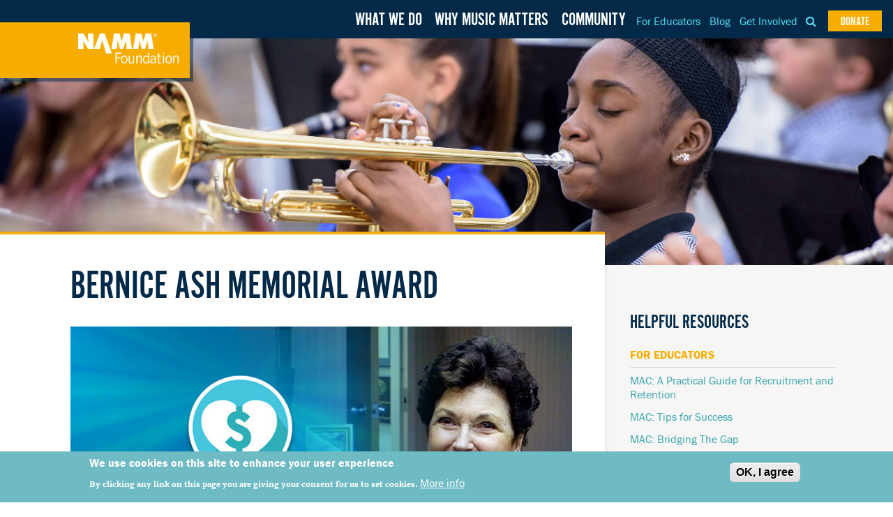

--- FILE ---
content_type: text/html; charset=utf-8
request_url: https://www.nammfoundation.org/berniceash
body_size: 10514
content:
 <!DOCTYPE html>
<!--[if lt IE 7]>      <html class="no-js lt-ie9 lt-ie8 lt-ie7"> <![endif]-->
<!--[if IE 7]>         <html class="no-js lt-ie9 lt-ie8"> <![endif]-->
<!--[if IE 8]>         <html class="no-js lt-ie9"> <![endif]-->
<!--[if gt IE 8]><!--> <html class="no-js"> <!--<![endif]-->

<head profile="http://www.w3.org/1999/xhtml/vocab">
  <meta http-equiv="Content-Type" content="text/html; charset=utf-8" />
<link rel="shortcut icon" href="https://www.nammfoundation.org/sites/all/themes/lennon/favicon.ico" type="image/vnd.microsoft.icon" />
<meta name="generator" content="Drupal 7 (http://drupal.org)" />
<link rel="canonical" href="https://www.nammfoundation.org/berniceash" />
<link rel="shortlink" href="https://www.nammfoundation.org/node/1291" />
<meta property="og:site_name" content="NAMM Foundation" />
<meta property="og:type" content="article" />
<meta property="og:url" content="https://www.nammfoundation.org/berniceash" />
<meta property="og:title" content="Bernice Ash Memorial Award" />
<meta property="og:updated_time" content="2025-09-04T17:26:24-07:00" />
<meta property="og:image:url" content="https://www.nammfoundation.org/sites/default/files/namm-foundation-meta.jpg" />
<meta property="og:image:type" content="image/jpeg" />
<meta property="og:image:width" content="600" />
<meta property="og:image:height" content="320" />
<meta name="twitter:card" content="summary_large_image" />
<meta name="twitter:title" content="Bernice Ash Memorial Award" />
<meta name="twitter:url" content="https://www.nammfoundation.org/berniceash" />
<meta property="article:published_time" content="2021-06-10T09:57:07-07:00" />
<meta property="article:modified_time" content="2025-09-04T17:26:24-07:00" />
  <meta name="viewport" content="width=device-width, initial-scale=1" />
  <title>Bernice Ash Memorial Award | NAMM Foundation</title>
  <style type="text/css" media="all">
@import url("https://www.nammfoundation.org/modules/system/system.base.css?t44vin");
@import url("https://www.nammfoundation.org/modules/system/system.messages.css?t44vin");
</style>
<style type="text/css" media="all">
@import url("https://www.nammfoundation.org/sites/all/modules/contrib/basic_cart/basic_cart.css?t44vin");
@import url("https://www.nammfoundation.org/modules/field/theme/field.css?t44vin");
@import url("https://www.nammfoundation.org/sites/all/modules/contrib/logintoboggan/logintoboggan.css?t44vin");
@import url("https://www.nammfoundation.org/modules/node/node.css?t44vin");
@import url("https://www.nammfoundation.org/sites/all/modules/contrib/picture/picture_wysiwyg.css?t44vin");
@import url("https://www.nammfoundation.org/modules/search/search.css?t44vin");
@import url("https://www.nammfoundation.org/modules/user/user.css?t44vin");
@import url("https://www.nammfoundation.org/sites/all/modules/contrib/views/css/views.css?t44vin");
</style>
<style type="text/css" media="all">
@import url("https://www.nammfoundation.org/sites/all/modules/contrib/colorbox/styles/default/colorbox_style.css?t44vin");
@import url("https://www.nammfoundation.org/sites/all/modules/contrib/ctools/css/ctools.css?t44vin");
@import url("https://www.nammfoundation.org/sites/all/modules/contrib/panels/css/panels.css?t44vin");
@import url("https://www.nammfoundation.org/sites/all/modules/contrib/eu_cookie_compliance/css/eu_cookie_compliance.css?t44vin");
@import url("https://www.nammfoundation.org/sites/all/modules/contrib/node_embed/plugins/node_embed/node_embed.css?t44vin");
@import url("https://www.nammfoundation.org/sites/all/modules/contrib/addtoany/addtoany.css?t44vin");
@import url("https://www.nammfoundation.org/sites/default/files/ctools/css/d5662d0918e6a7228160498759ebd56c.css?t44vin");
</style>
<style type="text/css" media="all">
@import url("https://www.nammfoundation.org/sites/all/themes/lennon/css/style.css?t44vin");
@import url("https://www.nammfoundation.org/sites/all/themes/lennon/css/font-awesome.min.css?t44vin");
</style>
  <script type="text/javascript" defer="defer" src="https://www.nammfoundation.org/sites/default/files/google_tag/ga4_dev_container/google_tag.script.js?t44vin"></script>
<script type="text/javascript" src="https://www.nammfoundation.org/sites/all/modules/contrib/jquery_update/replace/jquery/1.12/jquery.min.js?v=1.12.4"></script>
<script type="text/javascript" src="https://www.nammfoundation.org/misc/jquery-extend-3.4.0.js?v=1.12.4"></script>
<script type="text/javascript" src="https://www.nammfoundation.org/misc/jquery-html-prefilter-3.5.0-backport.js?v=1.12.4"></script>
<script type="text/javascript" src="https://www.nammfoundation.org/misc/jquery.once.js?v=1.2"></script>
<script type="text/javascript" src="https://www.nammfoundation.org/misc/drupal.js?t44vin"></script>
<script type="text/javascript" src="https://www.nammfoundation.org/sites/all/modules/contrib/jquery_update/js/jquery_browser.js?v=0.0.1"></script>
<script type="text/javascript" src="https://www.nammfoundation.org/sites/all/modules/contrib/picture/lazysizes/lazysizes.min.js?v=1.0.1"></script>
<script type="text/javascript" src="https://www.nammfoundation.org/sites/all/modules/contrib/jquery_update/replace/ui/external/jquery.cookie.js?v=67fb34f6a866c40d0570"></script>
<script type="text/javascript" src="https://www.nammfoundation.org/misc/form-single-submit.js?v=7.98"></script>
<script type="text/javascript" src="https://www.nammfoundation.org/sites/all/modules/contrib/entityreference/js/entityreference.js?t44vin"></script>
<script type="text/javascript">
<!--//--><![CDATA[//><!--
document.createElement( "picture" );
//--><!]]>
</script>
<script type="text/javascript" src="https://www.nammfoundation.org/sites/all/libraries/colorbox/jquery.colorbox-min.js?t44vin"></script>
<script type="text/javascript" src="https://www.nammfoundation.org/sites/all/modules/contrib/colorbox/js/colorbox.js?t44vin"></script>
<script type="text/javascript" src="https://www.nammfoundation.org/sites/all/modules/contrib/colorbox/styles/default/colorbox_style.js?t44vin"></script>
<script type="text/javascript" src="https://www.nammfoundation.org/sites/all/libraries/jwplayer/jwplayer.js?t44vin"></script>
<script type="text/javascript">
<!--//--><![CDATA[//><!--

    jQuery(document).ready(function () {
      jQuery("#edit-subscribe").click(function() {

        ga("send", {
                  hitType: "event",
                  eventCategory: "Signups",
                  eventAction: "Submit",
                  eventLabel: "Email List Signup"
                  });

      });
    });
  
//--><!]]>
</script>
<script type="text/javascript" src="//use.typekit.net/esf6qpa.js"></script>
<script type="text/javascript">
<!--//--><![CDATA[//><!--
try{Typekit.load();}catch(e){}
//--><!]]>
</script>
<script type="text/javascript">
<!--//--><![CDATA[//><!--
if (typeof jwplayer !== 'undefined') { jwplayer.key="kI/pggJto81tvjCnTvkPAutpiHTocVvCeNUkV507FJ4=";}
//--><!]]>
</script>
<script type="text/javascript" src="https://www.nammfoundation.org/sites/all/themes/lennon/vendor/modernizr-min.js?t44vin"></script>
<script type="text/javascript" src="https://www.nammfoundation.org/sites/all/themes/lennon/vendor/viljamis/responsive-nav.js/responsive-nav.min.js?t44vin"></script>
<script type="text/javascript" src="https://www.nammfoundation.org/sites/all/themes/lennon/vendor/garand/sticky/jquery.sticky.js?t44vin"></script>
<script type="text/javascript" src="https://www.nammfoundation.org/sites/all/themes/lennon/scripts/lennon.js?t44vin"></script>
<script type="text/javascript" src="https://www.nammfoundation.org/sites/all/themes/lennon/scripts/back-to-top.js?t44vin"></script>
<script type="text/javascript">
<!--//--><![CDATA[//><!--
jQuery.extend(Drupal.settings, {"basePath":"\/","pathPrefix":"","setHasJsCookie":0,"ajaxPageState":{"theme":"lennon","theme_token":"S7sUWye2eAFVEDQomULxQpn7Lo69hYpNyuV58PJ7C-4","js":{"sites\/all\/modules\/contrib\/picture\/picturefill2\/picturefill.min.js":1,"sites\/all\/modules\/contrib\/picture\/picture.min.js":1,"0":1,"sites\/all\/modules\/contrib\/eu_cookie_compliance\/js\/eu_cookie_compliance.min.js":1,"https:\/\/www.nammfoundation.org\/sites\/default\/files\/google_tag\/ga4_dev_container\/google_tag.script.js":1,"sites\/all\/modules\/contrib\/jquery_update\/replace\/jquery\/1.12\/jquery.min.js":1,"misc\/jquery-extend-3.4.0.js":1,"misc\/jquery-html-prefilter-3.5.0-backport.js":1,"misc\/jquery.once.js":1,"misc\/drupal.js":1,"sites\/all\/modules\/contrib\/jquery_update\/js\/jquery_browser.js":1,"sites\/all\/modules\/contrib\/picture\/lazysizes\/lazysizes.min.js":1,"sites\/all\/modules\/contrib\/jquery_update\/replace\/ui\/external\/jquery.cookie.js":1,"misc\/form-single-submit.js":1,"sites\/all\/modules\/contrib\/entityreference\/js\/entityreference.js":1,"1":1,"sites\/all\/libraries\/colorbox\/jquery.colorbox-min.js":1,"sites\/all\/modules\/contrib\/colorbox\/js\/colorbox.js":1,"sites\/all\/modules\/contrib\/colorbox\/styles\/default\/colorbox_style.js":1,"sites\/all\/libraries\/jwplayer\/jwplayer.js":1,"2":1,"\/\/use.typekit.net\/esf6qpa.js":1,"3":1,"4":1,"sites\/all\/themes\/lennon\/vendor\/modernizr-min.js":1,"sites\/all\/themes\/lennon\/vendor\/viljamis\/responsive-nav.js\/responsive-nav.min.js":1,"sites\/all\/themes\/lennon\/vendor\/garand\/sticky\/jquery.sticky.js":1,"sites\/all\/themes\/lennon\/scripts\/lennon.js":1,"sites\/all\/themes\/lennon\/scripts\/back-to-top.js":1},"css":{"modules\/system\/system.base.css":1,"modules\/system\/system.messages.css":1,"sites\/all\/modules\/contrib\/basic_cart\/basic_cart.css":1,"modules\/field\/theme\/field.css":1,"sites\/all\/modules\/contrib\/logintoboggan\/logintoboggan.css":1,"modules\/node\/node.css":1,"sites\/all\/modules\/contrib\/picture\/picture_wysiwyg.css":1,"modules\/search\/search.css":1,"modules\/user\/user.css":1,"sites\/all\/modules\/contrib\/views\/css\/views.css":1,"sites\/all\/modules\/contrib\/colorbox\/styles\/default\/colorbox_style.css":1,"sites\/all\/modules\/contrib\/ctools\/css\/ctools.css":1,"sites\/all\/modules\/contrib\/panels\/css\/panels.css":1,"sites\/all\/modules\/contrib\/eu_cookie_compliance\/css\/eu_cookie_compliance.css":1,"sites\/all\/modules\/contrib\/node_embed\/plugins\/node_embed\/node_embed.css":1,"sites\/all\/modules\/contrib\/addtoany\/addtoany.css":1,"public:\/\/ctools\/css\/d5662d0918e6a7228160498759ebd56c.css":1,"sites\/all\/themes\/lennon\/css\/style.css":1,"sites\/all\/themes\/lennon\/css\/font-awesome.min.css":1,"sites\/all\/themes\/lennon\/social-share-icons-16.css":1,"sites\/all\/themes\/lennon\/social-share-icons-32.css":1}},"colorbox":{"opacity":"0.85","current":"{current} of {total}","previous":"\u00ab Prev","next":"Next \u00bb","close":"Close","maxWidth":"98%","maxHeight":"98%","fixed":true,"mobiledetect":true,"mobiledevicewidth":"480px","file_public_path":"\/sites\/default\/files","specificPagesDefaultValue":"admin*\nimagebrowser*\nimg_assist*\nimce*\nnode\/add\/*\nnode\/*\/edit\nprint\/*\nprintpdf\/*\nsystem\/ajax\nsystem\/ajax\/*"},"jcarousel":{"ajaxPath":"\/jcarousel\/ajax\/views"},"urlIsAjaxTrusted":{"\/berniceash":true,"\/search\/node":true},"eu_cookie_compliance":{"cookie_policy_version":"1.0.0","popup_enabled":1,"popup_agreed_enabled":0,"popup_hide_agreed":0,"popup_clicking_confirmation":0,"popup_scrolling_confirmation":0,"popup_html_info":"\u003Cdiv class=\u0022eu-cookie-compliance-banner eu-cookie-compliance-banner-info eu-cookie-compliance-banner--default\u0022\u003E\n  \u003Cdiv class=\u0022popup-content info\u0022\u003E\n        \u003Cdiv id=\u0022popup-text\u0022\u003E\n      \u003Ch2\u003EWe use cookies on this site to enhance your user experience\u003C\/h2\u003E\u003Cp\u003EBy clicking any link on this page you are giving your consent for us to set cookies.\u003C\/p\u003E              \u003Cbutton type=\u0022button\u0022 class=\u0022find-more-button eu-cookie-compliance-more-button\u0022\u003EMore info\u003C\/button\u003E\n          \u003C\/div\u003E\n    \n    \u003Cdiv id=\u0022popup-buttons\u0022 class=\u0022\u0022\u003E\n            \u003Cbutton type=\u0022button\u0022 class=\u0022agree-button eu-cookie-compliance-default-button\u0022\u003EOK, I agree\u003C\/button\u003E\n          \u003C\/div\u003E\n  \u003C\/div\u003E\n\u003C\/div\u003E","use_mobile_message":false,"mobile_popup_html_info":"\u003Cdiv class=\u0022eu-cookie-compliance-banner eu-cookie-compliance-banner-info eu-cookie-compliance-banner--default\u0022\u003E\n  \u003Cdiv class=\u0022popup-content info\u0022\u003E\n        \u003Cdiv id=\u0022popup-text\u0022\u003E\n                    \u003Cbutton type=\u0022button\u0022 class=\u0022find-more-button eu-cookie-compliance-more-button\u0022\u003EMore info\u003C\/button\u003E\n          \u003C\/div\u003E\n    \n    \u003Cdiv id=\u0022popup-buttons\u0022 class=\u0022\u0022\u003E\n            \u003Cbutton type=\u0022button\u0022 class=\u0022agree-button eu-cookie-compliance-default-button\u0022\u003EOK, I agree\u003C\/button\u003E\n          \u003C\/div\u003E\n  \u003C\/div\u003E\n\u003C\/div\u003E\n","mobile_breakpoint":"768","popup_html_agreed":"\u003Cdiv\u003E\n  \u003Cdiv class=\u0022popup-content agreed\u0022\u003E\n    \u003Cdiv id=\u0022popup-text\u0022\u003E\n      \u003Ch2\u003EThank you for accepting cookies\u003C\/h2\u003E\u003Cp\u003EYou can now hide this message or find out more about cookies.\u003C\/p\u003E    \u003C\/div\u003E\n    \u003Cdiv id=\u0022popup-buttons\u0022\u003E\n      \u003Cbutton type=\u0022button\u0022 class=\u0022hide-popup-button eu-cookie-compliance-hide-button\u0022\u003EHide\u003C\/button\u003E\n              \u003Cbutton type=\u0022button\u0022 class=\u0022find-more-button eu-cookie-compliance-more-button-thank-you\u0022 \u003EMore info\u003C\/button\u003E\n          \u003C\/div\u003E\n  \u003C\/div\u003E\n\u003C\/div\u003E","popup_use_bare_css":false,"popup_height":"auto","popup_width":"100%","popup_delay":1000,"popup_link":"\/privacy-notice","popup_link_new_window":1,"popup_position":null,"fixed_top_position":1,"popup_language":"en","store_consent":false,"better_support_for_screen_readers":0,"reload_page":0,"domain":"","domain_all_sites":null,"popup_eu_only_js":0,"cookie_lifetime":"100","cookie_session":false,"disagree_do_not_show_popup":0,"method":"default","allowed_cookies":"","withdraw_markup":"\u003Cbutton type=\u0022button\u0022 class=\u0022eu-cookie-withdraw-tab\u0022\u003EPrivacy settings\u003C\/button\u003E\n\u003Cdiv class=\u0022eu-cookie-withdraw-banner\u0022\u003E\n  \u003Cdiv class=\u0022popup-content info\u0022\u003E\n    \u003Cdiv id=\u0022popup-text\u0022\u003E\n      \u003Ch2\u003EWe use cookies on this site to enhance your user experience\u003C\/h2\u003E\u003Cp\u003EYou have given your consent for us to set cookies.\u003C\/p\u003E    \u003C\/div\u003E\n    \u003Cdiv id=\u0022popup-buttons\u0022\u003E\n      \u003Cbutton type=\u0022button\u0022 class=\u0022eu-cookie-withdraw-button\u0022\u003EWithdraw consent\u003C\/button\u003E\n    \u003C\/div\u003E\n  \u003C\/div\u003E\n\u003C\/div\u003E\n","withdraw_enabled":false,"withdraw_button_on_info_popup":false,"cookie_categories":[],"cookie_categories_details":[],"enable_save_preferences_button":true,"cookie_name":"","cookie_value_disagreed":"0","cookie_value_agreed_show_thank_you":"1","cookie_value_agreed":"2","containing_element":"body","automatic_cookies_removal":true,"close_button_action":"close_banner"},"picture":{"mappings":[["nammf_site_lennon_2_col","nammf_site_lennon_2_col"],["Not Set","not_set"]],"label":"Image size (required)"},"currentPath":"node\/1291","currentPathIsAdmin":false});
//--><!]]>
</script>
</head>
<body class="html not-front not-logged-in no-sidebars page-node page-node- page-node-1390 node-type-landing-page section-donate-- panel-layout-lennon_twocol" >
  <div id="skip-link">
    <a href="#main-content" class="element-invisible element-focusable">Skip to main content</a>
  </div>
  <noscript aria-hidden="true"><iframe src="https://www.googletagmanager.com/ns.html?id=GTM-N6WXDZ6" height="0" width="0" style="display:none;visibility:hidden"></iframe></noscript>
  
  <div id="page">
    <div id="header">
      <div class="namm-alert-wrapper"></div>
      <div class="section">
        <div class="logo">
          <a href="/"><img src="/sites/all/themes/lennon/images/namm-logo.png" alt="NAMM Foundation" /></a>
        </div>
        <nav id="nav" role="navigation" aria-hidden="false">
          <div class="nav-topbar">
            <div id="search">
                          </div>
                        </div>
          <ul class="menu"><li class="first leaf"><a href="/what-we-do">What We Do</a></li>
<li class="leaf"><a href="/why-music-matters">Why Music Matters</a></li>
<li class="leaf"><a href="/community">Community</a></li>
<li class="leaf small"><a href="/resources-educators">For Educators</a></li>
<li class="leaf small"><a href="/articles" title="">Blog</a></li>
<li class="leaf small"><a href="/getinvolved">Get Involved</a></li>
<li class="leaf small"><a href="/search" title="">S</a></li>
<li class="last leaf small"><a href="/donate%20%20" class="active">Donate</a></li>
</ul>        </nav>
      </div>
    </div>

    <div id="content">
      <a id="main-content"></a>
      <div class="header__background" style="background-image: url('https://www.nammfoundation.org/sites/default/files/files/2023-02/HS-girls-playing-trumpet.jpg');">
              </div>
                            <div class="region region-content">
    
<div class="l-panel--lennon-twocol" >
  <div class="cols">
    <div class="content-primary">
      <div class="inner">
        <h1>Bernice Ash Memorial Award </h1>        <div class="panel-pane pane-entity-view pane-node default-style"  >

  <div class="pane-content-header">
      </div>

  <div class="inner">
    
            
    
    <div class="pane-content">
      <div id="node-1291" class="node node-resource full">

      
  
  <div class="content">
    <div class="field field-name-field-resource-image-primary field-type-image field-label-hidden">
    <div class="field-items">
          <div class="field-item even"><picture  title="NAMM Foundation Bernice Ash Award">
<!--[if IE 9]><video style="display: none;"><![endif]-->
<source srcset="https://www.nammfoundation.org/sites/default/files/styles/lennon_2_col__breakpoints_theme_lennon_medium_1x/public/files/2025-09/NF_BerniceAsh_720x405_0.jpg?itok=gdg97qYP&amp;timestamp=1757031012 1x" media="(min-width: 45em)" />
<source srcset="https://www.nammfoundation.org/sites/default/files/styles/lennon_2_col__breakpoints_theme_lennon_large_1x/public/files/2025-09/NF_BerniceAsh_720x405_0.jpg?itok=s2ggiLwD&amp;timestamp=1757031012 1x" media="(min-width: 60em)" />
<source srcset="https://www.nammfoundation.org/sites/default/files/styles/lennon_2_col__breakpoints_theme_lennon_extra-large_1x/public/files/2025-09/NF_BerniceAsh_720x405_0.jpg?itok=v-7V68an&amp;timestamp=1757031012 1x" media="(min-width: 70em)" />
<!--[if IE 9]></video><![endif]-->
<!--[if lt IE 9]>
<img  src="https://www.nammfoundation.org/sites/default/files/styles/lennon_2_col__breakpoints_theme_lennon_medium_2x/public/files/2025-09/NF_BerniceAsh_720x405_0.jpg?itok=XaPCT7I9&amp;timestamp=1757031012" alt="NAMM Foundation Bernice Ash Award" title="NAMM Foundation Bernice Ash Award" />
<![endif]-->
<!--[if !lt IE 9]><!-->
<img  srcset="https://www.nammfoundation.org/sites/default/files/styles/lennon_2_col__breakpoints_theme_lennon_medium_2x/public/files/2025-09/NF_BerniceAsh_720x405_0.jpg?itok=XaPCT7I9&amp;timestamp=1757031012 720w" alt="NAMM Foundation Bernice Ash Award" title="NAMM Foundation Bernice Ash Award" />
<!-- <![endif]-->
</picture></div>
      </div>
</div>
<div class="field field-name-field-resource-short-summary field-type-text-long field-label-hidden">
    <div class="field-items">
          <div class="field-item even">Honoring the remarkable life and legacy a retail music visionary.</div>
      </div>
</div>
<div class="field field-name-field-resource-body field-type-text-long field-label-hidden">
    <div class="field-items">
          <div class="field-item even"><h2><span style="font-size: 1.25em;">About the Award</span></h2>
<p>The Bernice Ash Memorial award provides mid-career professionals employed by a NAMM member company with a&nbsp;<strong>$5,000 award</strong>&nbsp;to use toward professional development. Awardees are also provided with a one-year mentorship through the NAMM Young Professionals (NAMM YP) organization. NAMM YP is a group of music industry people under the age of 40 who aim to network, learn and grow together to ensure a strong future for the industry.</p>
<h2>TIMELINE&nbsp;</h2>
<div role="region" tabindex="0"><table><caption>&nbsp;</caption><thead><tr><th>Date</th><th>Milestone</th></tr></thead><tbody><tr><td><b>April 21, 2025</b></td><td>Nominations Open</td></tr><tr><td><b>June 30, 2025</b></td><td>Nominations Close</td></tr><tr><td><b>September 8, 2025</b></td><td>Applications Close</td></tr><tr><td><b>October 8, 2025</b></td><td>Award Notifications</td></tr><tr><td><b>October 8, 2026</b></td><td>Report Deadline&nbsp;</td></tr></tbody></table></div>
<h2>ELIGIBILITY</h2>
<ul><li>Applicants must be current employees of a NAMM member company in good standing, nominated by that company's owner or manager, identified as an emerging industry leader seeking further professional development to enhance their career and service to the industry.</li><li>Applicants must have at least five years of experience working in the music industry and seek opportunities to expand their leadership and professional competencies</li><li>Applicants must agree to use the funds to enroll in professional development training that can include higher ed program or other certificate programs. Up to $750 of the $5,000 may be used to offset costs to attend The NAMM Show (badge and travel costs).</li><li>Awards are given once and are not renewable; recipients are not eligible to reapply for the same award.</li></ul>
<h2>REQUIREMENTS</h2>
<ul><li>Resume.</li><li>500-word essay or 3-minute video outlining the scope of your proposed professional development program and how this professional development will enhance your career goals as well as your management and leadership skills in the music industry.</li><li>Award recipients must submit a final report outlining their experience and the value of what they gained thanks to this award, no later than one year from the date the funds were received.<br>&nbsp;</li></ul>
<p><strong>Nominations are now closed. Please check back in January when the next scholarship cycle begins.</strong></p>
<p><span style="color: rgb(2, 42, 72); font-family: franklin-gothic-urw, Helvetica, Arial, &quot;Nimbus Sans L&quot;, sans-serif; font-size: 1.25em;">Questions?</span></p>
<p><span class="file">If you have any questions regarding this application, please contact The NAMM Foundation at least 24 hours in advance of the application deadline at<a href="info@nammfoundation.org"> info@nammfoundation.org</a>.</span></p>
<p><span class="file">Read about our <a href="/articles/2024-03-05/bernice-ash-memorial-award-2024" s="" target="_blank">2024 Bernice Ash Award winners</a>.</span></p>
<p><span class="file">Meet Bernice Ash award winner,&nbsp;<a href="/articles/2022-04-06/bernice-ashs-legacy-continues-award-brings-professionals-namm-show" target="_blank">Kwanté Greenidge</a>.</span></p>
<h3>Bernice Ash Memorial Scholarship Fund</h3>
<p>The fund supports a scholarship award that recognizes recipients with a one-time grant in the amount of $5,000 for continued college-level or trade-related studies. Recipients also receive a one-year mentorship through the NAMM Young Professionals group.</p>
<p><a class="button" href="https://donate.nammfoundation.org/give/423848/#!/donation/checkout" target="_blank">Donate</a></p></div>
      </div>
</div>
  </div>

  
  
</div>    </div>

    
      </div>
</div>
      </div>
    </div>
    <aside class="sidebar">
      <div class="panel-pane pane-resources-all-queues default-style"  >

  <div class="pane-content-header">
      </div>

  <div class="inner">
    
              <h3  class="pane-title">Helpful Resources</h3>
        
    
    <div class="pane-content">
      <h4>For Educators</h4><div class="queue"><div class="view view-view-helpful-resources view-id-view_helpful_resources view-display-id-resources_educators_queue view-dom-id-a4b944334e20ed693a74f4acf467c105">
        
  
  
      <div class="view-content">
          <ul>          <li class="">  
  <div class="views-field views-field-title">        <span class="field-content"><a href="/educator-resources/mac-practical-guide-recruitment-and-retention">MAC: A Practical Guide for Recruitment and Retention</a></span>  </div></li>
          <li class="">  
  <div class="views-field views-field-title">        <span class="field-content"><a href="/educator-resources/mac-tips-success">MAC: Tips for Success</a></span>  </div></li>
          <li class="">  
  <div class="views-field views-field-title">        <span class="field-content"><a href="/educator-resources/mac-bridging-gap">MAC: Bridging The Gap</a></span>  </div></li>
          <li class="">  
  <div class="views-field views-field-title">        <span class="field-content"><a href="/music-museum-k12-curriculum">Making Music Happen K-12 Curriculum</a></span>  </div></li>
      </ul>    </div>
  
  
  
  
  
  
</div></div><h4>For Parents</h4><div class="queue"><div class="view view-view-helpful-resources view-id-view_helpful_resources view-display-id-resources_parents_queue view-dom-id-ca6392a67bfd4ea77c551c83a3ed37ca">
        
  
  
      <div class="view-content">
          <ul>          <li class="">  
  <div class="views-field views-field-title">        <span class="field-content"><a href="/educator-resources/why-learn-play-music-advocacy-brochure-0">Why Learn to Play Music? Advocacy Brochure</a></span>  </div></li>
          <li class="">  
  <div class="views-field views-field-title">        <span class="field-content"><a href="/educator-resources/grassroots-advocacy-guide">Grassroots Advocacy Guide</a></span>  </div></li>
          <li class="">  
  <div class="views-field views-field-title">        <span class="field-content"><a href="/educator-resources/SESAME-STREET-BROCHURE-SING-IT-STRUM-IT">Sesame Street Brochure - Sing It, Strum It</a></span>  </div></li>
          <li class="">  
  <div class="views-field views-field-title">        <span class="field-content"><a href="/educator-resources/sesame-street-poster-sing-it-strum-it-english">Sesame Street Poster- Sing It, Strum It (English)</a></span>  </div></li>
      </ul>    </div>
  
  
  
  
  
  
</div></div><h4>For Grant Seekers</h4><div class="queue"><div class="view view-view-helpful-resources view-id-view_helpful_resources view-display-id-resources_grantseekers_queue view-dom-id-d9153b1dba3733e2ad2a8f4e0cf6a05c">
        
  
  
      <div class="view-content">
          <ul>          <li class="">  
  <div class="views-field views-field-title">        <span class="field-content"><a href="/berniceash" class="active">Bernice Ash Memorial Award </a></span>  </div></li>
          <li class="">  
  <div class="views-field views-field-title">        <span class="field-content"><a href="/LamondGenNextAward">Lamond GenNext Award</a></span>  </div></li>
          <li class="">  
  <div class="views-field views-field-title">        <span class="field-content"><a href="/educator-resources/cms-fellows-program">The NAMM Foundation-College Music Society Fellows Award</a></span>  </div></li>
          <li class="">  
  <div class="views-field views-field-title">        <span class="field-content"><a href="/won">Women of NAMM Scholarship</a></span>  </div></li>
          <li class="">  
  <div class="views-field views-field-title">        <span class="field-content"><a href="/educator-resources/frequently-asked-questions">Frequently Asked Questions</a></span>  </div></li>
      </ul>    </div>
  
  
  
  
  
  
</div></div>    </div>

    
      </div>
</div>
<div class="panel-pane pane-nammf-coalition-pane default-style"  >

  <div class="pane-content-header">
      </div>

  <div class="inner">
    
              <h3  class="pane-title">Stay Informed</h3>
        
    
    <div class="pane-content">
      <form action="/berniceash" method="post" id="nammf-coalition-signup-form" accept-charset="UTF-8"><div><p>Sign up to receive The NAMM Foundation’s monthly email newsletter, featuring updates on music education research, events and Foundation activities.</p><div class="form-item form-type-textfield form-item-email">
 <input placeholder="Email Address" type="text" id="edit-email" name="email" value="" size="60" maxlength="128" class="form-text required" />
</div>
<div class="form-item form-type-textfield form-item-FNAME">
 <input placeholder="First Name" type="text" id="edit-fname" name="FNAME" value="" size="60" maxlength="128" class="form-text required" />
</div>
<div class="form-item form-type-textfield form-item-LNAME">
 <input placeholder="Last Name" type="text" id="edit-lname" name="LNAME" value="" size="60" maxlength="128" class="form-text required" />
</div>
<input type="submit" id="edit-subscribe" name="op" value="Subscribe" class="form-submit" /><input type="hidden" name="form_build_id" value="form-1rXP8J8MskZ_PlWs7lTctmTg-5Jyd6ZWc0eCIWz7ITo" />
<input type="hidden" name="form_id" value="nammf_coalition_signup_form" />
</div></form>    </div>

    
      </div>
</div>
<div class="panel-pane pane-views-panes pane-community-spotlight-single-random-sitesection default-style"  >

  <div class="pane-content-header">
      </div>

  <div class="inner">
    
              <h3  class="pane-title">Community Spotlight</h3>
        
    
    <div class="pane-content">
      <div class="view view-community-spotlight view-id-community_spotlight view-display-id-single_random_sitesection view-dom-id-dbe2dae4ba9ef84c1cebf2962b0f50bc">
        
  
  
      <div class="view-content">
        <div>
    <div class="entity entity-community-spotlight community-spotlight-community-spotlight full clearfix">
  <div class="field field-name-field-comm-spotlight-pull-quote field-type-text-long field-label-hidden">
    <div class="field-items">
          <blockquote class="field-item even">
        <span class="field-item-content">
          By attending The NAMM Show, I have networking opportunities with 7,000+ brands that I may not have connected with before and am able to choose from 400+ educational sessions that will enhance my understanding of issues from everything ranging from retail innovation to music education, all of which present me with innovative ideas from industry thought leaders        </span>
      </blockquote>
      </div>
</div>
<div class="field field-name-field-comm-spotlight-attribution field-type-text field-label-hidden">
    <div class="field-items">
          <div class="field-item even">- <span class="attribution">Alice Monk</span>, Communications and Events Coordinator, Music Industries Association </div>
      </div>
</div>

</div>
  </div>
    </div>
  
  
  
  
  
  
</div>    </div>

    
      </div>
</div>
<div class="panel-pane pane-views-panes pane-factoids-factoid-random-sitesection default-style"  >

  <div class="pane-content-header">
      </div>

  <div class="inner">
    
              <h3  class="pane-title">Did you know?</h3>
        
    
    <div class="pane-content">
      <div class="view view-factoids view-id-factoids view-display-id-factoid_random_sitesection view-dom-id-07a19e868d74eba23524dec914a7b6df">
        
  
  
      <div class="view-empty">
      <div class="view view-factoids view-id-factoids view-display-id-factoid_random view-dom-id-18e16ed0ca0750198796ab2a53e66004">
        
  
  
      <div class="view-content">
        <div>
    <div class="entity entity-factoid factoid-factoid teaser clearfix">
  
  <div class="content">
    <div class="field field-name-field-factoid-image-primary field-type-image field-label-hidden">
    <div class="field-items">
          <div class="field-item even"><img src="https://www.nammfoundation.org/sites/default/files/files/2014-04/stat-percent.png" width="402" height="371" alt="" /></div>
      </div>
</div>
<div class="field field-name-field-factoid-body field-type-text-long field-label-hidden">
    <div class="field-items">
          <div class="field-item even"><p>Early Childhood is critical time to support children's natural desire to sing, move and play with sound. Furthermore, research shows that music and music experiences support the formation of important brain connections that are being established over the first three years of life (Carlton, 2000).</p></div>
      </div>
</div>
  </div>
</div>
  </div>
    </div>
  
  
  
  
  
  
</div>    </div>
  
  
  
  
  
  
</div>    </div>

    
      </div>
</div>
    </aside>
  </div>
</div>
  </div>
          </div>

    <div id="footer">
      <nav id="nav-footer" role="navigation" aria-hidden="false">
        <div class="content">
          <ul class="menu"><li class="first leaf"><a href="/what-we-do" title="">What We Do</a></li>
<li class="leaf"><a href="/why-music-matters" title="">Why Music Matters</a></li>
<li class="leaf"><a href="/community" title="">Community</a></li>
<li class="leaf small"><a href="/resources-educators" title="">For Educators</a></li>
<li class="leaf small"><a href="/articles" title="">Blog</a></li>
<li class="leaf small"><a href="/getinvolved" title="">Get Involved</a></li>
<li class="leaf small"><a href="/board-of-directors" title="The NAMM Foundation Board of Directors">Board of Directors</a></li>
<li class="leaf small"><a href="/privacy-policy" title="Privacy Policy">Privacy Policy</a></li>
<li class="last leaf small"><a href="/contact" title="">Contact Us</a></li>
</ul>          <div class="social clearfix">
            <div class="tradeshow"><a class="footer-social namm" href="https://www.namm.org" target="_blank" title="namm.org"></a>&nbsp;<a class="footer-social nammshow" href="https://www.namm.org/thenammshow/attend" target="_blank" title="The NAMM Show"></a></div>
            <div class="insocial"><a class="footer-social youtube" href="https://www.youtube.com/user/NAMMorg" target="_blank" title="NAMM Foundation Youtube"></a>&nbsp;<a class="footer-social facebook" href="https://www.facebook.com/nammfoundation" target="_blank" title="NAMM Foundation Facebook"></a>&nbsp;<a class="footer-social twitter" href="https://twitter.com/NAMMFoundation" target="_blank" title="NAMM Foundation Twitter"></a>&nbsp;<a class="footer-social mail" href="/contact" title="Email NAMM Foundation"></a></div>
          </div>
        </div>
      </nav>
      <div class="legal">
        <div class="short">
          <p>NAMM Foundation Website © 2025, NAMM Foundation and its parent (or licensors). All rights reserved. This site and its content or materials may not be reproduced, displayed, modified, or distributed without the express prior written permission of The NAMM Foundation. <a class="legal-more" href="#legal-more">Show more...</a></p>
        </div>
        <div class="long">
          <a name="legal-more"></a>
          <p>NAMM Foundation Website © 2025, NAMM Foundation and its parent (or licensors).</p>
          <p>The NAMM Foundation provides you only with a revocable, limited, non-exclusive, nontransferable license to access and view on a remotely accessible basis a single copy of The NAMM Foundation Site (and its available materials or content) solely for your personal purposes. The NAMM Foundation reserves all rights not expressly granted. Moreover, The NAMM Foundation Site (and its available materials or content) cannot be further copied, modified, or excerpted; used, displayed, transmitted, or distributed with or to third parties; or offered for resale or use, without the prior written consent of The NAMM Foundation.</p>
          <p>THE NAMM FOUNDATION WEBSITE AND ITS CONTENT AND MATERIALS ARE PROVIDED ON AN "AS-IS" BASIS, WITHOUT WARRANTY OF ANY KIND, EXPRESS OR IMPLIED. YOU ASSUME THE SOLE RISK OF MAKING USE OF THE NAMM FOUNDATION WEBSITE. MOREOVER, IN NO EVENT SHALL THE NAMM FOUNDATION (or its parent or licensors) BE LIABLE FOR ANY INDIRECT, PUNITIVE, INCIDENTAL, SPECIAL, OR CONSEQUENTIAL DAMAGES ARISING OUT OF OR IN ANY WAY CONNECTED WITH YOUR USE OF THE NAMM FOUNDATION WEBSITE.</p>
          <p>THE NAMM FOUNDATION, NAMM FOUNDATION plus logo design, NAMM, NATIONAL ASSOCIATION OF MUSIC MERCHANTS, and all other names, logos, and icons identifying The NAMM Foundation and its programs, products, and services are proprietary trademarks of The NAMM Foundation (or its parent or licensors), and any use of such marks without the express written permission of The NAMM Foundation is strictly prohibited. <a class='legal-less' href="#legal-more">Show less...</a></p>
        </div>
      </div>
    </div>

  </div>
  <script type="text/javascript" src="https://www.nammfoundation.org/sites/all/modules/contrib/picture/picturefill2/picturefill.min.js?v=2.3.1"></script>
<script type="text/javascript" src="https://www.nammfoundation.org/sites/all/modules/contrib/picture/picture.min.js?v=7.98"></script>
<script type="text/javascript">
<!--//--><![CDATA[//><!--
window.eu_cookie_compliance_cookie_name = "";
//--><!]]>
</script>
<script type="text/javascript" defer="defer" src="https://www.nammfoundation.org/sites/all/modules/contrib/eu_cookie_compliance/js/eu_cookie_compliance.min.js?t44vin"></script>
  <div class="back-to-top"><a href="#top" rel="nofollow"><svg id="Layer_1" data-name="Layer 1" xmlns="http://www.w3.org/2000/svg" viewBox="0 0 119.506 139.1583"><g id="_0mzs2X.tif" data-name="0mzs2X.tif"><path d="M439.5513,307.0143c1.1321,1.0339,1.8166,1.59,2.4219,2.2221q15.381,16.0587,30.7559,32.1231a95.0052,95.0052,0,0,0,7.8616,7.6339c2.4556,2.0239,6.5417,1.4537,8.93-.76a6.8307,6.8307,0,0,0,1.2087-8.642,25.0578,25.0578,0,0,0-3.3069-4.0413c-16.4479-17.2288-33.0335-34.3284-49.2887-51.7368a8.2633,8.2633,0,0,0-12.3824-.1059q-25.1746,26.5723-50.4585,53.0413a13.82,13.82,0,0,0-2.2829,3.2448,6.751,6.751,0,0,0,2.9882,9.1506c3.5292,1.91,6.4655,1.2,9.9366-2.406q17.9363-18.6317,35.882-37.2542c.6933-.7185,1.5307-1.298,2.7679-2.3327.08,1.7151.1723,2.768.1726,3.8208q.0112,49.7376.0092,99.475c0,1.0823-.0142,2.17.0835,3.2458.3534,3.891,2.7257,6.1488,6.6715,6.4115,3.819.2543,6.7168-1.7727,7.5332-5.4224a17.196,17.196,0,0,0,.2683-3.719q.02-50.1123.018-100.2248C439.3411,309.7074,439.4539,308.6769,439.5513,307.0143Z" transform="translate(-372.247 -280.9673)" style="fill:#fff"/><path d="M439.5513,307.0143c-.0974,1.6626-.21,2.6931-.2105,3.7237q-.0138,50.1125-.018,100.2248a17.196,17.196,0,0,1-.2683,3.719c-.8164,3.65-3.7142,5.6767-7.5332,5.4224-3.9458-.2627-6.3181-2.52-6.6715-6.4115-.0977-1.0757-.0833-2.1635-.0835-3.2458q-.0057-49.7375-.0092-99.475c0-1.0528-.0923-2.1057-.1726-3.8208-1.2372,1.0347-2.0746,1.6142-2.7679,2.3327q-17.9568,18.6119-35.882,37.2542c-3.4711,3.6056-6.4074,4.3162-9.9366,2.406a6.751,6.751,0,0,1-2.9882-9.1506,13.82,13.82,0,0,1,2.2829-3.2448q25.2123-26.5367,50.4585-53.0413a8.2633,8.2633,0,0,1,12.3824.1059c16.2552,17.4084,32.8408,34.508,49.2887,51.7368a25.0578,25.0578,0,0,1,3.3069,4.0413,6.8307,6.8307,0,0,1-1.2087,8.642c-2.3881,2.2138-6.4742,2.784-8.93.76a95.0052,95.0052,0,0,1-7.8616-7.6339q-15.4109-16.03-30.7559-32.1231C441.3679,308.6044,440.6834,308.0482,439.5513,307.0143Z" transform="translate(-372.247 -280.9673)"/></g></svg></a></div>
  <script>
    var nav = responsiveNav("#nav");
  </script>
</body>
</html>


--- FILE ---
content_type: text/css
request_url: https://www.nammfoundation.org/sites/all/modules/contrib/basic_cart/basic_cart.css?t44vin
body_size: 497
content:
/**
 * Basic cart css file
 */

.basic-cart-grid {
  border: none;
  color: #363636;
  display: table;
  margin: auto;
  padding: 0;
  width: 100%;
}

.basic-cart-grid .row {
  display: table-row;
  float: left;
  left: 100%;
  width: 100%;
}

.basic-cart-grid .cell {
  display: table-cell;
  float: left;
}

.basic-cart-grid .cell img {
  vertical-align: middle;
}

.basic-cart-grid .clr {
  border-bottom: 1px solid #eeeeee;
  display: table-row;
  float: left;
  left: 100%;
  width: 100%;
}

.basic-cart-grid form {
  margin: 0;
  padding: 0;
}

.basic-cart-add-to-cart {
  margin: 10px 0;
}

.basic-cart-cart {
  margin: 0 0 25px 0;
  width: 100%;
}

.basic-cart-cart-contents {
  border-bottom: 1px solid black;
  padding: 5px;
}

.basic-cart-cart-total-price-contents {
  padding: 5px;
}

.basic-cart-delete-image.cell {
  margin: 0 10px 0 0;
}

.basic-cart-cart-checkout-button {
  margin: 10px 0;
}

.basic-cart-cart-checkout-button a.button {
  float: right;
  margin-right: 0;
}

.basic-cart-cart-checkout-button-block {
  margin: 10px 0 0 0;
}

.basic-cart-cart-checkout-button-block a.button {
  margin-bottom: 0;
}

.basic-cart-cart-quantity.cell {
  float: right;
}

.basic-cart-cart-node-title {
  width: auto;
}

.basic-cart-cart-x.cell {
  float: right;
  padding: 1px 10px 3px 10px;
}

.basic-cart-cart-unit-price.cell {
  float: right;
  margin: 0;
  text-align: right;
  width: 100px;
}

.basic-cart-block .basic-cart-cart-node-title {
  width: 100%;
}

.basic-cart-block .basic-cart-cart-unit-price,
.basic-cart-block .basic-cart-cart-x,
.basic-cart-block .basic-cart-cart-quantity {
  float: left;
  text-align: right;
  width: auto;
}

.basic-cart-total-price.cell,
.basic-cart-total-vat.cell {
  float: right;
}

.basic-cart-cart-total-vat-contents,
.basic-cart-block-total-vat-contents {
  padding: 0 5px;
}

.basic-cart-total-vat.cell {
  color: #6C6C6C;
  font-size: 11px;
}

.basic-cart-order-details td {
  border: 1px solid #ccc;
}

.basic-cart-order-label {
  background-color: #efefef;
  font-weight: bold;
  width: 100px;
}

.basic-cart-order-value {
  background-color: #fff;
}

.basic-cart-order-product-price,
.basic-cart-order-total-price {
  float: right;
}

.basic-cart-order-vat {
  float: right;
  font-weight: normal;
}

.basic-cart-call-to-action {
  text-align: right;
}

.form-item-basic-cart-checkout-city {
  float: left;
  width: 350px;
}

.form-item-basic-cart-checkout-zipcode {
  float: left;
  width: 150px;
}

.form-item-basic-cart-checkout-message {
  clear: both;
}


--- FILE ---
content_type: text/css
request_url: https://www.nammfoundation.org/sites/all/themes/lennon/css/style.css?t44vin
body_size: 19924
content:
@font-face{font-family:'icomoon';src:url("../fonts/icomoon.eot");src:url("../fonts/icomoon.eot?#iefix") format("embedded-opentype"),url("../fonts/icomoon.ttf") format("truetype"),url("../fonts/icomoon.woff") format("woff"),url("../fonts/icomoon.svg#icomoon") format("svg");font-weight:normal;font-style:normal}@font-face{font-family:'icomoon2';src:url("../fonts/icomoon2.eot");src:url("../fonts/icomoon2.eot#iefix") format("embedded-opentype"),url("../fonts/icomoon2.ttf") format("truetype"),url("../fonts/icomoon2.woff") format("woff"),url("../fonts/icomoon2.svg#icomoon2") format("svg");font-weight:normal;font-style:normal}[class^="icon-"],[class*=" icon-"]{font-family:'icomoon', 'icomoon2';speak:none;font-style:normal;font-weight:normal;font-variant:normal;text-transform:none;line-height:1;-webkit-font-smoothing:antialiased;-moz-osx-font-smoothing:grayscale}.icon-support-music:before{content:"\e609"}.icon-museum:before{content:"\e700"}.icon-search:before{content:"\e601"}.icon-mobile-menu:before{content:"\e602"}.icon-trumpet:before{content:"\e600"}.icon-keys:before{content:"\e603"}.icon-handshake:before{content:"\e604"}.icon-double-arrow-right:before{content:"\e605"}.icon-double-arrow-left:before{content:"\e606"}.icon-double-arrow-down:before{content:"\e607"}.icon-research:before{content:"\e800"}.icon-cloud-download:before{content:"\e608"}.icon-pencil:before{content:"\e60a"}.icon-newspaper:before{content:"\e904"}.icon-calendar:before{content:"\e953"}.icon-printer:before{content:"\e954"}.icon-sphere:before{content:"\e9c9"}.icon-link:before{content:"\e9cb"}.icon-play2:before{content:"\ea15"}.icon-play3:before{content:"\ea1c"}/*! normalize.css v1.1.1 | MIT License | git.io/normalize */article,aside,details,figcaption,figure,footer,header,hgroup,main,nav,section,summary{display:block}audio,canvas,video{display:inline-block;*display:inline;*zoom:1}audio:not([controls]){display:none;height:0}[hidden]{display:none}html{background:#fff;color:#000;font-size:100%;-webkit-text-size-adjust:100%;-ms-text-size-adjust:100%}html,button,input,select,textarea{font-family:sans-serif}body{margin:0}a:focus{outline:thin dotted}a:active,a:hover{outline:0}h1{font-size:2em;margin:0.67em 0}h2,.pane-donate-lets-stay-in-touch .l-panel--lennon-onecol-twocol__top h3,.pane-donate-together-we-can-do-more .l-panel--lennon-onecol-twocol__top,.pane-donate-your-support-will-change .l-panel--lennon-onecol-threecol__top{font-size:1.5em;margin:0.83em 0}h3{font-size:1.17em;margin:1em 0}h4{font-size:1em;margin:1.33em 0}h5{font-size:0.83em;margin:1.67em 0}h6{font-size:0.67em;margin:2.33em 0}abbr[title]{border-bottom:1px dotted}b,strong{font-weight:bold}blockquote{margin:1em 40px}dfn{font-style:italic}hr{-moz-box-sizing:content-box;box-sizing:content-box;height:0}mark{background:#ff0;color:#000}p,pre{margin:1em 0}code,kbd,pre,samp{font-family:monospace, serif;_font-family:'courier new', monospace;font-size:1em}pre{white-space:pre;white-space:pre-wrap;word-wrap:break-word}q{quotes:none}q:before,q:after{content:'';content:none}small{font-size:80%}sub,sup{font-size:75%;line-height:0;position:relative;vertical-align:baseline}sup{top:-0.5em}sub{bottom:-0.25em}dl,menu,ol,ul{margin:0 0}dd{margin:0 0 0 40px}menu,ol,ul{padding:0 0 0 1.5em}nav ul,nav ol{list-style:none;list-style-image:none}img{border:0;-ms-interpolation-mode:bicubic}svg:not(:root){overflow:hidden}figure{margin:0}form{margin:0}fieldset{border:1px solid #c0c0c0;margin:0 2px;padding:0.35em 0.625em 0.75em}legend{border:0;padding:0;white-space:normal;*margin-left:-7px}button,input,select,textarea{font-size:100%;margin:0;vertical-align:baseline;*vertical-align:middle}button,input{line-height:normal}button,select{text-transform:none}button,html input[type="button"],input[type="reset"],input[type="submit"]{-webkit-appearance:button;cursor:pointer;*overflow:visible}button[disabled],html input[disabled]{cursor:default}input[type="checkbox"],input[type="radio"]{box-sizing:border-box;padding:0;*height:13px;*width:13px}input[type="search"]{-webkit-appearance:textfield;-moz-box-sizing:content-box;-webkit-box-sizing:content-box;box-sizing:content-box}input[type="search"]::-webkit-search-cancel-button,input[type="search"]::-webkit-search-decoration{-webkit-appearance:none}button::-moz-focus-inner,input::-moz-focus-inner{border:0;padding:0}textarea{overflow:auto;vertical-align:top}table{border-collapse:collapse;border-spacing:0}@font-face{font-family:'league_gothicregular';src:url("../fonts/leaguegothic-regular-webfont.eot");src:url("../fonts/leaguegothic-regular-webfont.eot?#iefix") format("embedded-opentype"),url("../fonts/leaguegothic-regular-webfont.woff") format("woff"),url("../fonts/leaguegothic-regular-webfont.ttf") format("truetype"),url("../fonts/leaguegothic-regular-webfont.svg#league_gothicregular") format("svg");font-weight:normal;font-style:normal}*,*:before,*:after{-moz-box-sizing:border-box;-webkit-box-sizing:border-box;box-sizing:border-box}html{font-size:100%;-webkit-text-size-adjust:100%;-ms-text-size-adjust:100%}body{line-height:1.5;font-family:"ff-tisa-web-pro",Georgia,"Times New Roman","DejaVu Serif",serif;color:#6d6e71;-webkit-font-smoothing:antialiased;-moz-osx-font-smoothing:grayscale}::selection{background:#4294f0;color:white}::-moz-selection{background:#4294f0;color:white}::-webkit-selection{background:#4294f0;color:white}.pane-article-list-all-articles>.inner>h2,.pane-donate-together-we-can-do-more .pane-article-list-all-articles>.inner>.l-panel--lennon-onecol-twocol__top,.pane-donate-your-support-will-change .pane-article-list-all-articles>.inner>.l-panel--lennon-onecol-threecol__top,.pane-donate-lets-stay-in-touch .pane-title,.pane-donate-together-we-can-do-more h2.pane-title,.pane-donate-together-we-can-do-more .pane-title.l-panel--lennon-onecol-twocol__top,.pane-donate-your-support-will-change h2.pane-title,.pane-donate-your-support-will-change .pane-title.l-panel--lennon-onecol-threecol__top,h1,.field-name-field-webcast-transcript .field-label,h2,.pane-donate-lets-stay-in-touch .l-panel--lennon-onecol-twocol__top h3,.pane-donate-together-we-can-do-more .l-panel--lennon-onecol-twocol__top,.pane-donate-your-support-will-change .l-panel--lennon-onecol-threecol__top,h3,h4,h5,h6{line-height:1.3;margin-bottom:0.25em;color:#022a48;font-weight:normal;font-family:"franklin-gothic-urw",Helvetica,Arial,"Nimbus Sans L",sans-serif;-webkit-transition:font-size .25s ease-in;-webkit-transition-delay:0s;-moz-transition:font-size .25s ease-in 0s;-o-transition:font-size .25s ease-in 0s;transition:font-size .25s ease-in 0s}.pane-article-list-all-articles>.inner>h2,.pane-donate-lets-stay-in-touch .l-panel--lennon-onecol-twocol__top .pane-article-list-all-articles>.inner>h3,.pane-donate-together-we-can-do-more .pane-article-list-all-articles>.inner>.l-panel--lennon-onecol-twocol__top,.pane-donate-your-support-will-change .pane-article-list-all-articles>.inner>.l-panel--lennon-onecol-threecol__top,.pane-donate-lets-stay-in-touch .pane-title,.pane-donate-together-we-can-do-more h2.pane-title,.pane-donate-together-we-can-do-more .pane-donate-lets-stay-in-touch .l-panel--lennon-onecol-twocol__top h3.pane-title,.pane-donate-lets-stay-in-touch .l-panel--lennon-onecol-twocol__top .pane-donate-together-we-can-do-more h3.pane-title,.pane-donate-together-we-can-do-more .pane-title.l-panel--lennon-onecol-twocol__top,.pane-donate-your-support-will-change h2.pane-title,.pane-donate-your-support-will-change .pane-donate-lets-stay-in-touch .l-panel--lennon-onecol-twocol__top h3.pane-title,.pane-donate-lets-stay-in-touch .l-panel--lennon-onecol-twocol__top .pane-donate-your-support-will-change h3.pane-title,.pane-donate-your-support-will-change .pane-title.l-panel--lennon-onecol-threecol__top,h1{margin:1em 0 0 0;padding-bottom:0.5em;line-height:1;color:#022a48;font-family:"alternate-gothic-no-2-d","league_gothicregular",Helvetica,Arial,Tahoma,sans-serif;font-size:2em;text-transform:uppercase}@media (min-width: 45em){.pane-article-list-all-articles>.inner>h2,.pane-donate-lets-stay-in-touch .l-panel--lennon-onecol-twocol__top .pane-article-list-all-articles>.inner>h3,.pane-donate-together-we-can-do-more .pane-article-list-all-articles>.inner>.l-panel--lennon-onecol-twocol__top,.pane-donate-your-support-will-change .pane-article-list-all-articles>.inner>.l-panel--lennon-onecol-threecol__top,.pane-donate-lets-stay-in-touch .pane-title,.pane-donate-together-we-can-do-more h2.pane-title,.pane-donate-together-we-can-do-more .pane-donate-lets-stay-in-touch .l-panel--lennon-onecol-twocol__top h3.pane-title,.pane-donate-lets-stay-in-touch .l-panel--lennon-onecol-twocol__top .pane-donate-together-we-can-do-more h3.pane-title,.pane-donate-together-we-can-do-more .pane-title.l-panel--lennon-onecol-twocol__top,.pane-donate-your-support-will-change h2.pane-title,.pane-donate-your-support-will-change .pane-donate-lets-stay-in-touch .l-panel--lennon-onecol-twocol__top h3.pane-title,.pane-donate-lets-stay-in-touch .l-panel--lennon-onecol-twocol__top .pane-donate-your-support-will-change h3.pane-title,.pane-donate-your-support-will-change .pane-title.l-panel--lennon-onecol-threecol__top,h1{font-size:2.625em}}@media (min-width: 54em){.pane-article-list-all-articles>.inner>h2,.pane-donate-lets-stay-in-touch .l-panel--lennon-onecol-twocol__top .pane-article-list-all-articles>.inner>h3,.pane-donate-together-we-can-do-more .pane-article-list-all-articles>.inner>.l-panel--lennon-onecol-twocol__top,.pane-donate-your-support-will-change .pane-article-list-all-articles>.inner>.l-panel--lennon-onecol-threecol__top,.pane-donate-lets-stay-in-touch .pane-title,.pane-donate-together-we-can-do-more h2.pane-title,.pane-donate-together-we-can-do-more .pane-donate-lets-stay-in-touch .l-panel--lennon-onecol-twocol__top h3.pane-title,.pane-donate-lets-stay-in-touch .l-panel--lennon-onecol-twocol__top .pane-donate-together-we-can-do-more h3.pane-title,.pane-donate-together-we-can-do-more .pane-title.l-panel--lennon-onecol-twocol__top,.pane-donate-your-support-will-change h2.pane-title,.pane-donate-your-support-will-change .pane-donate-lets-stay-in-touch .l-panel--lennon-onecol-twocol__top h3.pane-title,.pane-donate-lets-stay-in-touch .l-panel--lennon-onecol-twocol__top .pane-donate-your-support-will-change h3.pane-title,.pane-donate-your-support-will-change .pane-title.l-panel--lennon-onecol-threecol__top,h1{font-size:3.5em}}.pane-article-list-all-articles>.inner>h2:first-child,.pane-donate-lets-stay-in-touch .l-panel--lennon-onecol-twocol__top .pane-article-list-all-articles>.inner>h3:first-child,.pane-donate-together-we-can-do-more .pane-article-list-all-articles>.inner>.l-panel--lennon-onecol-twocol__top:first-child,.pane-donate-your-support-will-change .pane-article-list-all-articles>.inner>.l-panel--lennon-onecol-threecol__top:first-child,.pane-donate-lets-stay-in-touch .pane-title:first-child,.pane-donate-together-we-can-do-more h2.pane-title:first-child,.pane-donate-together-we-can-do-more .pane-title.l-panel--lennon-onecol-twocol__top:first-child,.pane-donate-your-support-will-change h2.pane-title:first-child,.pane-donate-your-support-will-change .pane-title.l-panel--lennon-onecol-threecol__top:first-child,h1:first-child{margin-top:0}.field-name-field-webcast-transcript .field-label,h2,.pane-donate-lets-stay-in-touch .l-panel--lennon-onecol-twocol__top h3,.pane-donate-together-we-can-do-more .l-panel--lennon-onecol-twocol__top,.pane-donate-your-support-will-change .l-panel--lennon-onecol-threecol__top{font-size:1.25em}@media (min-width: 45em){.field-name-field-webcast-transcript .field-label,h2,.pane-donate-lets-stay-in-touch .l-panel--lennon-onecol-twocol__top h3,.pane-donate-together-we-can-do-more .l-panel--lennon-onecol-twocol__top,.pane-donate-your-support-will-change .l-panel--lennon-onecol-threecol__top{font-size:1.5em}}h3{font-size:1.125em}@media (min-width: 45em){h3{font-size:1.25em}}h4{font-size:1em}@media (min-width: 45em){h4{font-size:1.125em}}h5{font-size:1em}@media (min-width: 45em){h5{font-size:1.125em}}h6{font-size:1em}label{display:block;margin-right:.5em;width:100%;color:#022a48;font-family:"alternate-gothic-no-2-d","league_gothicregular",Helvetica,Arial,Tahoma,sans-serif;font-size:1.25em;font-weight:normal;text-transform:uppercase}input[type="email"],input[type="number"],input[type="password"],input[type="search"],input[type="tel"],input[type="text"],input[type="url"]{margin:0.5em 0;padding:0.5em 1em;height:2.5em;width:100%;vertical-align:middle;background:white;border:solid 1px #dbdbdb;font-size:1em;-webkit-box-shadow:inset 0 0 10px #ccc;-moz-box-shadow:inset 0 0 10px #ccc;box-shadow:inset 0 0 10px #ccc}button,input[type="button"],input[type="reset"],input[type="submit"]{display:block;margin:0.5em 0;padding:0.75em 1.5em 0.75em 1.5em;background:#f7ad00;border:0;color:white;font-family:"franklin-gothic-urw",Helvetica,Arial,"Nimbus Sans L",sans-serif;font-size:16px;font-weight:normal;text-align:center}button:hover,input[type="button"]:hover,input[type="reset"]:hover,input[type="submit"]:hover{background:#53bdc6}input[type="checkbox"]+label{display:inline;margin-left:0.3em}.intl-tel-input{width:100%}.iti-flag{background-image:url("/sites/all/libraries/intl-tel-input/img/flags.png")}img{height:auto;max-width:100%}table{line-height:1.25;width:100%;overflow:hidden;*zoom:1;border-collapse:collapse;border-spacing:0;font-size:0.875em}th{border-bottom:3px solid #4294f0;text-align:left;text-transform:uppercase}th,td{margin:0;padding:0.75em 0.75em 0.75em 0;vertical-align:top;background:#fff;border-bottom:1px solid #dbdbdb}tr:nth-child(even) td{background:#eee}@media only screen and (max-width: 64em){table{position:relative;display:block;width:100%;border:1px solid #dbdbdb}table:after{position:absolute;top:0;right:0;width:2em;height:100%;display:block;background-image:-owg-linear-gradient(to right, rgba(255,255,255,0) 0%, #fff 100%);background-image:-webkit-linear-gradient(to right, rgba(255,255,255,0) 0%, #fff 100%);background-image:-moz-linear-gradient(to right, rgba(255,255,255,0) 0%, #fff 100%);background-image:-o-linear-gradient(to right, rgba(255,255,255,0) 0%, #fff 100%);background-image:linear-gradient(to right, rgba(255,255,255,0) 0%, #fff 100%);content:' '}thead{float:left;display:block}tbody{position:relative;display:block;overflow-x:auto;width:auto;white-space:nowrap}thead tr{display:block}th{display:block;padding-left:0.75em}td{display:block}th{border:inherit 3px solid blue 0 inherit}td{padding-left:0.75em;border:inherit 0 0 0}tbody tr{display:inline-block;vertical-align:top;margin-left:-4px;border-right:1px solid #dbdbdb}}th.griddle-table-heading-cell{-webkit-transition:0.25s all ease 0s;-moz-transition:0.25s all ease 0s;-o-transition:0.25s all ease 0s;transition:0.25s all ease 0s}th.griddle-table-heading-cell span{box-shadow:0 -0.07em rgba(109,110,113,0.6) inset}th.griddle-table-heading-cell:hover{color:#f7ad00}th.griddle-table-heading-cell:hover span{box-shadow:0 -0.07em rgba(255,147,0,0.6) inset}.bcme-list-wrap{position:relative}@media (max-width: 1024px){.swipe-indicator{display:block;height:40px;float:right;position:relative;overflow:hidden}.swipe-indicator:after{content:"";position:absolute;height:40px;width:100%;background-image:url(https://www.nammfoundation.org/sites/default/files/namm-foundation-swipe.png),url(https://www.nammfoundation.org/sites/default/files/namm-foundation-dots.png);background-size:30px;background-repeat:no-repeat, repeat;background-position:50% 0, 0 0;margin-top:10px;-webkit-animation:swipe-motion 3s 5;-moz-animation:swipe-motion 3s 5;-o-animation:swipe-motion 3s 5;animation:swipe-motion 3s 5}@-webkit-keyframes swipe-motion{0%{background-position:0 0, 0 0}50%{background-position:100% 0, 0 0}100%{background-position:0 0, 0 0}}@-moz-keyframes swipe-motion{0%{background-position:0 0, 0 0}50%{background-position:100% 0, 0 0}100%{background-position:0 0, 0 0}}@-o-keyframes swipe-motion{0%{background-position:0 0, 0 0}50%{background-position:100% 0, 0 0}100%{background-position:0 0, 0 0}}@keyframes swipe-motion{0%{background-position:0 0, 0 0}50%{background-position:100% 0, 0 0}100%{background-position:0 0, 0 0}}}a{color:#53bdc6;text-decoration:none;-webkit-transition:color .25s ease-in;-webkit-transition-delay:0s;-moz-transition:color .25s ease-in 0s;-o-transition:color .25s ease-in 0s;transition:color .25s ease-in 0s}a:active,a.active{color:#022a48;-webkit-transition:color .25s ease-in;-webkit-transition-delay:0s;-moz-transition:color .25s ease-in 0s;-o-transition:color .25s ease-in 0s;transition:color .25s ease-in 0s}a:hover{color:#f7ad00;-webkit-transition:color .25s ease-in;-webkit-transition-delay:0s;-moz-transition:color .25s ease-in 0s;-o-transition:color .25s ease-in 0s;transition:color .25s ease-in 0s}p{margin:0 0 1.5em 0}blockquote{margin:1em 40px}strong{color:#4d4d4f}em{font-style:italic}hr{height:1px;margin:2em 0;background:#dbdbdb;border:0}.pane-partners-partners-whatwedo ul{max-width:70em;margin-left:auto;margin-right:auto;padding-bottom:1.618em}.pane-partners-partners-whatwedo ul:after{content:" ";display:block;clear:both}.pane-partners-partners-whatwedo ul li:nth-child(4n+1){clear:left}@media (min-width: 45em){.pane-partners-partners-whatwedo ul li:nth-child(4n+1){width:49.0785667099%;float:left;margin-right:1.8428665801%}}@media (min-width: 60em){.pane-partners-partners-whatwedo ul li:nth-child(4n+1){width:23.6178500649%;float:left;margin-right:1.8428665801%}}@media (min-width: 45em){.pane-partners-partners-whatwedo ul li:nth-child(4n+2){width:49.0785667099%;float:right;margin-right:0}}@media (min-width: 60em){.pane-partners-partners-whatwedo ul li:nth-child(4n+2){width:23.6178500649%;float:left;margin-right:1.8428665801%}}@media (min-width: 45em){.pane-partners-partners-whatwedo ul li:nth-child(4n+3){width:49.0785667099%;float:left;margin-right:1.8428665801%}}@media (min-width: 60em){.pane-partners-partners-whatwedo ul li:nth-child(4n+3){width:23.6178500649%;float:left;margin-right:1.8428665801%}}@media (min-width: 45em){.pane-partners-partners-whatwedo ul li:nth-child(4n){width:49.0785667099%;float:right;margin-right:0}}@media (min-width: 60em){.pane-partners-partners-whatwedo ul li:nth-child(4n){width:23.6178500649%;float:right;margin-right:0}}.pane-partners-partners-whatwedo{padding-top:3.236em !important}.pane-factoids-factoids-musicmatters .view-content>ul{max-width:70em;margin-left:auto;margin-right:auto}.pane-factoids-factoids-musicmatters .view-content>ul:after{content:" ";display:block;clear:both}@media (min-width: 30em){.pane-factoids-factoids-musicmatters .view-content>ul>li:nth-child(3n+1){width:32.1047556133%;float:left;margin-right:1.8428665801%;clear:left}}@media (min-width: 30em){.pane-factoids-factoids-musicmatters .view-content>ul>li:nth-child(3n+2){width:32.1047556133%;float:left;margin-right:1.8428665801%}}@media (min-width: 30em){.pane-factoids-factoids-musicmatters .view-content>ul>li:nth-child(3n){width:32.1047556133%;float:right;margin-right:0}}.pane-testimonial-testimonials-musicmatters .view-content>ul{max-width:70em;margin-left:auto;margin-right:auto}.pane-testimonial-testimonials-musicmatters .view-content>ul:after{content:" ";display:block;clear:both}.pane-testimonial-testimonials-musicmatters .view-content>ul>li:nth-child(2n+1){width:49.0785667099%;float:left;margin-right:1.8428665801%;clear:left}.pane-testimonial-testimonials-musicmatters .view-content>ul>li:nth-child(2n){width:49.0785667099%;float:right;margin-right:0}.panel-layout-lennon_hybrid .l-panel--lennon-twocol{background-color:#fafafa}.panel-layout-lennon_hybrid .l-panel--lennon-twocol>.cols>.content-primary::before{background:white none repeat scroll 0 0;border-bottom:4px solid #fff;border-top:4px solid #f7ad00;bottom:0;margin-top:0;position:absolute;right:100%;top:-4px;width:100vw;height:auto}.panel-layout-lennon_hybrid .faq-answer{margin-top:10px;padding-left:20px}.panel-layout-lennon_hybrid .faq-answer a{color:#f7ad00 !important}.panel-layout-lennon_hybrid .faq-question-answer{position:relative}.panel-layout-lennon_hybrid .faq-dt-hide-answer:before{color:#a3a3a3;content:"+";font-size:1.2em;left:0;position:absolute;text-align:center;top:0;width:0.75em}.panel-layout-lennon_hybrid .faq-dt-hide-answer.faq-qa-visible:before{content:'-'}.l-panel--lennon-hybrid>.cols{max-width:70em;margin-left:auto;margin-right:auto}.l-panel--lennon-hybrid>.cols:after{content:" ";display:block;clear:both}@media (min-width: 45em){.flexlegacy .l-panel--lennon-hybrid>.cols{display:-ms-flexbox}.flex .l-panel--lennon-hybrid>.cols{display:flex}}@media (min-width: 45em){.l-panel--lennon-hybrid>.cols>.content-primary{width:66.0523778066%;float:left;margin-right:1.8428665801%}}@media (min-width: 60em){.l-panel--lennon-hybrid>.cols>.content-primary{width:70.2958305808%;float:left;margin-right:1.8428665801%}}@media (min-width: 45em){.l-panel--lennon-hybrid>.cols>aside{width:32.1047556133%;float:right;margin-right:0}}@media (min-width: 60em){.l-panel--lennon-hybrid>.cols>aside{width:27.8613028391%;float:right;margin-right:0}}.l-container{max-width:70em;margin-left:auto;margin-right:auto;padding-bottom:1.618em}.l-container:after{content:" ";display:block;clear:both}.l-container h1{padding-top:1em}@media (max-width: 70em){.l-container{padding:0 3% 3%;border-top:solid 4px #f7ad00}}.l-panel--lennon-onecol-threecol{padding-bottom:1.618em}@media (max-width: 45em){.l-panel--lennon-onecol-threecol .project-teaser{height:auto !important}}@media (min-width: 45em){.l-panel--lennon-onecol-threecol{max-width:70em;margin-left:auto;margin-right:auto}.l-panel--lennon-onecol-threecol:after{content:" ";display:block;clear:both}}@media (min-width: 45em){.l-panel--lennon-onecol-threecol .l-panel--lennon-onecol-threecol__left{width:32.1047556133%;float:left;margin-right:1.8428665801%}}@media (min-width: 45em){.l-panel--lennon-onecol-threecol .l-panel--lennon-onecol-threecol__middle{width:32.1047556133%;float:left;margin-right:1.8428665801%}}@media (min-width: 45em){.l-panel--lennon-onecol-threecol .l-panel--lennon-onecol-threecol__right{width:32.1047556133%;float:right;margin-right:0}}.l-panel--lennon-onecol-twocol{padding-bottom:1.618em}@media (min-width: 45em){.l-panel--lennon-onecol-twocol{max-width:70em;margin-left:auto;margin-right:auto}.l-panel--lennon-onecol-twocol:after{content:" ";display:block;clear:both}}@media (min-width: 45em){.l-panel--lennon-onecol-twocol .l-panel--lennon-onecol-twocol__left{width:47.0588235294%;float:left;margin-right:5.8823529412%}}@media (min-width: 45em){.l-panel--lennon-onecol-twocol .l-panel--lennon-onecol-twocol__right{width:47.0588235294%;float:right;margin-right:0}}.letter-background>.inner>.pane-content{background:#FFF;padding:3em 4em;box-shadow:0px 0px 8px rgba(0,0,0,0.15)}.letter-background.letter-background-half{position:relative;z-index:1}.letter-background.letter-background-half:before{position:absolute;z-index:-1;top:50%;left:0;width:100%;height:50%;content:"";background-color:#fff}.l-panel--lennon-twocol .faqs-container{text-align:left;padding:5%;margin:0 !important}@media (min-width: 46.5em) and (max-width: 63.375em){.l-panel--lennon-twocol .faqs-container{float:right;width:45%;padding:0}}.l-panel--lennon-twocol .faq-question-answer{position:relative}.l-panel--lennon-twocol .faq-answer{margin-top:10px;padding-left:20px}.l-panel--lennon-twocol .faq-answer a{color:#f7ad00 !important}.l-panel--lennon-twocol .faq-dt-hide-answer:before{color:#a3a3a3;content:"+";font-size:1.2em;left:0;position:absolute;text-align:center;top:0;width:0.75em}.l-panel--lennon-twocol .faq-dt-hide-answer.faq-qa-visible:before{content:'-'}.l-panel--lennon-twocol>.cols{max-width:70em;margin-left:auto;margin-right:auto}.l-panel--lennon-twocol>.cols:after{content:" ";display:block;clear:both}@media (min-width: 45em){.flexlegacy .l-panel--lennon-twocol>.cols{display:-ms-flexbox}.flex .l-panel--lennon-twocol>.cols{display:flex}}@media (min-width: 45em){.l-panel--lennon-twocol>.cols>.content-primary{width:66.0523778066%;float:left;margin-right:1.8428665801%}}@media (min-width: 60em){.l-panel--lennon-twocol>.cols>.content-primary{width:70.2958305808%;float:left;margin-right:1.8428665801%}}@media (min-width: 45em){.l-panel--lennon-twocol>.cols>aside{width:32.1047556133%;float:right;margin-right:0}}@media (min-width: 60em){.l-panel--lennon-twocol>.cols>aside{width:27.8613028391%;float:right;margin-right:0}}.action-link,.l-panel--lennon-twocol>.cols>aside .pane-article-list-articles-by-topic .more-link a,.l-panel--lennon-twocol>.cols>aside .pane-article-list-articles-by-sitesection .more-link a,.pane-article-list-articles-by-topic .more-link a,.pane-article-list-articles-by-sitesection .more-link a,.project-teaser .field-name-field-project-links-additional a,.featured-testimonial .links .node-readmore a{position:relative;display:inline-block;margin:0.5em 0;padding-right:1.75em;color:#f7ad00;font-family:"franklin-gothic-urw",Helvetica,Arial,"Nimbus Sans L",sans-serif;font-weight:normal;line-height:1em}.action-link:last-child,.l-panel--lennon-twocol>.cols>aside .pane-article-list-articles-by-topic .more-link a:last-child,.l-panel--lennon-twocol>.cols>aside .pane-article-list-articles-by-sitesection .more-link a:last-child,.pane-article-list-articles-by-topic .more-link a:last-child,.pane-article-list-articles-by-sitesection .more-link a:last-child,.project-teaser .field-name-field-project-links-additional a:last-child,.featured-testimonial .links .node-readmore a:last-child{margin-bottom:0}.action-link:after,.l-panel--lennon-twocol>.cols>aside .pane-article-list-articles-by-topic .more-link a:after,.l-panel--lennon-twocol>.cols>aside .pane-article-list-articles-by-sitesection .more-link a:after,.pane-article-list-articles-by-topic .more-link a:after,.pane-article-list-articles-by-sitesection .more-link a:after,.project-teaser .field-name-field-project-links-additional a:after,.featured-testimonial .links .node-readmore a:after{position:absolute;top:0px;right:0px;color:#58def7;content:"\e605";font-family:"icomoon";font-size:1.25em}.action-link:hover,.l-panel--lennon-twocol>.cols>aside .pane-article-list-articles-by-topic .more-link a:hover,.l-panel--lennon-twocol>.cols>aside .pane-article-list-articles-by-sitesection .more-link a:hover,.pane-article-list-articles-by-topic .more-link a:hover,.pane-article-list-articles-by-sitesection .more-link a:hover,.project-teaser .field-name-field-project-links-additional a:hover,.featured-testimonial .links .node-readmore a:hover{color:#53bdc6}.featured-testimonial .links{padding:0;list-style-type:none}.additional-links,.pane-educator-resources-educator-resources .view-content,.field-name-field-article-links-additional,.field-name-field-tout-links-additional,.field-name-field-info-page-additional-links{padding:1.618em 1.618em 1em 1.618em;margin-bottom:1.8428665801%}.additional-links .field-label,.pane-educator-resources-educator-resources .view-content .field-label,.field-name-field-article-links-additional .field-label,.field-name-field-tout-links-additional .field-label,.field-name-field-info-page-additional-links .field-label{margin:0 0 .25em 0;color:#022a48;font-size:1.75em;text-align:left}.additional-links .file .file-icon,.additional-links .file .file-size,.pane-educator-resources-educator-resources .view-content .file .file-icon,.field-name-field-article-links-additional .file .file-icon,.field-name-field-tout-links-additional .file .file-icon,.field-name-field-info-page-additional-links .file .file-icon,.pane-educator-resources-educator-resources .view-content .file .file-size,.field-name-field-article-links-additional .file .file-size,.field-name-field-tout-links-additional .file .file-size,.field-name-field-info-page-additional-links .file .file-size{display:none}.article-teasers ul,.pane-article-list-popular-articles ul,.pane-article-list-articles-by-sitesection ul,.l-panel--lennon-twocol>.cols>aside .pane-article-list-articles-by-sitesection ul{margin:0.5em 0 1em 0;padding:0;list-style-type:none}.article-teasers li,.pane-article-list-popular-articles li,.pane-article-list-articles-by-sitesection li,.l-panel--lennon-twocol>.cols>aside .pane-article-list-articles-by-sitesection li{line-height:1.5em;margin:0 0 1em 0;padding:0 0 1em 0;border-bottom:solid 1px #dbdbdb;font-family:"franklin-gothic-urw",Helvetica,Arial,"Nimbus Sans L",sans-serif}.article-teasers li:last-child,.pane-article-list-popular-articles li:last-child,.pane-article-list-articles-by-sitesection li:last-child,.l-panel--lennon-twocol>.cols>aside .pane-article-list-articles-by-sitesection li:last-child{margin-bottom:0;padding-bottom:0;border:none}.basic-cart-cart .basic-cart-cart__price-lines .row{padding:5px}.basic-cart-cart .basic-cart-cart__price-lines .cell{float:right;font-size:1em;color:auto;border-top:1px solid #000;padding-top:1em}.basic-cart-cart .basic-cart-cart-quantity input.form-text{height:2em !important;padding:0 .5em !important;margin:0 !important}.basic-cart-cart .basic-cart-cart-contents{padding:1em 0.5em !important;border-bottom:1px solid #AAA}#basic-cart-cart-form a#edit-checkout-link{display:inline-block;background-color:green;color:#FFF;margin:0.5em 0;padding:0.5em 1.5em}#basic-cart-cart-form a#edit-checkout-link:hover{background:none repeat scroll 0 0 #53bdc6}.basic-cart-cart .form-item:last-child .basic-cart-cart-contents{border:0 !important}.basic-cart-call-to-action{float:left;margin-right:1em}#content{position:relative}@media (min-width: 45em){body.panel-layout-lennon_twocol{background-color:#f6f6f6;background-image:-owg-linear-gradient(left, white 0%, white 45%, #f6f6f6 65%, #f6f6f6 100%);background-image:-webkit-linear-gradient(left, white 0%, white 45%, #f6f6f6 65%, #f6f6f6 100%);background-image:-moz-linear-gradient(left, white 0%, white 45%, #f6f6f6 65%, #f6f6f6 100%);background-image:-o-linear-gradient(left, white 0%, white 45%, #f6f6f6 65%, #f6f6f6 100%);background-image:linear-gradient(left, white 0%, white 45%, #f6f6f6 65%, #f6f6f6 100%)}}.border-list__item,div.node div.border-list>*{margin-bottom:24px;margin-bottom:1.5rem;border-top:2px solid #eee}.border-list__item:first-child,div.node div.border-list>:first-child{border-top:none}.button,.button--inline,.node-webcast.teaser .read-more a,.field-name-field-article-downloadable-file .field-item,.field-name-field-educator-tip-file,.field-name-field-resource-downloadable-file .field-item{-webkit-transition:background-color .25s ease-in-out;-moz-transition:background-color .25s ease-in-out;-o-transition:background-color .25s ease-in-out;transition:background-color .25s ease-in-out;position:relative;margin:0 0.5em 1em 0;padding:0.75em 2.5em 0.75em 1em;background:#f7ad00;color:white;font-size:1.125em;font-family:"franklin-gothic-urw",Helvetica,Arial,"Nimbus Sans L",sans-serif;text-align:left}.button:hover,.button--inline:hover,.node-webcast.teaser .read-more a:hover,.field-name-field-article-downloadable-file .field-item:hover,.field-name-field-educator-tip-file:hover,.field-name-field-resource-downloadable-file .field-item:hover{background-color:#53bdc6;color:white;-webkit-transition:background-color .25s ease-in-out;-moz-transition:background-color .25s ease-in-out;-o-transition:background-color .25s ease-in-out;transition:background-color .25s ease-in-out}.button:after,.button--inline:after,.node-webcast.teaser .read-more a:after,.field-name-field-article-downloadable-file .field-item:after,.field-name-field-educator-tip-file:after,.field-name-field-resource-downloadable-file .field-item:after{position:absolute;top:15px;right:10px;content:"\e605";font-family:'icomoon'}.button:last-child,.button--inline:last-child,.node-webcast.teaser .read-more a:last-child,.field-name-field-article-downloadable-file .field-item:last-child,.field-name-field-educator-tip-file:last-child,.field-name-field-resource-downloadable-file .field-item:last-child{margin-right:0}.button a,.button--inline a,.node-webcast.teaser .read-more a a,.field-name-field-article-downloadable-file .field-item a,.field-name-field-educator-tip-file a,.field-name-field-resource-downloadable-file .field-item a{color:white}.button--inline{display:inline-block}.container-with-border-shadow,.additional-links,.pane-educator-resources-educator-resources .view-content,.field-name-field-article-links-additional,.field-name-field-tout-links-additional,.field-name-field-info-page-additional-links,.jump-menu{background:white;border-top:solid 5px #53bdc6;-webkit-box-shadow:0px 0px 5px rgba(0,0,0,0.15);-moz-box-shadow:0px 0px 5px rgba(0,0,0,0.15);box-shadow:0px 0px 5px rgba(0,0,0,0.15)}.container-with-shadow,.pane-community-spotlight,.pane-community-spotlight-single-random,.pane-community-spotlight-single-random-sitesection,.pane-factoids-factoid-random,.pane-factoids-factoid-random-sitesection{background:white;-webkit-box-shadow:0px 0px 5px rgba(0,0,0,0.15);-moz-box-shadow:0px 0px 5px rgba(0,0,0,0.15);box-shadow:0px 0px 5px rgba(0,0,0,0.15)}.did-you-know__wrapper,.pane-factoids-factoids-musicmatters{padding:3.236em 1.618em 1.618em 1.618em !important}.donationStickyWrapper{font-size:1em;text-align:center}.donationStickyWrapper a.button{display:inline-block;vertical-align:top;font-family:"alternate-gothic-no-2-d","league_gothicregular",Helvetica,Arial,Tahoma,sans-serif;font-size:24px;font-style:normal;font-weight:bold;line-height:1.5;margin:0;padding:0.3em 2em 0.3em 1em;text-shadow:none;text-transform:uppercase}.donationStickyWrapper a.button:after{top:6px;transform:rotate(90deg)}.js-sticky>.donationStickyWrapper{left:0;width:100%;z-index:20}.pane-donation-pane{min-height:533px;max-width:70em;margin-left:auto;margin-right:auto}.pane-donation-pane:after{content:" ";display:block;clear:both}@media (max-width: 600px){.pane-donation-pane .firstName,.pane-donation-pane .lastName,.pane-donation-pane .postalCode,.pane-donation-pane .phone,.pane-donation-pane .city,.pane-donation-pane .state,.pane-donation-pane .cardExp,.pane-donation-pane .cardCVV{width:49.0785667099%;float:left;margin-right:1.8428665801%}.pane-donation-pane .address,.pane-donation-pane .email,.pane-donation-pane .country,.pane-donation-pane .cardNumber{width:100%;float:left;margin-left:0;margin-right:0}.pane-donation-pane .lastName,.pane-donation-pane .state,.pane-donation-pane .phone,.pane-donation-pane .address,.pane-donation-pane .email,.pane-donation-pane .cardCVV{float:right;margin-right:0}.pane-donation-pane .lastName:after,.pane-donation-pane .state:after,.pane-donation-pane .phone:after,.pane-donation-pane .address:after,.pane-donation-pane .email:after,.pane-donation-pane .cardCVV:after{content:'';clear:both}}@media (min-width: 600px){.pane-donation-pane .firstName,.pane-donation-pane .lastName,.pane-donation-pane .postalCode,.pane-donation-pane .phone,.pane-donation-pane .city{width:49.0785667099%;float:left;margin-right:1.8428665801%}.pane-donation-pane .address,.pane-donation-pane .email{width:100%;float:left;margin-left:0;margin-right:0}.pane-donation-pane .country,.pane-donation-pane .state{width:23.6178500649%;float:left;margin-right:1.8428665801%}.pane-donation-pane .cardNumber{width:57.5654722583%;float:left;margin-right:1.8428665801%}.pane-donation-pane .cardExp{width:23.6178500649%;float:left;margin-right:1.8428665801%}.pane-donation-pane .cardCVV{width:15.1309445166%;float:left;margin-right:1.8428665801%}.pane-donation-pane .lastName,.pane-donation-pane .state,.pane-donation-pane .phone,.pane-donation-pane .address,.pane-donation-pane .email,.pane-donation-pane .cardCVV{float:right;margin-right:0}.pane-donation-pane .lastName:after,.pane-donation-pane .state:after,.pane-donation-pane .phone:after,.pane-donation-pane .address:after,.pane-donation-pane .email:after,.pane-donation-pane .cardCVV:after{content:'';clear:both}}.pane-donation-pane section{clear:both;margin-bottom:3em}.pane-donation-pane section>div{margin-bottom:1em}.pane-donation-pane .donationErrors{padding:1em;font-family:"franklin-gothic-urw",Helvetica,Arial,"Nimbus Sans L",sans-serif;font-size:14px;line-height:18px;background-color:#b41f43;color:#FFF;margin-bottom:1em}.pane-donation-pane .donationErrors ul{margin-top:.5em}.pane-donation-pane .donationErrors ul li{color:#FFF}.pane-donation-pane .donationErrors ul li strong{color:#FFF}.pane-donation-pane .button--inline-block{display:inline-block;background-color:#f6f6f6;color:#6c6c6c}.pane-donation-pane .button--inline-block.active,.pane-donation-pane .button--inline-block:hover{color:#FFFFFF;background-color:#53bdc6}.pane-donation-pane .form-group{margin-bottom:1em;clear:both}.pane-donation-pane label{font-family:"franklin-gothic-urw",Helvetica,Arial,"Nimbus Sans L",sans-serif;color:#6d6e71;text-transform:none;font-size:16px}.pane-donation-pane input,.pane-donation-pane select{font-family:"franklin-gothic-urw",Helvetica,Arial,"Nimbus Sans L",sans-serif}.pane-donation-pane input:focus,.pane-donation-pane select:focus{border:1px solid #53bdc6 !important;color:#022b48}.pane-donation-pane select:-moz-focusring{color:transparent;text-shadow:0 0 0 #000}.pane-donation-pane select option{outline:0}.pane-donation-pane input.ng-invalid.ng-dirty,.pane-donation-pane select.ng-invalid.ng-dirty{border:1px solid #b41f43}.pane-donation-pane .donationSelect label{position:relative}.pane-donation-pane .donationSelect label:after{bottom:-2em;content:"\f078";position:absolute;right:0.5em;color:#53bdc6;font-family:FontAwesome;pointer-events:none}.pane-donation-pane .donationSelect select{background:#fff;border:1px solid #dbdbdb;width:100%;font-size:1em;height:2.5em;padding:0.5em 1em;outline:none;display:inline-block;-webkit-appearance:none;-moz-appearance:none;appearance:none;box-shadow:none;-ms-box-shadow:none;cursor:pointer}.pane-donation-pane .cardNumber label{position:relative}.pane-donation-pane .cardNumber label span.cardType{bottom:-2.3em;position:absolute;right:0.5em}.pane-donation-pane .cardNumber label span.cardType i{color:#a9a9a9;font-size:28px}.pane-donation-pane .cardNumber label span.cardType i.card-recognized{color:#377b84}.pane-donation-pane .ng-error{color:#b41f43;font-family:"franklin-gothic-urw",Helvetica,Arial,"Nimbus Sans L",sans-serif}.pane-donation-pane input[type=text]{box-shadow:none;margin:0}.pane-donation-pane input[type=checkbox]{display:inline-block}.pane-donation-pane input[type=checkbox]+label{display:inline-block;vertical-align:top;width:85%;color:#6d6e71;font-size:14px;line-height:17px;margin-top:3px}.pane-donation-pane input[type=checkbox]+label i{font-style:italic;font-size:12px;line-height:14px;color:#AEAEAE}.pane-donation-pane h2,.pane-donation-pane .pane-donate-lets-stay-in-touch .l-panel--lennon-onecol-twocol__top h3,.pane-donate-lets-stay-in-touch .l-panel--lennon-onecol-twocol__top .pane-donation-pane h3,.pane-donation-pane .pane-donate-together-we-can-do-more .l-panel--lennon-onecol-twocol__top,.pane-donate-together-we-can-do-more .pane-donation-pane .l-panel--lennon-onecol-twocol__top,.pane-donation-pane .pane-donate-your-support-will-change .l-panel--lennon-onecol-threecol__top,.pane-donate-your-support-will-change .pane-donation-pane .l-panel--lennon-onecol-threecol__top{text-transform:uppercase;font-weight:bold;font-family:"alternate-gothic-no-2-d","league_gothicregular",Helvetica,Arial,Tahoma,sans-serif}.factoid{margin-top:2em}.factoid__image{display:none;max-width:15em;margin-left:auto;margin-right:auto;margin-bottom:2.5em;text-align:center}.factoid:hover .factoid__image{margin-top:-20px;padding-bottom:20px;-webkit-transition:margin .15s ease-in-out,padding .15s ease-in-out;-moz-transition:margin .15s ease-in-out,padding .15s ease-in-out;-o-transition:margin .15s ease-in-out,padding .15s ease-in-out;transition:margin .15s ease-in-out,padding .15s ease-in-out}@media (min-width: 30em){.factoid__image{display:block}}.factoid__content{padding-top:1.5em}.factoid:hover .factoid__content{-webkit-transition:border-top-color .25s ease-in;-moz-transition:border-top-color .25s ease-in;-o-transition:border-top-color .25s ease-in;transition:border-top-color .25s ease-in;border-top-color:#58def7}.factoid:hover .factoid__content:before{background-color:#f7ad00;background-color:rgba(247,173,0,0.8);-webkit-transition:background-color .15s ease-in;-moz-transition:background-color .15s ease-in;-o-transition:background-color .15s ease-in;transition:background-color .15s ease-in}.pane-factoids-factoids-musicmatters .view-content>ul>li:nth-child(3n+1) .factoid__content:before{content:"1";font-family:"alternate-gothic-no-2-d","league_gothicregular",Helvetica,Arial,Tahoma,sans-serif}.pane-factoids-factoids-musicmatters .view-content>ul>li:nth-child(3n+2) .factoid__content:before{content:"2";font-family:"alternate-gothic-no-2-d","league_gothicregular",Helvetica,Arial,Tahoma,sans-serif}.pane-factoids-factoids-musicmatters .view-content>ul>li:nth-child(3n) .factoid__content:before{content:"3";font-family:"alternate-gothic-no-2-d","league_gothicregular",Helvetica,Arial,Tahoma,sans-serif}.project-teaser,.pane-article-list-featured-articles .view-content>ul>li,.featured-box{background:white;border-top:solid 5px #f7ad00;-webkit-box-shadow:0px 0px 5px rgba(0,0,0,0.15);-moz-box-shadow:0px 0px 5px rgba(0,0,0,0.15);box-shadow:0px 0px 5px rgba(0,0,0,0.15)}.project-teaser__content:before{display:block;z-index:1;position:absolute;width:65px;height:65px;top:-.75em;left:50%;margin-left:-32px;-webkit-border-radius:50%;-moz-border-radius:50%;-ms-border-radius:50%;-o-border-radius:50%;border-radius:50%;background-color:white;color:#f7ad00;font-family:'icomoon';font-size:2.75em;text-align:center}.featured-item,.pane-article-list-all-articles .view-id-article_list.view-display-id-all_articles .view-content li:first-child{margin-top:0;padding:1.8428665801%;border:solid 1px #e9e9e9}.featured-item img,.pane-article-list-all-articles .view-id-article_list.view-display-id-all_articles .view-content li:first-child img{float:left;margin:0 1.8428665801% 1.8428665801% 0}.featured-item h1,.featured-item h2,.featured-item .pane-donate-lets-stay-in-touch .l-panel--lennon-onecol-twocol__top h3,.pane-donate-lets-stay-in-touch .l-panel--lennon-onecol-twocol__top .featured-item h3,.featured-item .pane-donate-together-we-can-do-more .l-panel--lennon-onecol-twocol__top,.pane-donate-together-we-can-do-more .featured-item .l-panel--lennon-onecol-twocol__top,.featured-item .pane-donate-your-support-will-change .l-panel--lennon-onecol-threecol__top,.pane-donate-your-support-will-change .featured-item .l-panel--lennon-onecol-threecol__top,.featured-item h3,.featured-item h4,.featured-item h5,.featured-item h6,.pane-article-list-all-articles .view-id-article_list.view-display-id-all_articles .view-content li:first-child h1,.pane-article-list-all-articles .view-id-article_list.view-display-id-all_articles .view-content li:first-child h2,.pane-article-list-all-articles .view-id-article_list.view-display-id-all_articles .view-content li:first-child .pane-donate-lets-stay-in-touch .l-panel--lennon-onecol-twocol__top h3,.pane-donate-lets-stay-in-touch .l-panel--lennon-onecol-twocol__top .pane-article-list-all-articles .view-id-article_list.view-display-id-all_articles .view-content li:first-child h3,.pane-article-list-all-articles .view-id-article_list.view-display-id-all_articles .view-content li:first-child .pane-donate-together-we-can-do-more .l-panel--lennon-onecol-twocol__top,.pane-donate-together-we-can-do-more .pane-article-list-all-articles .view-id-article_list.view-display-id-all_articles .view-content li:first-child .l-panel--lennon-onecol-twocol__top,.pane-article-list-all-articles .view-id-article_list.view-display-id-all_articles .view-content li:first-child .pane-donate-your-support-will-change .l-panel--lennon-onecol-threecol__top,.pane-donate-your-support-will-change .pane-article-list-all-articles .view-id-article_list.view-display-id-all_articles .view-content li:first-child .l-panel--lennon-onecol-threecol__top,.pane-article-list-all-articles .view-id-article_list.view-display-id-all_articles .view-content li:first-child h3,.pane-article-list-all-articles .view-id-article_list.view-display-id-all_articles .view-content li:first-child h4,.pane-article-list-all-articles .view-id-article_list.view-display-id-all_articles .view-content li:first-child h5,.pane-article-list-all-articles .view-id-article_list.view-display-id-all_articles .view-content li:first-child h6{line-height:1.2;margin-top:0;font-size:1.5em}@media (min-width: 45em){.featured-item h1,.featured-item h2,.featured-item .pane-donate-lets-stay-in-touch .l-panel--lennon-onecol-twocol__top h3,.pane-donate-lets-stay-in-touch .l-panel--lennon-onecol-twocol__top .featured-item h3,.featured-item .pane-donate-together-we-can-do-more .l-panel--lennon-onecol-twocol__top,.pane-donate-together-we-can-do-more .featured-item .l-panel--lennon-onecol-twocol__top,.featured-item .pane-donate-your-support-will-change .l-panel--lennon-onecol-threecol__top,.pane-donate-your-support-will-change .featured-item .l-panel--lennon-onecol-threecol__top,.featured-item h3,.featured-item h4,.featured-item h5,.featured-item h6,.pane-article-list-all-articles .view-id-article_list.view-display-id-all_articles .view-content li:first-child h1,.pane-article-list-all-articles .view-id-article_list.view-display-id-all_articles .view-content li:first-child h2,.pane-article-list-all-articles .view-id-article_list.view-display-id-all_articles .view-content li:first-child .pane-donate-lets-stay-in-touch .l-panel--lennon-onecol-twocol__top h3,.pane-donate-lets-stay-in-touch .l-panel--lennon-onecol-twocol__top .pane-article-list-all-articles .view-id-article_list.view-display-id-all_articles .view-content li:first-child h3,.pane-article-list-all-articles .view-id-article_list.view-display-id-all_articles .view-content li:first-child .pane-donate-together-we-can-do-more .l-panel--lennon-onecol-twocol__top,.pane-donate-together-we-can-do-more .pane-article-list-all-articles .view-id-article_list.view-display-id-all_articles .view-content li:first-child .l-panel--lennon-onecol-twocol__top,.pane-article-list-all-articles .view-id-article_list.view-display-id-all_articles .view-content li:first-child .pane-donate-your-support-will-change .l-panel--lennon-onecol-threecol__top,.pane-donate-your-support-will-change .pane-article-list-all-articles .view-id-article_list.view-display-id-all_articles .view-content li:first-child .l-panel--lennon-onecol-threecol__top,.pane-article-list-all-articles .view-id-article_list.view-display-id-all_articles .view-content li:first-child h3,.pane-article-list-all-articles .view-id-article_list.view-display-id-all_articles .view-content li:first-child h4,.pane-article-list-all-articles .view-id-article_list.view-display-id-all_articles .view-content li:first-child h5,.pane-article-list-all-articles .view-id-article_list.view-display-id-all_articles .view-content li:first-child h6{font-size:1.75em}}@media screen and (max-width: 30em){.featured-item h1,.featured-item h2,.featured-item .pane-donate-lets-stay-in-touch .l-panel--lennon-onecol-twocol__top h3,.pane-donate-lets-stay-in-touch .l-panel--lennon-onecol-twocol__top .featured-item h3,.featured-item .pane-donate-together-we-can-do-more .l-panel--lennon-onecol-twocol__top,.pane-donate-together-we-can-do-more .featured-item .l-panel--lennon-onecol-twocol__top,.featured-item .pane-donate-your-support-will-change .l-panel--lennon-onecol-threecol__top,.pane-donate-your-support-will-change .featured-item .l-panel--lennon-onecol-threecol__top,.featured-item h3,.featured-item h4,.featured-item h5,.featured-item h6,.pane-article-list-all-articles .view-id-article_list.view-display-id-all_articles .view-content li:first-child h1,.pane-article-list-all-articles .view-id-article_list.view-display-id-all_articles .view-content li:first-child h2,.pane-article-list-all-articles .view-id-article_list.view-display-id-all_articles .view-content li:first-child .pane-donate-lets-stay-in-touch .l-panel--lennon-onecol-twocol__top h3,.pane-donate-lets-stay-in-touch .l-panel--lennon-onecol-twocol__top .pane-article-list-all-articles .view-id-article_list.view-display-id-all_articles .view-content li:first-child h3,.pane-article-list-all-articles .view-id-article_list.view-display-id-all_articles .view-content li:first-child .pane-donate-together-we-can-do-more .l-panel--lennon-onecol-twocol__top,.pane-donate-together-we-can-do-more .pane-article-list-all-articles .view-id-article_list.view-display-id-all_articles .view-content li:first-child .l-panel--lennon-onecol-twocol__top,.pane-article-list-all-articles .view-id-article_list.view-display-id-all_articles .view-content li:first-child .pane-donate-your-support-will-change .l-panel--lennon-onecol-threecol__top,.pane-donate-your-support-will-change .pane-article-list-all-articles .view-id-article_list.view-display-id-all_articles .view-content li:first-child .l-panel--lennon-onecol-threecol__top,.pane-article-list-all-articles .view-id-article_list.view-display-id-all_articles .view-content li:first-child h3,.pane-article-list-all-articles .view-id-article_list.view-display-id-all_articles .view-content li:first-child h4,.pane-article-list-all-articles .view-id-article_list.view-display-id-all_articles .view-content li:first-child h5,.pane-article-list-all-articles .view-id-article_list.view-display-id-all_articles .view-content li:first-child h6{clear:both}}.featured-item .content,.pane-article-list-all-articles .view-id-article_list.view-display-id-all_articles .view-content li:first-child .content{clear:both;font-size:1.125em}@media (min-width: 45em){.featured-item .content,.pane-article-list-all-articles .view-id-article_list.view-display-id-all_articles .view-content li:first-child .content{font-size:1.25em}}.featured-testimonial{background:#f6f6f6;border-top:solid 5px #58def7;margin-bottom:51.776px;margin-bottom:3.236rem;text-align:center;max-width:70em;margin-left:auto;margin-right:auto}.featured-testimonial:after{content:" ";display:block;clear:both}@media (min-width: 45em){.featured-testimonial{text-align:left;border-top:none;border-right:solid 5px #58def7}}@media (min-width: 60em){.featured-testimonial{margin-bottom:3.236em}}.featured-testimonial__image img{vertical-align:bottom}@media (min-width: 60em){.featured-testimonial__image{width:49.0785667099%;float:left;margin-right:1.8428665801%}.lt-ie9 .featured-testimonial__image{width:47.5%}}.featured-testimonial__content{padding:1em}.featured-testimonial__content p{margin-top:0}@media (min-width: 60em){.featured-testimonial__content{width:49.0785667099%;float:right;margin-right:0;padding:0 1em}.lt-ie9 .featured-testimonial__content{width:47.5%}}.featured-testimonial__title{margin:0.83em 0 .25em 0 !important;font-size:20px;font-size:1.25rem}.featured-testimonial__action,.featured-testimonial .links{margin-top:24px;margin-top:1.5rem}.pane-menu-menu-homepage-hero,.float-menu{z-index:10;position:absolute;top:0px;font-size:24px;font-size:1.5rem;-webkit-transition:min-width .3s;-moz-transition:min-width .3s;-o-transition:min-width .3s;transition:min-width .3s;-webkit-transition-delay:.3s;-moz-transition-delay:.3s;-o-transition-delay:.3s;transition-delay:.3s;width:100%}.pane-menu-menu-homepage-hero:hover,.float-menu:hover{min-width:360px;-webkit-transition-delay:0;-moz-transition-delay:0;-o-transition-delay:0;transition-delay:0}@media (min-width: 54em){.pane-menu-menu-homepage-hero,.float-menu{top:auto;right:0;width:auto;margin-top:-1.618em}}.pane-menu-menu-homepage-hero ul,.float-menu ul{margin:0;padding:0;list-style:none}.pane-menu-menu-homepage-hero li,.float-menu li{font-family:"alternate-gothic-no-2-d","league_gothicregular",Helvetica,Arial,Tahoma,sans-serif;text-transform:uppercase}.pane-menu-menu-homepage-hero a,.float-menu a{position:relative;display:block;width:100%;height:100%;padding:0.5em 1em;color:white}@media (min-width: 54em){.pane-menu-menu-homepage-hero a,.float-menu a{padding:0.6em 3.236em 0.4em 2em}}@media (min-width: 54em){.pane-menu-menu-homepage-hero a:before,.float-menu a:before{position:absolute;top:0.5em;left:0.5em;font-family:'icomoon';content:"\e606"}}@media screen and (max-width: 54em){.pane-menu-menu-homepage-hero a:after,.float-menu a:after{position:absolute;top:0.5em;right:.5em;font-family:'icomoon';content:"\e605"}}.pane-menu-menu-homepage-hero .pane-content>ul>li>a,.float-menu .pane-content>ul>li>a{background:#58def7}@media (min-width: 54em){.pane-menu-menu-homepage-hero .pane-content>ul>li>a,.float-menu .pane-content>ul>li>a{background:rgba(88,222,247,0.75)}.pane-menu-menu-homepage-hero .pane-content>ul>li>a:hover,.pane-menu-menu-homepage-hero .pane-content>ul>li>a.open,.float-menu .pane-content>ul>li>a:hover,.float-menu .pane-content>ul>li>a.open{background:#58def7}}.pane-menu-menu-homepage-hero .pane-content>ul>li.first>a,.float-menu .pane-content>ul>li.first>a{background:#53bdc6}@media (min-width: 54em){.pane-menu-menu-homepage-hero .pane-content>ul>li.first>a,.float-menu .pane-content>ul>li.first>a{background:rgba(83,189,198,0.75)}.pane-menu-menu-homepage-hero .pane-content>ul>li.first>a:hover,.pane-menu-menu-homepage-hero .pane-content>ul>li.first>a.open,.float-menu .pane-content>ul>li.first>a:hover,.float-menu .pane-content>ul>li.first>a.open{background:#53bdc6}}.pane-menu-menu-homepage-hero .pane-content>ul>li.last>a,.float-menu .pane-content>ul>li.last>a{background:#f7ad00}@media (min-width: 54em){.pane-menu-menu-homepage-hero .pane-content>ul>li.last>a,.float-menu .pane-content>ul>li.last>a{background:rgba(247,173,0,0.75)}.pane-menu-menu-homepage-hero .pane-content>ul>li.last>a:hover,.pane-menu-menu-homepage-hero .pane-content>ul>li.last>a.open,.float-menu .pane-content>ul>li.last>a:hover,.float-menu .pane-content>ul>li.last>a.open{background:#f7ad00}}.pane-menu-menu-homepage-hero .pane-content>ul li>ul,.float-menu .pane-content>ul li>ul{padding:0.5em 0;background:white}@media (min-width: 54em){.pane-menu-menu-homepage-hero .pane-content>ul li>ul,.float-menu .pane-content>ul li>ul{width:15em}}.pane-menu-menu-homepage-hero .pane-content>ul li>ul li,.float-menu .pane-content>ul li>ul li{background:white;font-size:0.675em;font-family:"franklin-gothic-urw",Helvetica,Arial,"Nimbus Sans L",sans-serif;text-transform:none}.pane-menu-menu-homepage-hero .pane-content>ul li>ul li a,.float-menu .pane-content>ul li>ul li a{padding:0.75em 1.5em .75em 1.5em;-webkit-transition:background-color .25s ease-in-out;-moz-transition:background-color .25s ease-in-out;-o-transition:background-color .25s ease-in-out;transition:background-color .25s ease-in-out;background:white;color:#53bdc6}.pane-menu-menu-homepage-hero .pane-content>ul li>ul li a:hover,.float-menu .pane-content>ul li>ul li a:hover{color:#39a4ad;background:#f6f6f6;-webkit-transition:background-color .25s ease-in-out;-moz-transition:background-color .25s ease-in-out;-o-transition:background-color .25s ease-in-out;transition:background-color .25s ease-in-out}.pane-menu-menu-homepage-hero .pane-content>ul li>ul li a:before,.pane-menu-menu-homepage-hero .pane-content>ul li>ul li a:after,.float-menu .pane-content>ul li>ul li a:before,.float-menu .pane-content>ul li>ul li a:after{display:none}@media (min-width: 54em){.pane-menu-menu-homepage-hero .pane-content>ul li>ul li a,.float-menu .pane-content>ul li>ul li a{padding:0.75em 1.5em .75em 1.5em}.pane-menu-menu-homepage-hero .pane-content>ul li>ul li a:after,.float-menu .pane-content>ul li>ul li a:after{position:absolute;top:0.625em;right:1em;display:block;font-family:'icomoon';content:"\e605";color:#f7ad00}}#footer{background:#53bdc6}#footer nav{padding:1.8428665801% 1.8428665801% 1em 1.8428665801%}#footer nav .content{max-width:70em;margin-left:auto;margin-right:auto}#footer nav .content:after{content:" ";display:block;clear:both}#footer nav .content .social{text-align:center;margin:10px 0}#footer nav .content .social .tradeshow{float:left}#footer nav .content .social .insocial{float:right}#footer nav .content .social .tradeshow,#footer nav .content .social .insocial{padding-top:22px}#footer nav .content .social .footer-social,#footer nav .content .social .namm,#footer nav .content .social .nammshow,#footer nav .content .social .summernamm,#footer nav .content .social .youtube,#footer nav .content .social .facebook,#footer nav .content .social .twitter,#footer nav .content .social .mail{width:46px;height:46px;display:block;margin-left:25px;display:inline-block;float:none;background-image:url(https://www.nammfoundation.org/sites/default/files/nf-social-icons-5.svg);background-size:230px;background-repeat:no-repeat;cursor:pointer;-webkit-transition:background-position 0.4s ease 0s;-moz-transition:background-position 0.4s ease 0s;-o-transition:background-position 0.4s ease 0s;transition:background-position 0.4s ease 0s}#footer nav .content .social .footer-social:first-child,#footer nav .content .social .namm:first-child,#footer nav .content .social .nammshow:first-child,#footer nav .content .social .summernamm:first-child,#footer nav .content .social .youtube:first-child,#footer nav .content .social .facebook:first-child,#footer nav .content .social .twitter:first-child,#footer nav .content .social .mail:first-child{margin-left:0}#footer nav .content .social .namm{background-position:-108px -158px}#footer nav .content .social .namm:hover{background-position:-108px -205px}#footer nav .content .social .nammshow{background-position:-55px -158px}#footer nav .content .social .nammshow:hover{background-position:-55px -205px}#footer nav .content .social .summernamm{background-position:0 -158px}#footer nav .content .social .summernamm:hover{background-position:0 -205px}#footer nav .content .social .youtube{background-position:0 -63px}#footer nav .content .social .youtube:hover{background-position:0 -111px}#footer nav .content .social .facebook{background-position:-55px -63px}#footer nav .content .social .facebook:hover{background-position:-55px -111px}#footer nav .content .social .twitter{background-position:-110px -63px}#footer nav .content .social .twitter:hover{background-position:-110px -111px}#footer nav .content .social .mail{background-position:-165px -63px}#footer nav .content .social .mail:hover{background-position:-165px -111px}@media screen and (max-width: 700px){#footer nav .content .social{margin-bottom:0}#footer nav .content .social .tradeshow,#footer nav .content .social .insocial{float:none}#footer nav .content .social .insocial{padding-top:15px}}@media screen and (max-width: 480px){#footer nav .content .social img{padding:0 2px}}#footer nav .content .logo{padding-top:1.618em;text-align:center}@media (min-width: 54em){#footer nav .content .logo{width:15.1309445166%;float:left;margin-right:1.8428665801%;text-align:left}}@media screen and (max-width: 54em){#footer nav .content .logo img{max-width:140px}}#footer nav .content a{color:white}#footer nav .content a:hover{color:#022a48}#footer nav .content ul{text-align:center;padding:0}#footer nav .content ul li{display:-moz-inline-stack;display:inline-block;vertical-align:middle;*vertical-align:auto;zoom:1;*display:inline;margin-right:0.5em;font-family:"franklin-gothic-urw",Helvetica,Arial,"Nimbus Sans L",sans-serif;font-size:1em}@media (min-width: 54em){#footer nav .content ul li{font-size:1.5em;font-family:"alternate-gothic-no-2-d","league_gothicregular",Helvetica,Arial,Tahoma,sans-serif;text-transform:uppercase}}#footer nav .content ul li.small{font-size:1em;font-weight:normal;font-family:"franklin-gothic-urw",Helvetica,Arial,"Nimbus Sans L",sans-serif;text-transform:none}@media (min-width: 45em){.flexbox #mini-panel-home_page_get_involved{display:flex}.flexbox #mini-panel-home_page_get_involved>div{display:flex}.flexboxlegacy #mini-panel-home_page_get_involved{display:-ms-flexbox}.flexboxlegacy #mini-panel-home_page_get_involved>div{display:-ms-flexbox}}.graybox{padding:1em 1.618em;background:#eee}.graybox__title{margin-top:0.5em}.gutters,.field-name-field-webcast-video{margin-top:16px;margin-top:1rem;margin-bottom:16px;margin-bottom:1rem}.gutters--top,.field-name-field-webcast-transcript{margin-top:16px;margin-top:1rem}.gutters--bottom,.field-name-field-webcast-signup-url,.field-name-field-webcast-location{margin-bottom:16px;margin-bottom:1rem}#header{width:100%;background:#022a48;color:white}@media (min-width: 54em){#header{background:#022a48;-webkit-box-shadow:0px 1px 11px rgba(0,0,0,0.55);-moz-box-shadow:0px 1px 11px rgba(0,0,0,0.55);box-shadow:0px 1px 11px rgba(0,0,0,0.55)}}#header .section{*zoom:1;position:relative}#header .section:after{content:"";display:table;clear:both}#header .logo{height:65px;width:150px}@media (min-width: 54em){#header .logo{position:absolute;left:0;top:2em;height:auto;width:10em}}@media (min-width: 70em){#header .logo{width:17em}}@media (min-width: 54em){#header nav{width:83.0261889033%;float:right;margin-right:0;margin-right:1em}}.header__background{min-height:325px;width:100%;background-color:#53bdc6;background-position:center top;background-repeat:no-repeat;background-size:cover}.header__content-wrapper{background-image:linear-gradient(rgba(0,0,0,0.1) 25%, rgba(51,51,51,0.5) 60%, rgba(0,0,0,0.1) 90%);margin:0 auto}.header__content{margin:0;padding:5em 0 1.25em 0;font-size:1.5em}.header__content .pane-content p,.header__content .quote-footer{text-shadow:4px 4px 8px black}@media (min-width: 20em){.header__content .pane-content p,.header__content .quote-footer{margin:0 2% 1.5em}}@media (min-width: 45em){.header__content .pane-content p,.header__content .quote-footer{margin:0 5% 1.5em}}@media (min-width: 60em){.header__content .pane-content p,.header__content .quote-footer{margin:0 12% 1.5em}}.section-home-page .header__content{padding:280px 0 1.25em 0}@media (min-width: 54em){.section-home-page .header__content{padding-top:5em}}@media (min-width: 45em){.header__content{font-size:2em}}@media (min-width: 60em){.header__content{font-size:2.625em}}.header__content .pane-bundle-tout,.header__content .pane-factoids-factoid-single-header{padding-bottom:0;color:white;font-family:"ff-tisa-web-pro",Georgia,"Times New Roman","DejaVu Serif",serif;font-style:italic;text-shadow:0px 1px 0px rgba(2,47,76,0.4);text-align:center}#header .logo{padding:1em;background:#f7ad00;z-index:1;-webkit-transition:background-color .15s ease-in;-webkit-transition-delay:0s;-moz-transition:background-color .15s ease-in 0s;-o-transition:background-color .15s ease-in 0s;transition:background-color .15s ease-in 0s}@media (min-width: 54em){#header .logo{padding:1em 1em 1em 1.8428665801%;-webkit-box-shadow:5px 5px 0 rgba(2,42,72,0.5);-moz-box-shadow:5px 5px 0 rgba(2,42,72,0.5);box-shadow:5px 5px 0 rgba(2,42,72,0.5)}}@media (min-width: 70em){#header .logo{padding:1em 1em 1em 7em}}#header .logo:hover{background-color:#53bdc6;-webkit-transition:background-color .15s ease-in;-webkit-transition-delay:0s;-moz-transition:background-color .15s ease-in 0s;-o-transition:background-color .15s ease-in 0s;transition:background-color .15s ease-in 0s}#header nav ul{margin:0;padding:0;list-style:none;text-align:right}@media screen and (min-width: 20em) and (max-width: 54em){#header nav ul{margin:auto;padding:1em 1.8428665801%;background:#f6f6f6;text-align:left}}#header nav li{display:block;padding:0.8em 1.618em;width:100%;border-bottom:solid 1px #dddcdc}#header nav li:last-child{border-bottom:none;padding-bottom:none}#header nav li a{display:block;color:#022a48}#header nav li a.active{color:#53bdc6;font-weight:bold}#header nav li.small a[href^="/search"],#header nav li.small a[href^="/search"].active{visibility:hidden}#header nav li.small a[href^="/search"]:before{font-family:FontAwesome;content:'\f002';visibility:visible}#header nav li.small a[href^="/donate"],#header nav li.small a[href^="/donate"].active{color:#fff;font-family:"alternate-gothic-no-2-d","league_gothicregular",Helvetica,Arial,Tahoma,sans-serif;text-transform:uppercase;background-color:#f7ad00;font-size:18px;padding:0.2em 1em 0}#header nav li.small a[href^="/donate"]:hover,#header nav li.small a[href^="/donate"].active:hover{color:#FFF !important}@media (min-width: 54em){#header nav li{display:-moz-inline-stack;display:inline-block;vertical-align:middle;*vertical-align:auto;zoom:1;*display:inline;padding:0;vertical-align:baseline;width:auto;border:none}#header nav li a{position:relative;display:block;padding:.4em .3em .2em .3em;color:white;font-family:"alternate-gothic-no-2-d","league_gothicregular",Helvetica,Arial,Tahoma,sans-serif;font-size:1.5em;text-transform:uppercase}#header nav li a:hover{color:#f7ad00}#header nav li a.active{padding-bottom:0;background:#f7ad00;border-bottom:solid 0.2em #ffbf2b;color:white;font-weight:normal}#header nav li a.active:after{position:absolute;left:46.5%;top:0;display:block;content:" "}#header nav li.small a{color:#58def7;font-size:.9em;font-family:"franklin-gothic-urw",Helvetica,Arial,"Nimbus Sans L",sans-serif;text-transform:none}#header nav li.small a:hover{color:#f7ad00}#header nav li.small a.active{background:transparent;border:none;color:#f7ad00}#header nav li.small a.active:after{display:none}}@media (min-width: 60em){#header nav li a{font-size:1.625em}#header nav li.small a{font-size:1em}}.js #header nav{clip:rect(0 0 0 0);max-height:0;position:absolute;display:block;overflow:hidden;zoom:1}#header nav.opened{z-index:3000;max-height:9999px}.nav-toggle{-webkit-tap-highlight-color:rgba(0,0,0,0);-webkit-touch-callout:none;-webkit-user-select:none;-moz-user-select:none;-ms-user-select:none;-o-user-select:none;user-select:none;position:absolute;right:0;text-indent:-9999px;width:64px;height:64px;top:0px;background:white url("../images/hamburger-1x.png") no-repeat 50% 50%}@media only screen and (-webkit-min-device-pixel-ratio: 2), only screen and (min--moz-device-pixel-ratio: 2), only screen and (-o-min-device-pixel-ratio: 2 / 1), only screen and (min-device-pixel-ratio: 2), only screen and (min-resolution: 192dpi), only screen and (min-resolution: 2dppx){.nav-toggle{background-image:url("../images/hamburger-2x.png");-webkit-background-size:100px 100px;-moz-background-size:100px 100px;-o-background-size:100px 100px;background-size:100px 100px}}@media screen and (min-width: 54em){.js #header nav{position:relative}.js #header nav.closed{max-height:none}.nav-toggle{display:none}}.namm-alert-wrapper{background-color:#f7ad00;color:#fff}.namm-alert-wrapper .namm-alert{padding:1em 2em 1em 2.5em;position:relative;max-width:1200px;margin:0 auto;color:#00558A;font-weight:bold;text-align:center}.namm-alert-wrapper .namm-alert:before{content:'\f05a';font-family:FontAwesome;color:#00558A;vertical-align:sub;font-size:1.5em;margin-right:.3em}.namm-alert-wrapper .namm-alert button{position:absolute;right:10px;top:5px;border:0;padding:0;background-color:transparent}@media (min-width: 980px){.iCard__collection.iCard__1-item .iCard__row .iCard__row-inner .iCard{width:100%}}@media (min-width: 980px){.iCard__collection.iCard__2-items .iCard__row .iCard__row-inner .iCard{width:50%}}@media (min-width: 980px){.iCard__collection.iCard__3-items .iCard__row .iCard__row-inner .iCard{width:33.3333%}}.iCard__collection.iCard__full-img .iCard__row .iCard__img{height:auto}.iCard__collection.iCard__full-img .iCard__row .iCard__img img{width:100%}.iCard__collection .iCard__row{display:grid;grid-template-columns:repeat(12, 1fr);grid-gap:0;padding:0}@media (min-width: 980px){.iCard__collection .iCard__row{grid-gap:0 40px}}.iCard__collection .iCard__row .iCard__row-inner{display:-webkit-box;display:-moz-box;display:-ms-flexbox;display:-webkit-flex;display:flex;grid-column:1/-1;flex-direction:column;align-items:baseline;height:100%;margin:0 -20px}@media (min-width: 980px){.iCard__collection .iCard__row .iCard__row-inner{-webkit-flex-direction:row;-moz-flex-direction:row;-ms-flex-direction:row;flex-direction:row;-webkit-flex-wrap:wrap;-moz-flex-wrap:wrap;-ms-flex-wrap:wrap;flex-wrap:wrap}}.iCard__collection .iCard__row .iCard__row-inner .iCard{width:100%;padding:0 20px;text-align:center}.iCard__collection .iCard__row .iCard__row-inner .iCard:after{width:0;height:0;content:"";border-left:15px solid transparent;border-right:15px solid transparent;border-bottom:15px solid #f6f6f6;position:relative;z-index:9;bottom:-17px;opacity:0;-webkit-transition:all .4s ease;-webkit-transition-delay:0s;-moz-transition:all .4s ease 0s;-o-transition:all .4s ease 0s;transition:all .4s ease 0s}.iCard__collection .iCard__row .iCard__row-inner .iCard.active:after{opacity:1;bottom:36px}@media (min-width: 980px){.iCard__collection .iCard__row .iCard__row-inner .iCard.active:after{bottom:13px}}.iCard__collection .iCard__row .iCard__row-inner .iCard .iCard__inner{height:100%}.iCard__collection .iCard__row .iCard__row-inner .iCard.iCard__featured .iCard__inner{height:auto;display:flex;flex-direction:column;flex-wrap:wrap}@media (min-width: 980px){.iCard__collection .iCard__row .iCard__row-inner .iCard.iCard__featured .iCard__inner{flex-direction:row}}.iCard__collection .iCard__row .iCard__row-inner .iCard.iCard__featured .iCard__inner .iCard__trigger{background-color:transparent;margin-top:20px}.iCard__collection .iCard__row .iCard__row-inner .iCard.iCard__featured .iCard__inner .iCard__title{font-size:24px}.iCard__collection .iCard__row .iCard__row-inner .iCard.iCard__featured .iCard__inner .iCard__short-description{margin-top:10px;color:#2d2d2d}.iCard__collection .iCard__row .iCard__row-inner .iCard.iCard__featured .iCard__inner .iCard__img{width:100%;position:relative}@media (min-width: 980px){.iCard__collection .iCard__row .iCard__row-inner .iCard.iCard__featured .iCard__inner .iCard__img{width:65%}}.iCard__collection .iCard__row .iCard__row-inner .iCard.iCard__featured .iCard__inner .iCard__img img{position:absolute}.iCard__collection .iCard__row .iCard__row-inner .iCard.iCard__featured .iCard__inner .iCard__img img.iCard__img-ghost{position:relative}.iCard__collection .iCard__row .iCard__row-inner .iCard.iCard__featured .iCard__inner .iCard__content{width:100%;padding:20px;background-color:#efefef;text-align:center}@media (min-width: 980px){.iCard__collection .iCard__row .iCard__row-inner .iCard.iCard__featured .iCard__inner .iCard__content{flex:1}}.iCard__collection .iCard__row .iCard__row-inner .iCard.iCard__featured .iCard__inner .iCard.iCard__featured.active:after{bottom:15px}@media (min-width: 980px){.iCard__collection .iCard__row .iCard__row-inner .iCard{width:25%}}.iCard__collection .iCard__row .iCard__row-inner .iCard .iCard__title{display:block;margin-bottom:9px}.iCard__collection .iCard__row .iCard__row-inner .iCard .iCard__title h3{font-size:20px}.iCard__collection .iCard__row .iCard__row-inner .iCard .iCard__short-description{text-align:left;line-height:28px}.iCard__collection .iCard__row .iCard__row-inner .iCard .iCard__price{color:#0faab5;font-size:18px;margin-top:5px}.iCard__collection .iCard__row .iCard__row-inner .iCard .iCard__trigger{width:40px;height:40px;line-height:40px;border-radius:100%;background-color:#fff;margin:0 auto;display:block;cursor:pointer;position:relative;z-index:8;-webkit-transition:all .4s ease;-webkit-transition-delay:0s;-moz-transition:all .4s ease 0s;-o-transition:all .4s ease 0s;transition:all .4s ease 0s}.iCard__collection .iCard__row .iCard__row-inner .iCard .iCard__trigger:hover:before,.iCard__collection .iCard__row .iCard__row-inner .iCard .iCard__trigger:hover:after{background:#0faab5}.iCard__collection .iCard__row .iCard__row-inner .iCard .iCard__trigger:before{width:18px;height:5px;position:absolute;background:#c7c7c7;display:block;left:5px;top:20px;content:"";border-radius:4px;transform:rotate(225deg);-webkit-transition:all .4s ease;-webkit-transition-delay:0s;-moz-transition:all .4s ease 0s;-o-transition:all .4s ease 0s;transition:all .4s ease 0s}.iCard__collection .iCard__row .iCard__row-inner .iCard .iCard__trigger:after{width:18px;height:5px;position:absolute;background:#c7c7c7;display:block;left:15px;top:20px;content:"";border-radius:4px;transform:rotate(-225deg);-webkit-transition:all .4s ease;-webkit-transition-delay:0s;-moz-transition:all .4s ease 0s;-o-transition:all .4s ease 0s;transition:all .4s ease 0s}.iCard__collection .iCard__row .iCard__row-inner .iCard .iCard__trigger.active:before{background:#d82222;left:9px;top:20px;content:"";transform:rotate(405deg)}.iCard__collection .iCard__row .iCard__row-inner .iCard .iCard__trigger.active:after{background:#d82222;left:9px;top:20px;content:"";transform:rotate(-45deg)}.iCard__collection .iCard__row .iCard__info{width:100%;padding:20px;display:none;text-align:left;background-color:#f6f6f6;margin:0 0 40px;line-height:28px}.iCard__collection .iCard__row .iCard__info .iCard__info-heading{margin-bottom:9px;font-size:18px}@media (min-width: 980px){.iCard__collection .iCard__row .iCard__info{margin:0 20px 40px}}.iCard__collection .iCard__row .iCard__info .promo-list .promo-list__row{margin-bottom:10px}.iCard__collection .iCard__row .iCard__img img{width:100%;display:block}@media (min-width: 980px){.iCard__collection .iCard__row .iCard__order-1{order:1}.iCard__collection .iCard__row .iCard__order-2{order:2}.iCard__collection .iCard__row .iCard__order-3{order:3}.iCard__collection .iCard__row .iCard__order-4{order:4}}.panel-pane.pane-nf-funds-nf-funds-featured-3{padding:0 !important;margin-top:40px}.iCard__collection .iCard__row .iCard__row-inner .iCard.iCard__featured.active:after{bottom:15px}.iCard__collection.iCard__1-item .iCard__row-inner{margin:0}@media (min-width: 980px){.iCard__collection.iCard__1-item .iCard__row-inner{margin:0 -20px}}.join-form__label,.pane-nammf-coalition-pane form label{margin-bottom:0;font-size:1.25em;font-family:"alternate-gothic-no-2-d","league_gothicregular",Helvetica,Arial,Tahoma,sans-serif;text-transform:uppercase}.join-form__text,.pane-nammf-coalition-pane form .form-item-email,.join-form__button,.pane-nammf-coalition-pane form .form-submit{display:inline-block;vertical-align:bottom}.join-form__text,.pane-nammf-coalition-pane form .form-item-email{width:70%}aside.sidebar .donate-email{padding:0.5em 1em}aside.sidebar .pane-nammf-coalition-pane{max-width:400px;background-color:rgba(255,255,255,0);box-shadow:0;margin-top:1em;transition:all 250ms linear}aside.sidebar .pane-nammf-coalition-pane em{display:block}aside.sidebar .js-sticky .pane-nammf-coalition-pane{background-color:#fff;background-color:#fff;box-shadow:0 0 5px #ccc}.pane-nammf-coalition-pane form label .form-required{display:none}.jump-menu{margin:1.8428665801% 0;padding:0.5em 1em}.jump-menu .title{padding-bottom:0em;color:#022a48;font-size:0.9em;font-weight:bold;text-transform:uppercase}.jump-menu ul{margin-top:0;padding:0}.jump-menu li{display:-moz-inline-stack;display:inline-block;vertical-align:middle;*vertical-align:auto;zoom:1;*display:inline;position:relative;margin:0;padding:0 .5em 0 1.25em;color:#dbdbdb;font-size:0.9em;font-family:"franklin-gothic-urw",Helvetica,Arial,"Nimbus Sans L",sans-serif}.jump-menu li:before{position:absolute;top:0;left:0;font-family:"icomoon";content:"\e605"}.l-panel--lennon-onecol>.l-panel--lennon-onecol__content .l-panel--lennon-onecol__primary h1{padding-top:.4622857143em;text-align:center}.l-panel--lennon-onecol>.l-panel--lennon-onecol__content .l-panel--lennon-onecol__primary h2,.l-panel--lennon-onecol>.l-panel--lennon-onecol__content .l-panel--lennon-onecol__primary .pane-donate-lets-stay-in-touch .l-panel--lennon-onecol-twocol__top h3,.pane-donate-lets-stay-in-touch .l-panel--lennon-onecol-twocol__top .l-panel--lennon-onecol>.l-panel--lennon-onecol__content .l-panel--lennon-onecol__primary h3,.l-panel--lennon-onecol>.l-panel--lennon-onecol__content .l-panel--lennon-onecol__primary .pane-donate-together-we-can-do-more .l-panel--lennon-onecol-twocol__top,.pane-donate-together-we-can-do-more .l-panel--lennon-onecol>.l-panel--lennon-onecol__content .l-panel--lennon-onecol__primary .l-panel--lennon-onecol-twocol__top,.l-panel--lennon-onecol>.l-panel--lennon-onecol__content .l-panel--lennon-onecol__primary .pane-donate-your-support-will-change .l-panel--lennon-onecol-threecol__top,.pane-donate-your-support-will-change .l-panel--lennon-onecol>.l-panel--lennon-onecol__content .l-panel--lennon-onecol__primary .l-panel--lennon-onecol-threecol__top{margin-top:0}.l-panel--lennon-onecol>.l-panel--lennon-onecol__content .l-panel--lennon-onecol__primary .panel-pane{text-align:center}.l-panel--lennon-onecol>.l-panel--lennon-onecol__content .l-panel--lennon-onecol__primary>div.panel-pane{padding:1.618em}.l-panel--lennon-onecol>.l-panel--lennon-onecol__content .l-panel--lennon-onecol__primary>div.panel-pane .inner{max-width:70em;margin-left:auto;margin-right:auto}.l-panel--lennon-onecol>.l-panel--lennon-onecol__content .l-panel--lennon-onecol__primary>div.panel-pane .inner:after{content:" ";display:block;clear:both}.l-panel--lennon-onecol>.l-panel--lennon-onecol__content .l-panel--lennon-onecol__primary .l-panel--lennon-onecol-threecol .l-panel--lennon-onecol-threecol__left .panel-pane,.l-panel--lennon-onecol>.l-panel--lennon-onecol__content .l-panel--lennon-onecol__primary .l-panel--lennon-onecol-threecol .l-panel--lennon-onecol-threecol__middle .panel-pane,.l-panel--lennon-onecol>.l-panel--lennon-onecol__content .l-panel--lennon-onecol__primary .l-panel--lennon-onecol-threecol .l-panel--lennon-onecol-threecol__right .panel-pane{text-align:left}.l-panel--lennon-onecol>.l-panel--lennon-onecol__content .l-panel--lennon-onecol__primary .l-panel--lennon-onecol-threecol .l-panel--lennon-onecol-threecol__middle,.l-panel--lennon-onecol>.l-panel--lennon-onecol__content .l-panel--lennon-onecol__primary .l-panel--lennon-onecol-threecol .l-panel--lennon-onecol-threecol__right{padding-top:1.618em}@media (min-width: 45em){.l-panel--lennon-onecol>.l-panel--lennon-onecol__content .l-panel--lennon-onecol__primary .l-panel--lennon-onecol-threecol .l-panel--lennon-onecol-threecol__middle,.l-panel--lennon-onecol>.l-panel--lennon-onecol__content .l-panel--lennon-onecol__primary .l-panel--lennon-onecol-threecol .l-panel--lennon-onecol-threecol__right{padding-top:0}}.l-panel--lennon-onecol>.l-panel--lennon-onecol__content .l-panel--lennon-onecol__primary .l-panel--lennon-onecol-twocol .l-panel--lennon-onecol-twocol__left .panel-pane,.l-panel--lennon-onecol>.l-panel--lennon-onecol__content .l-panel--lennon-onecol__primary .l-panel--lennon-onecol-twocol .l-panel--lennon-onecol-twocol__right .panel-pane{text-align:left}.l-panel--lennon-onecol>.l-panel--lennon-onecol__content .l-panel--lennon-onecol__primary .l-panel--lennon-onecol-twocol .l-panel--lennon-onecol-twocol__right{padding-top:1.618em}@media (min-width: 45em){.l-panel--lennon-onecol>.l-panel--lennon-onecol__content .l-panel--lennon-onecol__primary .l-panel--lennon-onecol-twocol .l-panel--lennon-onecol-twocol__right{padding-top:0}}.l-panel--lennon-twocol>.cols>aside{padding:0 1.8428665801% 1.8428665801% 1.8428665801%}@media (min-width: 45em){.l-panel--lennon-twocol>.cols>aside{padding:3.6857331602% 0 1.8428665801% 1.3821499351%}}.l-panel--lennon-twocol>.cols>aside a{color:#39a4ad}.l-panel--lennon-twocol>.cols>aside a:active,.l-panel--lennon-twocol>.cols>aside a.active{color:#022a48}.l-panel--lennon-twocol>.cols>aside a:hover{color:#f7ad00}.l-panel--lennon-twocol>.cols>aside>div{margin:0 0 3.236em 0}.l-panel--lennon-twocol>.cols>aside>div:first-child{margin-top:0}.l-panel--lennon-twocol>.cols>.content-primary{margin-top:-3em;padding:1.618em 1.8428665801%;background:white;border-top:solid 4px #f7ad00}@media (min-width: 45em){.l-panel--lennon-twocol>.cols>.content-primary{-webkit-box-shadow:3px 0px 3px rgba(0,0,0,0.05);-moz-box-shadow:3px 0px 3px rgba(0,0,0,0.05);box-shadow:3px 0px 3px rgba(0,0,0,0.05);margin-bottom:2em}.l-panel--lennon-twocol>.cols>.content-primary>.inner{padding-top:1.382em}}@media (min-width: 60em){.l-panel--lennon-twocol>.cols>.content-primary{padding:0 3.6857331602% 1.618em 1.8428665801%;position:relative}.l-panel--lennon-twocol>.cols>.content-primary:before{position:absolute;right:100%;display:block;margin-top:-4px;height:3em;width:100vw;background:white;border-top:solid 4px #f7ad00;content:" "}.l-panel--lennon-twocol>.cols>.content-primary>.inner{padding-top:3em}}.legal{padding:1.8428665801% 0;background:#022a48}.legal>div{max-width:70em;margin-left:auto;margin-right:auto}.legal>div:after{content:" ";display:block;clear:both}.legal p{color:white;text-align:center}#legal-more.js-hide,#legal-less.js-hide{display:none}.link-list,.additional-links ul,.additional-links div.field-items,.pane-educator-resources-educator-resources .view-content ul,.field-name-field-article-links-additional ul,.field-name-field-tout-links-additional ul,.field-name-field-info-page-additional-links ul,.pane-educator-resources-educator-resources .view-content div.field-items,.field-name-field-article-links-additional div.field-items,.field-name-field-tout-links-additional div.field-items,.field-name-field-info-page-additional-links div.field-items{padding:0;list-style-type:none}.link-list li,.link-list div.field-item,.additional-links ul li,.additional-links div.field-items li,.pane-educator-resources-educator-resources .view-content ul li,.field-name-field-article-links-additional ul li,.field-name-field-tout-links-additional ul li,.field-name-field-info-page-additional-links ul li,.pane-educator-resources-educator-resources .view-content div.field-items li,.field-name-field-article-links-additional div.field-items li,.field-name-field-tout-links-additional div.field-items li,.field-name-field-info-page-additional-links div.field-items li,.additional-links ul div.field-item,.additional-links div.field-items div.field-item,.pane-educator-resources-educator-resources .view-content ul div.field-item,.field-name-field-article-links-additional ul div.field-item,.field-name-field-tout-links-additional ul div.field-item,.field-name-field-info-page-additional-links ul div.field-item,.pane-educator-resources-educator-resources .view-content div.field-items div.field-item,.field-name-field-article-links-additional div.field-items div.field-item,.field-name-field-tout-links-additional div.field-items div.field-item,.field-name-field-info-page-additional-links div.field-items div.field-item{position:relative;padding:0.5em 2em 0.5em 0;width:100%;border-bottom:solid 1px #e4e4e4;font-family:"franklin-gothic-urw",Helvetica,Arial,"Nimbus Sans L",sans-serif}.link-list li:last-child,.link-list div.field-item:last-child,.additional-links ul li:last-child,.additional-links div.field-items li:last-child,.pane-educator-resources-educator-resources .view-content ul li:last-child,.field-name-field-article-links-additional ul li:last-child,.field-name-field-tout-links-additional ul li:last-child,.field-name-field-info-page-additional-links ul li:last-child,.pane-educator-resources-educator-resources .view-content div.field-items li:last-child,.field-name-field-article-links-additional div.field-items li:last-child,.field-name-field-tout-links-additional div.field-items li:last-child,.field-name-field-info-page-additional-links div.field-items li:last-child,.additional-links ul div.field-item:last-child,.additional-links div.field-items div.field-item:last-child,.pane-educator-resources-educator-resources .view-content ul div.field-item:last-child,.field-name-field-article-links-additional ul div.field-item:last-child,.field-name-field-tout-links-additional ul div.field-item:last-child,.field-name-field-info-page-additional-links ul div.field-item:last-child,.pane-educator-resources-educator-resources .view-content div.field-items div.field-item:last-child,.field-name-field-article-links-additional div.field-items div.field-item:last-child,.field-name-field-tout-links-additional div.field-items div.field-item:last-child,.field-name-field-info-page-additional-links div.field-items div.field-item:last-child{border:none}.link-list li:after,.link-list div.field-item:after,.additional-links ul li:after,.additional-links div.field-items li:after,.pane-educator-resources-educator-resources .view-content ul li:after,.field-name-field-article-links-additional ul li:after,.field-name-field-tout-links-additional ul li:after,.field-name-field-info-page-additional-links ul li:after,.pane-educator-resources-educator-resources .view-content div.field-items li:after,.field-name-field-article-links-additional div.field-items li:after,.field-name-field-tout-links-additional div.field-items li:after,.field-name-field-info-page-additional-links div.field-items li:after,.additional-links ul div.field-item:after,.additional-links div.field-items div.field-item:after,.pane-educator-resources-educator-resources .view-content ul div.field-item:after,.field-name-field-article-links-additional ul div.field-item:after,.field-name-field-tout-links-additional ul div.field-item:after,.field-name-field-info-page-additional-links ul div.field-item:after,.pane-educator-resources-educator-resources .view-content div.field-items div.field-item:after,.field-name-field-article-links-additional div.field-items div.field-item:after,.field-name-field-tout-links-additional div.field-items div.field-item:after,.field-name-field-info-page-additional-links div.field-items div.field-item:after{position:absolute;right:0;top:8px;z-index:10;color:#58def7;content:"\e605";font-family:'icomoon';font-size:1.125em}.link-list a,.additional-links ul a,.additional-links div.field-items a,.pane-educator-resources-educator-resources .view-content ul a,.field-name-field-article-links-additional ul a,.field-name-field-tout-links-additional ul a,.field-name-field-info-page-additional-links ul a,.pane-educator-resources-educator-resources .view-content div.field-items a,.field-name-field-article-links-additional div.field-items a,.field-name-field-tout-links-additional div.field-items a,.field-name-field-info-page-additional-links div.field-items a{position:relative;z-index:1;display:block}.messages,.messages--status,.messages--warning,.messages--error{margin:0 0 1.5em 0;padding:10px 10px 10px 50px;background-image:inline-image("message-24-ok.png");background-position:8px 8px;background-repeat:no-repeat;border:1px solid #be7;font-size:16px;font-size:1rem;font-weight:normal;font-style:normal;text-align:left}.messages--status{background-color:#f8fff0;color:#234600}.messages--warning{background-color:#fffce5;color:#840;background-image:inline-image("message-24-warning.png");border-color:#ed5}.messages--error{background-color:#fef5f1;color:#8c2e0b;background-image:inline-image("message-24-error.png");border-color:#ed541d}.messages__list{margin:0}.messages__item{list-style-image:none}.messages--error p.error{color:#333}#nfnews *,#nfnews *::before,#nfnews *::after{box-sizing:content-box !important}#nfnews td{border-bottom:0;padding:5px}#nfnews .news-content{padding:0}#nfnews .news-content table{border-spacing:5px}#nfnews table{width:inherit;border-collapse:separate;border-spacing:inherit}#nfnews td.header{background:url(http://static.namm.org/nfbanner_notext.jpg);margin:0;padding:0}#nfnews td.header strong{color:#ffffff}#nfnews td.header img{max-height:50px}#nfnews td.banner{padding:0;line-height:0}#nfnews h1{padding:0;text-transform:none;font-weight:bolder}#nfnews h1,#nfnews h2,#nfnews .pane-donate-lets-stay-in-touch .l-panel--lennon-onecol-twocol__top h3,.pane-donate-lets-stay-in-touch .l-panel--lennon-onecol-twocol__top #nfnews h3,#nfnews .pane-donate-together-we-can-do-more .l-panel--lennon-onecol-twocol__top,.pane-donate-together-we-can-do-more #nfnews .l-panel--lennon-onecol-twocol__top,#nfnews .pane-donate-your-support-will-change .l-panel--lennon-onecol-threecol__top,.pane-donate-your-support-will-change #nfnews .l-panel--lennon-onecol-threecol__top,#nfnews h3{font-family:'Tahoma',sans-serif;font-weight:bolder}ul.pager{padding:0;list-style:none;text-align:center}ul.pager li{display:-moz-inline-stack;display:inline-block;vertical-align:middle;*vertical-align:auto;zoom:1;*display:inline;margin-right:1em}ul.pager li:last-child{margin-right:0}.paper-background,.featured-item,.pane-article-list-all-articles .view-id-article_list.view-display-id-all_articles .view-content li:first-child{background:#f6f6f6 url(../images/paper-texture-1x.jpg) center -3px repeat}@media only screen and (-webkit-min-device-pixel-ratio: 2), only screen and (min--moz-device-pixel-ratio: 2), only screen and (-o-min-device-pixel-ratio: 2 / 1), only screen and (min-device-pixel-ratio: 2), only screen and (min-resolution: 192dpi), only screen and (min-resolution: 2dppx){.paper-background,.featured-item,.pane-article-list-all-articles .view-id-article_list.view-display-id-all_articles .view-content li:first-child{background-image:url("../images/paper-texture-2x.jpg");-webkit-background-size:303px 154px;-moz-background-size:303px 154px;-o-background-size:303px 154px;background-size:303px 154px}}.partner-feature,.factoid__content{position:relative;border-top:solid 3px #f7ad00;margin-bottom:3.118em;text-align:left}.partner-feature:before,.factoid__content:before{display:block;z-index:1;position:absolute;width:50px;height:50px;top:-25px;left:50%;margin-left:-25px;-webkit-border-radius:50%;-moz-border-radius:50%;-ms-border-radius:50%;-o-border-radius:50%;border-radius:50%;content:"\e604";background:#58def7;background:rgba(88,222,247,0.8);color:white;font-family:"icomoon","icomoon2";font-size:2.25em;text-align:center}.partner-feature:hover,.factoid__content:hover{-webkit-transition:border-top-color .25s ease-in;-moz-transition:border-top-color .25s ease-in;-o-transition:border-top-color .25s ease-in;transition:border-top-color .25s ease-in;border-top-color:#58def7}.partner-feature:hover:before,.factoid__content:hover:before{background-color:#f7ad00;background-color:rgba(247,173,0,0.8);-webkit-transition:background-color .15s ease-in;-moz-transition:background-color .15s ease-in;-o-transition:background-color .15s ease-in;transition:background-color .15s ease-in}.partner-feature__title{margin-top:1.618em !important;font-size:1.25em}.partner-feature__list-wrapper,.pane-partners-partners-whatwedo ul{margin-top:68px}.project-intro,.project-intro--outro,.pane-uuid-63c419ff-8d51-4fc6-8919-1629bf6913fb .pane-content p:first-child{margin:2em 0 2em 0;padding:0;font-size:18px;font-size:1.125rem;font-family:"franklin-gothic-urw",Helvetica,Arial,"Nimbus Sans L",sans-serif;font-weight:normal;text-align:center}@media (min-width: 45em){.project-intro,.project-intro--outro,.pane-uuid-63c419ff-8d51-4fc6-8919-1629bf6913fb .pane-content p:first-child{padding:0 1.618em;font-size:24px;font-size:1.5rem}}@media (min-width: 70em){.project-intro,.project-intro--outro,.pane-uuid-63c419ff-8d51-4fc6-8919-1629bf6913fb .pane-content p:first-child{padding:0 4.854em}}.project-intro--outro,.pane-uuid-63c419ff-8d51-4fc6-8919-1629bf6913fb .pane-content p:first-child{margin:0 0 1em 0}@media (min-width: 45em){.project-intro--outro,.pane-uuid-63c419ff-8d51-4fc6-8919-1629bf6913fb .pane-content p:first-child{padding:0}}.project-intro__wrapper,.pane-uuid-63c419ff-8d51-4fc6-8919-1629bf6913fb .inner{padding:51.776px 25.888px;padding:3.236rem 1.618rem}.pane-uuid-63c419ff-8d51-4fc6-8919-1629bf6913fb{padding:0 !important}.pane-uuid-63c419ff-8d51-4fc6-8919-1629bf6913fb .button{display:inline-block;font-size:20px;font-size:1.25rem}.project-teaser{padding:0;margin-bottom:1.618em}@media (min-width: 45em){.project-teaser{margin-bottom:0}}.project-teaser__wrapper,#mini-panel-what_we_do_featured_projects{padding:1.618em 1.618em 3.236em 1.618em}.project-teaser__content{padding:1.618em 1em;text-align:left;position:relative}.project-teaser__title{font-size:1.313em;line-height:1.2;margin-top:0}.project-teaser__title a{color:#022a48}.project-teaser__summary,.project-teaser .field-name-field-project-short-summary{margin-bottom:1.5em;font-family:"ff-tisa-web-pro",Georgia,"Times New Roman","DejaVu Serif",serif;line-height:1.4}.pull-quote{padding:0;color:#f7ad00;padding-left:1em;margin:1em 0;font-style:italic;border-left:4px solid #53bdc6;font-size:1.25em}@media (min-width: 45em){.pull-quote{font-size:1.75em}}.quote-footer{text-align:right;color:white;font-family:"franklin-gothic-urw",Helvetica,Arial,"Nimbus Sans L",sans-serif;font-style:normal;font-size:16px;font-size:1rem}.quote-footer:before{content:'— '}#nav .nav-topbar{position:absolute;text-align:right;left:0;right:0;top:0}#nav .cart-notification{background-color:#f7ad00;color:#FFF;float:right;margin-right:0.8em;margin-top:0.48em;padding:0.25em 1em;text-align:left}#nav .cart-notification a{color:#fff}#nav .cart-notification a:hover{color:#000066}#nav #search{float:right}#nav #search .search-form{margin:0}#nav #search .search-form label{display:none}#nav #search .search-form input[name=keys]{width:15em;display:inline-block;vertical-align:bottom;height:2em}#nav #search .search-form input[type=submit]{display:inline-block;vertical-align:bottom;height:2em;padding:0em 0.5em}#nav #search .form-item-keys{display:inline-block}#nav #search #search .container-inline div,#nav #search #search .container-inline label{display:inline-block}.section-title,.additional-links .field-label,.pane-educator-resources-educator-resources .view-content .field-label,.field-name-field-article-links-additional .field-label,.field-name-field-tout-links-additional .field-label,.field-name-field-info-page-additional-links .field-label,.section-title--decorative,.pane-webcasts-upcoming-webcasts-teaser h2,.pane-webcasts-upcoming-webcasts-teaser .pane-donate-lets-stay-in-touch .l-panel--lennon-onecol-twocol__top h3,.pane-donate-lets-stay-in-touch .l-panel--lennon-onecol-twocol__top .pane-webcasts-upcoming-webcasts-teaser h3,.pane-webcasts-upcoming-webcasts-teaser .pane-donate-together-we-can-do-more .l-panel--lennon-onecol-twocol__top,.pane-donate-together-we-can-do-more .pane-webcasts-upcoming-webcasts-teaser .l-panel--lennon-onecol-twocol__top,.pane-webcasts-upcoming-webcasts-teaser .pane-donate-your-support-will-change .l-panel--lennon-onecol-threecol__top,.pane-donate-your-support-will-change .pane-webcasts-upcoming-webcasts-teaser .l-panel--lennon-onecol-threecol__top,body.node-type-landing-page .l-panel--lennon-twocol>.cols>.content-primary .default-style .pane-title,.section-title--h2,.section-title--music-matters,.landing-why-music-matters h1,.pane-uuid-63c419ff-8d51-4fc6-8919-1629bf6913fb h2,.pane-uuid-63c419ff-8d51-4fc6-8919-1629bf6913fb .pane-donate-lets-stay-in-touch .l-panel--lennon-onecol-twocol__top h3,.pane-donate-lets-stay-in-touch .l-panel--lennon-onecol-twocol__top .pane-uuid-63c419ff-8d51-4fc6-8919-1629bf6913fb h3,.pane-uuid-63c419ff-8d51-4fc6-8919-1629bf6913fb .pane-donate-together-we-can-do-more .l-panel--lennon-onecol-twocol__top,.pane-donate-together-we-can-do-more .pane-uuid-63c419ff-8d51-4fc6-8919-1629bf6913fb .l-panel--lennon-onecol-twocol__top,.pane-uuid-63c419ff-8d51-4fc6-8919-1629bf6913fb .pane-donate-your-support-will-change .l-panel--lennon-onecol-threecol__top,.pane-donate-your-support-will-change .pane-uuid-63c419ff-8d51-4fc6-8919-1629bf6913fb .l-panel--lennon-onecol-threecol__top,.pane-partners-partners-whatwedo .pane-title,.pane-article-list-featured-articles h2.pane-title,.pane-article-list-featured-articles .pane-donate-lets-stay-in-touch .l-panel--lennon-onecol-twocol__top h3.pane-title,.pane-donate-lets-stay-in-touch .l-panel--lennon-onecol-twocol__top .pane-article-list-featured-articles h3.pane-title,.pane-article-list-featured-articles .pane-donate-together-we-can-do-more .pane-title.l-panel--lennon-onecol-twocol__top,.pane-donate-together-we-can-do-more .pane-article-list-featured-articles .pane-title.l-panel--lennon-onecol-twocol__top,.pane-article-list-featured-articles .pane-donate-your-support-will-change .pane-title.l-panel--lennon-onecol-threecol__top,.pane-donate-your-support-will-change .pane-article-list-featured-articles .pane-title.l-panel--lennon-onecol-threecol__top,.pane-factoids-factoids-musicmatters h2.pane-title,.pane-factoids-factoids-musicmatters .pane-donate-lets-stay-in-touch .l-panel--lennon-onecol-twocol__top h3.pane-title,.pane-donate-lets-stay-in-touch .l-panel--lennon-onecol-twocol__top .pane-factoids-factoids-musicmatters h3.pane-title,.pane-factoids-factoids-musicmatters .pane-donate-together-we-can-do-more .pane-title.l-panel--lennon-onecol-twocol__top,.pane-donate-together-we-can-do-more .pane-factoids-factoids-musicmatters .pane-title.l-panel--lennon-onecol-twocol__top,.pane-factoids-factoids-musicmatters .pane-donate-your-support-will-change .pane-title.l-panel--lennon-onecol-threecol__top,.pane-donate-your-support-will-change .pane-factoids-factoids-musicmatters .pane-title.l-panel--lennon-onecol-threecol__top,body.node-type-landing-page .l-panel--lennon-twocol>.cols>.content-primary .pane-nammf-coalition-pane.default-style .pane-title,.section-title--h3,.l-panel--lennon-twocol>.cols>aside h3,.section-title--homepage,.pane-home-page-what-we-do h2.pane-title,.pane-home-page-what-we-do .pane-donate-lets-stay-in-touch .l-panel--lennon-onecol-twocol__top h3.pane-title,.pane-donate-lets-stay-in-touch .l-panel--lennon-onecol-twocol__top .pane-home-page-what-we-do h3.pane-title,.pane-home-page-what-we-do .pane-donate-together-we-can-do-more .pane-title.l-panel--lennon-onecol-twocol__top,.pane-donate-together-we-can-do-more .pane-home-page-what-we-do .pane-title.l-panel--lennon-onecol-twocol__top,.pane-home-page-what-we-do .pane-donate-your-support-will-change .pane-title.l-panel--lennon-onecol-threecol__top,.pane-donate-your-support-will-change .pane-home-page-what-we-do .pane-title.l-panel--lennon-onecol-threecol__top,.pane-home-page-get-involved h2.pane-title,.pane-home-page-get-involved .pane-donate-lets-stay-in-touch .l-panel--lennon-onecol-twocol__top h3.pane-title,.pane-donate-lets-stay-in-touch .l-panel--lennon-onecol-twocol__top .pane-home-page-get-involved h3.pane-title,.pane-home-page-get-involved .pane-donate-together-we-can-do-more .pane-title.l-panel--lennon-onecol-twocol__top,.pane-donate-together-we-can-do-more .pane-home-page-get-involved .pane-title.l-panel--lennon-onecol-twocol__top,.pane-home-page-get-involved .pane-donate-your-support-will-change .pane-title.l-panel--lennon-onecol-threecol__top,.pane-donate-your-support-will-change .pane-home-page-get-involved .pane-title.l-panel--lennon-onecol-threecol__top,.pane-home-page-why-music-matters h2.pane-title,.pane-home-page-why-music-matters .pane-donate-lets-stay-in-touch .l-panel--lennon-onecol-twocol__top h3.pane-title,.pane-donate-lets-stay-in-touch .l-panel--lennon-onecol-twocol__top .pane-home-page-why-music-matters h3.pane-title,.pane-home-page-why-music-matters .pane-donate-together-we-can-do-more .pane-title.l-panel--lennon-onecol-twocol__top,.pane-donate-together-we-can-do-more .pane-home-page-why-music-matters .pane-title.l-panel--lennon-onecol-twocol__top,.pane-home-page-why-music-matters .pane-donate-your-support-will-change .pane-title.l-panel--lennon-onecol-threecol__top,.pane-donate-your-support-will-change .pane-home-page-why-music-matters .pane-title.l-panel--lennon-onecol-threecol__top,.section-title--minor,.pane-uuid-28f3e08c-e4b8-4069-948a-dca7c84f1438 .pane-title,.pane-uuid-a781f160-5ac2-4a75-a6ee-49bf13564a1e .pane-title,.pane-uuid-b38def4a-3d07-4908-aadb-cff1210258ef .pane-title,.pane-uuid-d74fe338-613e-40c8-8c68-104aa0060107 .pane-title,.pane-nammf-coalition-pane .pane-title,.node-webcast.teaser h2,.node-webcast.teaser .pane-donate-lets-stay-in-touch .l-panel--lennon-onecol-twocol__top h3,.pane-donate-lets-stay-in-touch .l-panel--lennon-onecol-twocol__top .node-webcast.teaser h3,.node-webcast.teaser .pane-donate-together-we-can-do-more .l-panel--lennon-onecol-twocol__top,.pane-donate-together-we-can-do-more .node-webcast.teaser .l-panel--lennon-onecol-twocol__top,.node-webcast.teaser .pane-donate-your-support-will-change .l-panel--lennon-onecol-threecol__top,.pane-donate-your-support-will-change .node-webcast.teaser .l-panel--lennon-onecol-threecol__top,body.node-type-landing-page .l-panel--lennon-twocol>.cols>.content-primary .pane-title,.pane-community-spotlight-single-random .pane-title{font-size:48px;font-size:3rem;line-height:1;text-align:center;font-family:"alternate-gothic-no-2-d","league_gothicregular",Helvetica,Arial,Tahoma,sans-serif;font-weight:normal;text-transform:uppercase}.section-title--decorative,.pane-webcasts-upcoming-webcasts-teaser h2,.pane-webcasts-upcoming-webcasts-teaser .pane-donate-lets-stay-in-touch .l-panel--lennon-onecol-twocol__top h3,.pane-donate-lets-stay-in-touch .l-panel--lennon-onecol-twocol__top .pane-webcasts-upcoming-webcasts-teaser h3,.pane-webcasts-upcoming-webcasts-teaser .pane-donate-together-we-can-do-more .l-panel--lennon-onecol-twocol__top,.pane-donate-together-we-can-do-more .pane-webcasts-upcoming-webcasts-teaser .l-panel--lennon-onecol-twocol__top,.pane-webcasts-upcoming-webcasts-teaser .pane-donate-your-support-will-change .l-panel--lennon-onecol-threecol__top,.pane-donate-your-support-will-change .pane-webcasts-upcoming-webcasts-teaser .l-panel--lennon-onecol-threecol__top,body.node-type-landing-page .l-panel--lennon-twocol>.cols>.content-primary .default-style .pane-title{position:relative;margin-top:1.618em;margin-bottom:1.5em;padding:0.75em 1em 0.5em 1em;background-color:#53bdc6;color:white;font-size:2em}.section-title--decorative:after,.pane-webcasts-upcoming-webcasts-teaser h2:after,.pane-webcasts-upcoming-webcasts-teaser .pane-donate-lets-stay-in-touch .l-panel--lennon-onecol-twocol__top h3:after,.pane-donate-lets-stay-in-touch .l-panel--lennon-onecol-twocol__top .pane-webcasts-upcoming-webcasts-teaser h3:after,.pane-webcasts-upcoming-webcasts-teaser .pane-donate-together-we-can-do-more .l-panel--lennon-onecol-twocol__top:after,.pane-donate-together-we-can-do-more .pane-webcasts-upcoming-webcasts-teaser .l-panel--lennon-onecol-twocol__top:after,.pane-webcasts-upcoming-webcasts-teaser .pane-donate-your-support-will-change .l-panel--lennon-onecol-threecol__top:after,.pane-donate-your-support-will-change .pane-webcasts-upcoming-webcasts-teaser .l-panel--lennon-onecol-threecol__top:after,body.node-type-landing-page .l-panel--lennon-twocol>.cols>.content-primary .default-style .pane-title:after{border:15px transparent solid;border-top-color:#53bdc6;position:absolute;left:calc(50% - 15px);top:100%;display:block;content:" "}.section-title--h2,.section-title--music-matters,.landing-why-music-matters h1,.pane-uuid-63c419ff-8d51-4fc6-8919-1629bf6913fb h2,.pane-uuid-63c419ff-8d51-4fc6-8919-1629bf6913fb .pane-donate-lets-stay-in-touch .l-panel--lennon-onecol-twocol__top h3,.pane-donate-lets-stay-in-touch .l-panel--lennon-onecol-twocol__top .pane-uuid-63c419ff-8d51-4fc6-8919-1629bf6913fb h3,.pane-uuid-63c419ff-8d51-4fc6-8919-1629bf6913fb .pane-donate-together-we-can-do-more .l-panel--lennon-onecol-twocol__top,.pane-donate-together-we-can-do-more .pane-uuid-63c419ff-8d51-4fc6-8919-1629bf6913fb .l-panel--lennon-onecol-twocol__top,.pane-uuid-63c419ff-8d51-4fc6-8919-1629bf6913fb .pane-donate-your-support-will-change .l-panel--lennon-onecol-threecol__top,.pane-donate-your-support-will-change .pane-uuid-63c419ff-8d51-4fc6-8919-1629bf6913fb .l-panel--lennon-onecol-threecol__top,.pane-partners-partners-whatwedo .pane-title,.pane-article-list-featured-articles h2.pane-title,.pane-article-list-featured-articles .pane-donate-lets-stay-in-touch .l-panel--lennon-onecol-twocol__top h3.pane-title,.pane-donate-lets-stay-in-touch .l-panel--lennon-onecol-twocol__top .pane-article-list-featured-articles h3.pane-title,.pane-article-list-featured-articles .pane-donate-together-we-can-do-more .pane-title.l-panel--lennon-onecol-twocol__top,.pane-donate-together-we-can-do-more .pane-article-list-featured-articles .pane-title.l-panel--lennon-onecol-twocol__top,.pane-article-list-featured-articles .pane-donate-your-support-will-change .pane-title.l-panel--lennon-onecol-threecol__top,.pane-donate-your-support-will-change .pane-article-list-featured-articles .pane-title.l-panel--lennon-onecol-threecol__top,.pane-factoids-factoids-musicmatters h2.pane-title,.pane-factoids-factoids-musicmatters .pane-donate-lets-stay-in-touch .l-panel--lennon-onecol-twocol__top h3.pane-title,.pane-donate-lets-stay-in-touch .l-panel--lennon-onecol-twocol__top .pane-factoids-factoids-musicmatters h3.pane-title,.pane-factoids-factoids-musicmatters .pane-donate-together-we-can-do-more .pane-title.l-panel--lennon-onecol-twocol__top,.pane-donate-together-we-can-do-more .pane-factoids-factoids-musicmatters .pane-title.l-panel--lennon-onecol-twocol__top,.pane-factoids-factoids-musicmatters .pane-donate-your-support-will-change .pane-title.l-panel--lennon-onecol-threecol__top,.pane-donate-your-support-will-change .pane-factoids-factoids-musicmatters .pane-title.l-panel--lennon-onecol-threecol__top,body.node-type-landing-page .l-panel--lennon-twocol>.cols>.content-primary .pane-nammf-coalition-pane.default-style .pane-title{font-size:42px;font-size:2.625rem}.section-title--h3,.l-panel--lennon-twocol>.cols>aside h3{margin-bottom:0;font-size:28px;font-size:1.75rem;text-align:left}.section-title--homepage,.pane-home-page-what-we-do h2.pane-title,.pane-home-page-what-we-do .pane-donate-lets-stay-in-touch .l-panel--lennon-onecol-twocol__top h3.pane-title,.pane-donate-lets-stay-in-touch .l-panel--lennon-onecol-twocol__top .pane-home-page-what-we-do h3.pane-title,.pane-home-page-what-we-do .pane-donate-together-we-can-do-more .pane-title.l-panel--lennon-onecol-twocol__top,.pane-donate-together-we-can-do-more .pane-home-page-what-we-do .pane-title.l-panel--lennon-onecol-twocol__top,.pane-home-page-what-we-do .pane-donate-your-support-will-change .pane-title.l-panel--lennon-onecol-threecol__top,.pane-donate-your-support-will-change .pane-home-page-what-we-do .pane-title.l-panel--lennon-onecol-threecol__top,.pane-home-page-get-involved h2.pane-title,.pane-home-page-get-involved .pane-donate-lets-stay-in-touch .l-panel--lennon-onecol-twocol__top h3.pane-title,.pane-donate-lets-stay-in-touch .l-panel--lennon-onecol-twocol__top .pane-home-page-get-involved h3.pane-title,.pane-home-page-get-involved .pane-donate-together-we-can-do-more .pane-title.l-panel--lennon-onecol-twocol__top,.pane-donate-together-we-can-do-more .pane-home-page-get-involved .pane-title.l-panel--lennon-onecol-twocol__top,.pane-home-page-get-involved .pane-donate-your-support-will-change .pane-title.l-panel--lennon-onecol-threecol__top,.pane-donate-your-support-will-change .pane-home-page-get-involved .pane-title.l-panel--lennon-onecol-threecol__top,.pane-home-page-why-music-matters h2.pane-title,.pane-home-page-why-music-matters .pane-donate-lets-stay-in-touch .l-panel--lennon-onecol-twocol__top h3.pane-title,.pane-donate-lets-stay-in-touch .l-panel--lennon-onecol-twocol__top .pane-home-page-why-music-matters h3.pane-title,.pane-home-page-why-music-matters .pane-donate-together-we-can-do-more .pane-title.l-panel--lennon-onecol-twocol__top,.pane-donate-together-we-can-do-more .pane-home-page-why-music-matters .pane-title.l-panel--lennon-onecol-twocol__top,.pane-home-page-why-music-matters .pane-donate-your-support-will-change .pane-title.l-panel--lennon-onecol-threecol__top,.pane-donate-your-support-will-change .pane-home-page-why-music-matters .pane-title.l-panel--lennon-onecol-threecol__top{margin:0.5em 0 1em 0 !important}.section-title--music-matters,.landing-why-music-matters h1{display:block;padding-top:51.776px !important;padding-top:3.236rem !important}.section-title--minor,.pane-uuid-28f3e08c-e4b8-4069-948a-dca7c84f1438 .pane-title,.pane-uuid-a781f160-5ac2-4a75-a6ee-49bf13564a1e .pane-title,.pane-uuid-b38def4a-3d07-4908-aadb-cff1210258ef .pane-title,.pane-uuid-d74fe338-613e-40c8-8c68-104aa0060107 .pane-title,.pane-nammf-coalition-pane .pane-title{font-size:32px;font-size:2rem;text-align:left}@media (min-width: 45em){.pane-home-page-why-music-matters h2.pane-title,.pane-home-page-why-music-matters .pane-donate-lets-stay-in-touch .l-panel--lennon-onecol-twocol__top h3.pane-title,.pane-donate-lets-stay-in-touch .l-panel--lennon-onecol-twocol__top .pane-home-page-why-music-matters h3.pane-title,.pane-home-page-why-music-matters .pane-donate-together-we-can-do-more .pane-title.l-panel--lennon-onecol-twocol__top,.pane-donate-together-we-can-do-more .pane-home-page-why-music-matters .pane-title.l-panel--lennon-onecol-twocol__top,.pane-home-page-why-music-matters .pane-donate-your-support-will-change .pane-title.l-panel--lennon-onecol-threecol__top,.pane-donate-your-support-will-change .pane-home-page-why-music-matters .pane-title.l-panel--lennon-onecol-threecol__top{margin-bottom:-48px !important;margin-bottom:-3rem !important}}.small-button{display:-moz-inline-stack;display:inline-block;vertical-align:middle;*vertical-align:auto;zoom:1;*display:inline;margin:0 .25em .5em 0;padding:.5em 1em;background:#58def7;color:white;font-family:"franklin-gothic-urw",Helvetica,Arial,"Nimbus Sans L",sans-serif}.small-button:hover,.small-button:focus{background:#f7ad00;color:white}.small-button:last-child{margin-right:0}.small-logo{margin-bottom:1.618em}@media (min-width: 25em){.small-logo{width:32.1047556133%;float:left;margin-right:1.8428665801%}}.small-logo__aside{margin-bottom:1.618em}@media (min-width: 25em){.small-logo__aside{width:66.0523778066%;float:right;margin-right:0}}.small-time,.featured-item time,.pane-article-list-all-articles .view-id-article_list.view-display-id-all_articles .view-content li:first-child time,.node-article.short-teaser time,.node-article.teaser time{display:block;font-size:0.8em;font-style:italic}.social-share{list-style-type:none;padding:1em 1.618em;clear:both;background:#eee;margin-bottom:15px}.social-share__item{display:inline-block;margin-right:4px;vertical-align:bottom}.social-share__item:last-child{margin-right:0}.social-share__item a{background-image:url(https://www.namm.org/sites/www.namm.org/files_public/resources/nf-social-icons.svg);background-repeat:no-repeat;background-size:230px;display:block;-webkit-transition:background-position 0.4s ease 0s;-moz-transition:background-position 0.4s ease 0s;-o-transition:background-position 0.4s ease 0s;transition:background-position 0.4s ease 0s}.social-share__facebook,.social-share__twitter,.social-share__pinterest,.social-share__reddit,.social-share__googleplus,.social-share__linkedin{display:inline-block;height:32px;width:32px;text-indent:32px;white-space:nowrap;overflow:hidden;vertical-align:bottom}.social-share__facebook{background-position:0 0}.social-share__facebook:hover{background-position:0 -32px}.social-share__twitter{background-position:-39px 0}.social-share__twitter:hover{background-position:-39px -32px}.social-share__pinterest{background-position:-79px 0}.social-share__pinterest:hover{background-position:-79px -32px}.social-share__reddit{background-position:-118px 0}.social-share__reddit:hover{background-position:-118px -32px}.social-share__googleplus{background-position:-159px 0}.social-share__googleplus:hover{background-position:-159px -32px}.social-share__linkedin{background-position:-198px 0}.social-share__linkedin:hover{background-position:-198px -32px}.ssc-container .sharebox .fa-twitter,.ssc-container .sharebox .fa-facebook-square{width:42px}.ssc-container .sharebox .expanded-text,.ssc-container .sharebox .expanded-text-twitter{display:none}.sub-heading{font-family:"franklin-gothic-urw",Helvetica,Arial,"Nimbus Sans L",sans-serif;font-weight:normal;font-size:24px;font-size:1.5rem;line-height:1.3;color:#f7ad00}.tabs-primary{overflow:hidden;*zoom:1;list-style:none;margin:-25px 0 0 0;padding:0 1rem;white-space:nowrap;text-align:right;font-family:"franklin-gothic-urw",Helvetica,Arial,"Nimbus Sans L",sans-serif}.panel-layout-lennon_twocol .tabs-primary{max-width:70em;margin-left:auto;margin-right:auto;position:relative;top:-44px;right:8px;z-index:1}.panel-layout-lennon_twocol .tabs-primary:after{content:" ";display:block;clear:both}@media (min-width: 45em){.panel-layout-lennon_twocol .tabs-primary .tabs-primary__tab:last-child{margin-right:33.333333%}}@media (min-width: 60em){.panel-layout-lennon_twocol .tabs-primary .tabs-primary__tab:last-child{margin-right:29.166667%}}.tabs-primary__tab,.tabs-primary__tab.is-active{display:inline-block;vertical-align:bottom;margin:0 3px}a.tabs-primary__tab-link,a.tabs-primary__tab-link.is-active{display:block;text-decoration:none}.tabs-primary__tab,.tabs-primary__tab.is-active{-moz-border-radius-topleft:4px;-webkit-border-top-left-radius:4px;border-top-left-radius:4px;-moz-border-radius-topright:4px;-webkit-border-top-right-radius:4px;border-top-right-radius:4px;text-shadow:1px 1px 0 false #fff;border:1px solid #bbb;border-bottom:none;overflow:hidden}a.tabs-primary__tab-link,a.tabs-primary__tab-link.is-active{-webkit-transition:background-color .3s;-moz-transition:background-color .3s;-o-transition:background-color .3s;transition:background-color .3s;color:#000;background-color:#dedede;background-image:-owg-linear-gradient(bottom, rgba(0,0,0,0.2) 0, #dedede 2px);background-image:-webkit-linear-gradient(bottom, rgba(0,0,0,0.2) 0, #dedede 2px);background-image:-moz-linear-gradient(bottom, rgba(0,0,0,0.2) 0, #dedede 2px);background-image:-o-linear-gradient(bottom, rgba(0,0,0,0.2) 0, #dedede 2px);background-image:linear-gradient(bottom, rgba(0,0,0,0.2) 0, #dedede 2px);letter-spacing:1px;padding:0 1em;text-align:center}a.tabs-primary__tab-link:hover,a.tabs-primary__tab-link:focus{background-color:#e9e9e9;border-color:#f2f2f2}a.tabs-primary__tab-link:active,a.tabs-primary__tab-link.is-active{background-color:#fff;*zoom:1;filter:progid:DXImageTransform.Microsoft.gradient(gradientType=0, startColorstr='#80E9E9E9', endColorstr='#00E9E9E9');background-image:-owg-linear-gradient(rgba(233,233,233,0.5), rgba(233,233,233,0));background-image:-webkit-linear-gradient(rgba(233,233,233,0.5), rgba(233,233,233,0));background-image:-moz-linear-gradient(rgba(233,233,233,0.5), rgba(233,233,233,0));background-image:-o-linear-gradient(rgba(233,233,233,0.5), rgba(233,233,233,0));background-image:linear-gradient(rgba(233,233,233,0.5), rgba(233,233,233,0));border-color:#fff}.tout-sticky-menu{border-bottom:solid 10px #53bdc6;padding-bottom:5px !important;background-size:cover;background-image:url("/sites/all/themes/lennon/images/violin-background-s.jpg")}.tout-sticky-menu h2,.tout-sticky-menu .pane-donate-lets-stay-in-touch .l-panel--lennon-onecol-twocol__top h3,.pane-donate-lets-stay-in-touch .l-panel--lennon-onecol-twocol__top .tout-sticky-menu h3,.tout-sticky-menu .pane-donate-together-we-can-do-more .l-panel--lennon-onecol-twocol__top,.pane-donate-together-we-can-do-more .tout-sticky-menu .l-panel--lennon-onecol-twocol__top,.tout-sticky-menu .pane-donate-your-support-will-change .l-panel--lennon-onecol-threecol__top,.pane-donate-your-support-will-change .tout-sticky-menu .l-panel--lennon-onecol-threecol__top{font-family:"ff-tisa-web-pro",Georgia,"Times New Roman","DejaVu Serif",serif;color:white;font-style:italic;font-size:1.5em;margin-bottom:1.3em}@media (min-width: 60em){.tout-sticky-menu h2,.tout-sticky-menu .pane-donate-lets-stay-in-touch .l-panel--lennon-onecol-twocol__top h3,.pane-donate-lets-stay-in-touch .l-panel--lennon-onecol-twocol__top .tout-sticky-menu h3,.tout-sticky-menu .pane-donate-together-we-can-do-more .l-panel--lennon-onecol-twocol__top,.pane-donate-together-we-can-do-more .tout-sticky-menu .l-panel--lennon-onecol-twocol__top,.tout-sticky-menu .pane-donate-your-support-will-change .l-panel--lennon-onecol-threecol__top,.pane-donate-your-support-will-change .tout-sticky-menu .l-panel--lennon-onecol-threecol__top{font-size:2.625em}}.tout-sticky-menu .field-name-field-tout-links-additional{padding:0;margin:0;background:transparent;border:0;-webkit-box-shadow:none;-moz-box-shadow:none;box-shadow:none}.tout-sticky-menu .field-name-field-tout-links-additional div.field-items div.field-item{padding:0;border-bottom:none;font-family:"alternate-gothic-no-2-d","league_gothicregular",Helvetica,Arial,Tahoma,sans-serif;text-transform:uppercase;display:inline-block;width:auto;font-size:1em}.tout-sticky-menu .field-name-field-tout-links-additional div.field-items div.field-item a{color:white;padding:.35em}@media (min-width: 60em){.tout-sticky-menu .field-name-field-tout-links-additional div.field-items div.field-item a{padding:.35em .5em 0 .5em}}.tout-sticky-menu .field-name-field-tout-links-additional div.field-items div.field-item a:hover,.tout-sticky-menu .field-name-field-tout-links-additional div.field-items div.field-item a.js-link-active{color:#f7ad00}.tout-sticky-menu .field-name-field-tout-links-additional div.field-items div.field-item:after{content:""}@media (min-width: 500px){.tout-sticky-menu .field-name-field-tout-links-additional div.field-items div.field-item{font-size:1.7em}}@media (min-width: 45em){.tout-sticky-menu{background-image:url("/sites/all/themes/lennon/images/violin-background-m.jpg")}}@media (min-width: 60em){.tout-sticky-menu{background-image:url("/sites/all/themes/lennon/images/violin-background-l.jpg")}}@media (min-width: 70em){.tout-sticky-menu{background-image:url("/sites/all/themes/lennon/images/violin-background-xl.jpg")}}.js-sticky>.field-name-field-tout-links-additional{left:0;width:100%;background:rgba(2,42,72,0.95);z-index:20}.navbar-fixed .js-sticky>.field-name-field-tout-links-additional{top:39px !important}.navbar-fixed.navbar-horizontal.navbar-tray-open .js-sticky>.field-name-field-tout-links-additional{top:78px !important}.field-name-field-testimonial-video{margin:1.618em 0}.field-name-field-resource-video .field-item{margin-bottom:20px}.l-panel--lennon-onecol__primary>h1{display:none}@media (min-width: 60em){.pane-donate-lets-stay-in-touch>.inner{padding:4em 0}}@media (min-width: 60em){.pane-donate-lets-stay-in-touch .l-panel--lennon-onecol-twocol__top{padding-bottom:3em}}.pane-donate-lets-stay-in-touch .l-panel--lennon-onecol-twocol__top h3{margin:1.5em 0;color:#6d6e71}.pane-donate-lets-stay-in-touch .l-panel--lennon-onecol-twocol__right .inner{background:white}.pane-donate-lets-stay-in-touch .l-panel--lennon-onecol-twocol__right .pane-title{background:#53bdc6;padding:0;text-align:center;font-family:"alternate-gothic-no-2-d","league_gothicregular",Helvetica,Arial,Tahoma,sans-serif;font-size:1.75em;line-height:2;color:white;text-transform:uppercase;position:relative}.pane-donate-lets-stay-in-touch .l-panel--lennon-onecol-twocol__right .pane-title:after{border-left:20px solid transparent;border-right:20px solid transparent;border-top:20px solid #53bdc6;bottom:-20px;content:" ";height:0;left:45%;position:absolute;text-align:center;width:0}.pane-donate-lets-stay-in-touch .l-panel--lennon-onecol-twocol__right .pane-content{overflow:hidden;*zoom:1;padding:2em;text-align:center}.pane-donate-lets-stay-in-touch .l-panel--lennon-onecol-twocol__right .form-item-email{width:100%;display:block}.pane-donate-lets-stay-in-touch .l-panel--lennon-onecol-twocol__right input{box-shadow:none}@media (min-width: 45em){.pane-donate-lets-stay-in-touch .l-panel--lennon-onecol-twocol__right input{display:block;float:left}}@media (min-width: 45em){.pane-donate-lets-stay-in-touch .l-panel--lennon-onecol-twocol__right input[type="text"],.pane-donate-lets-stay-in-touch .l-panel--lennon-onecol-twocol__right input[type="email"]{width:calc(100% - 120px);height:40px;border-right:none}}@media (min-width: 45em){.pane-donate-lets-stay-in-touch .l-panel--lennon-onecol-twocol__right input[type="submit"]{height:40px;width:120px}}.l-panel--lennon-onecol>.l-panel--lennon-onecol__content .l-panel--lennon-onecol__primary>.pane-donate-join-us-for.panel-pane{padding-bottom:4em}#mini-panel-donate_join_us_for h2,#mini-panel-donate_join_us_for .pane-donate-lets-stay-in-touch .l-panel--lennon-onecol-twocol__top h3,.pane-donate-lets-stay-in-touch .l-panel--lennon-onecol-twocol__top #mini-panel-donate_join_us_for h3,#mini-panel-donate_join_us_for .pane-donate-together-we-can-do-more .l-panel--lennon-onecol-twocol__top,.pane-donate-together-we-can-do-more #mini-panel-donate_join_us_for .l-panel--lennon-onecol-twocol__top,#mini-panel-donate_join_us_for .pane-donate-your-support-will-change .l-panel--lennon-onecol-threecol__top,.pane-donate-your-support-will-change #mini-panel-donate_join_us_for .l-panel--lennon-onecol-threecol__top{font-family:"alternate-gothic-no-2-d","league_gothicregular",Helvetica,Arial,Tahoma,sans-serif;font-weight:bold;text-transform:uppercase;font-size:1.8em}#mini-panel-donate_join_us_for p{line-height:1.8}#mini-panel-donate_join_us_for .pane-bundle-tout .with-image img{float:none}#mini-panel-donate_join_us_for .panels-flexible-column-first .panel-pane{text-align:right}#mini-panel-donate_join_us_for .panels-flexible-column-last .panel-pane{text-align:left}#mini-panel-donate_message_from h3{margin-top:0;margin-bottom:1em}#mini-panel-donate_message_from .l-panel--lennon-onecol-twocol__right .inner img{display:block;margin:0 auto !important;float:none}#mini-panel-donate_quote_box .l-panel--lennon-onecol-twocol__top h3{font-family:"franklin-gothic-urw",Helvetica,Arial,"Nimbus Sans L",sans-serif;font-size:24px;line-height:32px;color:#6d6e71;margin-bottom:2.5em}#mini-panel-donate_quote_box .field-name-field-tout-video{text-align:left;overflow:hidden}#mini-panel-donate_quote_box .inside{padding-left:0 !important;padding-right:0 !important}.quote-box-wrapper .quote-box{background-color:#53bdc6;text-align:left;overflow:hidden}@media (min-width: 830px){.quote-box-wrapper .quote-box .quote-video{float:left;margin:0 0 -5px;overflow:hidden;width:50%}.quote-box-wrapper .quote-box .quote-content{float:left;width:50%}}.quote-box-wrapper .quote-box .quote-content{color:#fff;font-size:1.1em;font-style:italic;line-height:1.5em;padding:1em 1.25em}.quote-box-wrapper .quote-box .quote-content:after{visibility:hidden;display:block;font-size:0;content:" ";clear:both;height:0}.quote-box-wrapper .quote-attribution{padding-top:2em;position:relative}.quote-box-wrapper .quote-attribution:after{width:0;height:0;border-left:20px solid transparent;border-right:7px solid transparent;border-top:20px solid #53bdc6;content:'';position:absolute;top:0;left:2em}@media (min-width: 830px){.quote-box-wrapper .quote-attribution{float:right;width:50%;text-align:left}.quote-box-wrapper .quote-attribution strong{color:#f7ad00}}.pane-donate-together-we-can-do-more{background:white}.pane-donate-together-we-can-do-more .l-panel--lennon-onecol-twocol__top{margin:1.5em 0;color:#6d6e71}.pane-donate-together-we-can-do-more .l-panel--lennon-onecol-twocol__alternate .inner{position:relative}.pane-donate-together-we-can-do-more .l-panel--lennon-onecol-twocol__alternate>.panel-pane{padding:0 0 20px 0}@media (min-width: 60em){.pane-donate-together-we-can-do-more .l-panel--lennon-onecol-twocol__alternate>.panel-pane .field-type-image{float:left;margin:0 40px 0 0}}.pane-donate-together-we-can-do-more .l-panel--lennon-onecol-twocol__alternate>.panel-pane img{margin:0;float:none}.pane-donate-together-we-can-do-more .l-panel--lennon-onecol-twocol__alternate>.panel-pane .field-name-field-tout-body{overflow:hidden;text-align:left}.pane-donate-together-we-can-do-more .l-panel--lennon-onecol-twocol__alternate>.panel-pane .field-name-field-tout-body h3{color:#f7ad00;font-size:1.626em;font-family:"franklin-gothic-urw",Helvetica,Arial,"Nimbus Sans L",sans-serif;margin-top:0}.pane-donate-together-we-can-do-more .l-panel--lennon-onecol-twocol__alternate>.panel-pane .field-name-field-tout-body h4,.pane-donate-together-we-can-do-more .l-panel--lennon-onecol-twocol__alternate>.panel-pane .field-name-field-tout-body h4>strong{margin:0.5em 0 1em 0;font-family:"ff-tisa-web-pro",Georgia,"Times New Roman","DejaVu Serif",serif;font-weight:normal;color:#193649;font-size:1.1em;font-style:italic}.pane-donate-together-we-can-do-more .l-panel--lennon-onecol-twocol__alternate>.panel-pane .field-name-field-tout-video{width:100%}@media (min-width: 45em){.pane-donate-together-we-can-do-more .l-panel--lennon-onecol-twocol__alternate>.panel-pane .field-name-field-tout-video{margin-bottom:1em}}.pane-donate-together-we-can-do-more .l-panel--lennon-onecol-twocol__alternate>.panel-pane .pane-title{display:none}.pane-donate-together-we-can-do-more .l-panel--lennon-onecol-twocol__alternate>.panel-pane .pane-content{text-align:left}@media (min-width: 45em){.pane-donate-together-we-can-do-more .l-panel--lennon-onecol-twocol__alternate>.panel-pane:nth-child(even) .field-name-field-tout-video{margin-bottom:1em}.pane-donate-together-we-can-do-more .l-panel--lennon-onecol-twocol__alternate>.panel-pane:nth-child(even) .pane-title{left:0;max-width:calc(100% - 360px)}.pane-donate-together-we-can-do-more .l-panel--lennon-onecol-twocol__alternate>.panel-pane:nth-child(even) .field-type-image{float:right;margin:0 0 0 40px}}.pane-donate-your-support-will-change .l-panel--lennon-onecol-threecol__top{margin:1.5em 0;color:#6d6e71}.pane-donate-your-support-will-change .project-teaser,.pane-donate-your-support-will-change .pane-article-list-featured-articles .view-content>ul>li,.pane-donate-your-support-will-change .featured-box{border-top:solid 5px #58def7}.pane-donate-your-support-will-change .project-teaser__content::before{color:#58def7}.entity-community-spotlight.full blockquote{position:relative;margin:0.5em 0 1.5em 0;padding:1.25em;background:#53bdc6;color:white;font-style:italic}.entity-community-spotlight.full blockquote:after{border:16px transparent solid;border-right-color:#53bdc6;position:absolute;left:10%;bottom:-1em;display:block;content:" "}.entity-community-spotlight.full blockquote span{quotes:'\201c' '\201d'}.entity-community-spotlight.full blockquote span:before{content:open-quote}.entity-community-spotlight.full blockquote span:after{content:close-quote}.entity-community-spotlight.full blockquote p{margin:0;padding:0}.entity-community-spotlight.full blockquote strong{color:#f7ad00}.entity-community-spotlight.full .field-name-field-comm-spotlight-attribution{padding:0 1.25em;font-size:0.875em;font-style:normal;text-align:right}.entity-community-spotlight.full .field-name-field-comm-spotlight-attribution .attribution{color:#f7ad00;font-weight:bold}.l-panel--lennon-onecol .entity-community-spotlight.full blockquote{position:static;margin-bottom:0;padding-top:0;background:none;color:#6d6e71;font-size:1.5em}.l-panel--lennon-onecol .entity-community-spotlight.full blockquote:after{display:none}.l-panel--lennon-onecol .entity-community-spotlight.full .field-name-field-comm-spotlight-attribution{text-align:center}.entity-factoid.teaser p{margin-top:0.5em;font-size:0.9em}.entity-factoid.teaser .field-name-field-factoid-image-primary{float:right;margin:-1em -0.5em 0.5em 0.5em;width:120px}@media (min-width: 45em){.entity-factoid.teaser .field-name-field-factoid-image-primary{width:80px;margin:0 -0.5em 0.5em 0.5em}}@media (min-width: 60em){.entity-factoid.teaser .field-name-field-factoid-image-primary{width:120px}}.node-article.full .article-meta{overflow:hidden;*zoom:1;margin-bottom:1em;line-height:1.5em;font-size:.8em;font-family:"franklin-gothic-urw",Helvetica,Arial,"Nimbus Sans L",sans-serif;font-weight:bold}.node-article.full .article-meta>div{display:-moz-inline-stack;display:inline-block;vertical-align:middle;*vertical-align:auto;zoom:1;*display:inline}.node-article.full .article-meta .submitted{margin-right:1em;padding-right:1em;border-right:solid 1px #dbdbdb}.node-article.full .article-meta .author{margin-right:1em;padding-right:1em;border-right:solid 1px #dbdbdb}.node-article.full .article-meta .topics .field-item{display:-moz-inline-stack;display:inline-block;vertical-align:middle;*vertical-align:auto;zoom:1;*display:inline}.node-article.full .article-meta .topics .field-item:after{content:", "}.node-article.full .article-meta .topics .field-item:last-child:after{content:none}.node-article.full h1{padding-bottom:0}.node-article.full h2,.node-article.full .pane-donate-lets-stay-in-touch .l-panel--lennon-onecol-twocol__top h3,.pane-donate-lets-stay-in-touch .l-panel--lennon-onecol-twocol__top .node-article.full h3,.node-article.full .pane-donate-together-we-can-do-more .l-panel--lennon-onecol-twocol__top,.pane-donate-together-we-can-do-more .node-article.full .l-panel--lennon-onecol-twocol__top,.node-article.full .pane-donate-your-support-will-change .l-panel--lennon-onecol-threecol__top,.pane-donate-your-support-will-change .node-article.full .l-panel--lennon-onecol-threecol__top{color:#f7ad00}.node-article.full .jump-menu{margin-bottom:0.5em}.node-article.full .content{margin-top:2em}.node-article.teaser h2,.node-article.teaser .pane-donate-lets-stay-in-touch .l-panel--lennon-onecol-twocol__top h3,.pane-donate-lets-stay-in-touch .l-panel--lennon-onecol-twocol__top .node-article.teaser h3,.node-article.teaser .pane-donate-together-we-can-do-more .l-panel--lennon-onecol-twocol__top,.pane-donate-together-we-can-do-more .node-article.teaser .l-panel--lennon-onecol-twocol__top,.node-article.teaser .pane-donate-your-support-will-change .l-panel--lennon-onecol-threecol__top,.pane-donate-your-support-will-change .node-article.teaser .l-panel--lennon-onecol-threecol__top{margin:0 0 0.5em 0}@media (min-width: 45em){.node-article.teaser h2,.node-article.teaser .pane-donate-lets-stay-in-touch .l-panel--lennon-onecol-twocol__top h3,.pane-donate-lets-stay-in-touch .l-panel--lennon-onecol-twocol__top .node-article.teaser h3,.node-article.teaser .pane-donate-together-we-can-do-more .l-panel--lennon-onecol-twocol__top,.pane-donate-together-we-can-do-more .node-article.teaser .l-panel--lennon-onecol-twocol__top,.node-article.teaser .pane-donate-your-support-will-change .l-panel--lennon-onecol-threecol__top,.pane-donate-your-support-will-change .node-article.teaser .l-panel--lennon-onecol-threecol__top{font-size:1.5em}}.node-article.teaser img{float:right;margin:1.8428665801% 1em 1em 1em;height:auto;max-width:36%}@media (min-width: 45em) and (max-width: 60em){.node-article.teaser img{float:left}}@media (min-width: 60em){.node-article.teaser img{margin:-22px 1em 1em 1em}}.node-article.teaser time{margin:0;padding:1em 0}.node-educator-tip.full>.content>.field{margin-bottom:1.618em}.node-educator-tip.teaser{position:relative;padding:1.618em 0;border-top:solid 3px #f7ad00}.node-educator-tip.teaser:before{position:absolute;z-index:1;top:-25px;left:50%;display:block;margin-left:-25px;width:49px;height:49px;-webkit-border-radius:50%;-moz-border-radius:50%;-ms-border-radius:50%;-o-border-radius:50%;border-radius:50%;background:#58def7;background:rgba(88,222,247,0.9);color:white;content:"\ea1c";font-family:'icomoon2' !important;font-size:2.1em;text-align:center;padding-left:4px}.node-educator-tip.teaser h2,.node-educator-tip.teaser .pane-donate-lets-stay-in-touch .l-panel--lennon-onecol-twocol__top h3,.pane-donate-lets-stay-in-touch .l-panel--lennon-onecol-twocol__top .node-educator-tip.teaser h3,.node-educator-tip.teaser .pane-donate-together-we-can-do-more .l-panel--lennon-onecol-twocol__top,.pane-donate-together-we-can-do-more .node-educator-tip.teaser .l-panel--lennon-onecol-twocol__top,.node-educator-tip.teaser .pane-donate-your-support-will-change .l-panel--lennon-onecol-threecol__top,.pane-donate-your-support-will-change .node-educator-tip.teaser .l-panel--lennon-onecol-threecol__top{margin-top:1em}@media (max-width: 45em){.node-educator-tip.teaser{padding:1em 0 2em 0 !important}}body.node-type-landing-page .l-panel--lennon-twocol>.cols>.content-primary .paper-background{padding:1.618em}.node-resource.full .field-name-field-resource-image-primary{margin-bottom:1.618em}.node-webcast.teaser .field-name-field-webcast-date-and-time{font-family:"ff-tisa-web-pro",Georgia,"Times New Roman","DejaVu Serif",serif;font-size:1em;font-style:italic;font-weight:bold;color:#f7ad00}@media (min-width: 45em){.node-webcast.teaser .field-name-field-webcast-date-and-time{float:left;margin:1em 2em 2em 0}}.node-webcast.teaser .field-name-field-webcast-schedule{color:#022a48;font-size:.9em}.node-webcast.teaser .field-name-field-webcast-location{color:#022a48;font-size:.9em}.node-webcast.teaser .field-name-field-webcast-location label{font-weight:bold}.node-webcast.teaser .field-name-field-webcast-short-summary{clear:left;margin-bottom:1.618em}.node-webcast.teaser .read-more{display:-moz-inline-stack;display:inline-block;vertical-align:middle;*vertical-align:auto;zoom:1;*display:inline}.field-name-field-article-downloadable-file .field-item{display:-moz-inline-stack;display:inline-block;vertical-align:middle;*vertical-align:auto;zoom:1;*display:inline;padding-bottom:0.85em}.field-name-field-article-downloadable-file .field-item:after{top:4px;content:"\e608";font-size:1.75em}.field-name-field-article-downloadable-file .field-item .file img{display:none}.field-name-field-article-downloadable-file .field-item .file-size{display:none}.field-name-field-educator-tip-file{display:-moz-inline-stack;display:inline-block;vertical-align:middle;*vertical-align:auto;zoom:1;*display:inline;padding-bottom:0.85em}.field-name-field-educator-tip-file:after{top:4px;content:"\e608";font-size:1.75em}.field-name-field-educator-tip-file .file img{display:none}.field-name-field-educator-tip-file .file-size{display:none}.field-name-field-resource-downloadable-file .field-item{display:-moz-inline-stack;display:inline-block;vertical-align:middle;*vertical-align:auto;zoom:1;*display:inline;padding-bottom:0.85em}.field-name-field-resource-downloadable-file .field-item:after{top:4px;content:"\e608";font-size:1.75em}.field-name-field-resource-downloadable-file .field-item .file img{display:none}.field-name-field-resource-downloadable-file .field-item .file-size{display:none}.field-name-field-resource-price{display:-moz-inline-stack;display:inline-block;vertical-align:middle;*vertical-align:auto;zoom:1;*display:inline;position:relative;margin:0 0.5em 1em 0;padding:0.5em 2em 0.5em 3.5em;vertical-align:top;background:#f7ad00}.field-name-field-resource-price p{line-height:1;margin:0;color:white;font-style:italic}.field-name-field-resource-price a{color:#916600;font-weight:bold}.field-name-field-resource-price a:hover{color:white}.field-name-field-resource-price:before{position:absolute;top:0;left:.25em;content:'\e60b';color:white;font-family:'icomoon';font-size:2.25em}.field-name-field-resource-short-summary{margin:1.5em 0;color:#022a48;font-family:"franklin-gothic-urw",Helvetica,Arial,"Nimbus Sans L",sans-serif;font-size:1.25em}.row{margin:0}.row:before,.row:after{display:table;content:''}@media only screen and (min-width: 768px){.row{margin:0 -18px}}.medium-2{width:100%;font-size:16px;display:block;float:left;box-sizing:border-box;padding:0 18px;margin-bottom:1em}@media only screen and (min-width: 768px){.medium-2{width:16.6666666667%}}.medium-3{width:100%;font-size:16px;display:block;float:left;box-sizing:border-box;padding:0 18px;margin-bottom:1em}@media only screen and (min-width: 768px){.medium-3{width:25%}}.medium-4{width:100%;font-size:16px;display:block;float:left;box-sizing:border-box;padding:0 18px;margin-bottom:1em}@media only screen and (min-width: 768px){.medium-4{width:33.3333333333%}}.medium-6{width:100%;font-size:16px;display:block;float:left;box-sizing:border-box;padding:0 18px;margin-bottom:1em}@media only screen and (min-width: 768px){.medium-6{width:50%}}.medium-8{width:100%;font-size:16px;display:block;float:left;box-sizing:border-box;padding:0 18px;margin-bottom:1em}@media only screen and (min-width: 768px){.medium-8{width:66.67%}}.medium-9{width:100%;font-size:16px;display:block;float:left;box-sizing:border-box;padding:0 18px;margin-bottom:1em}@media only screen and (min-width: 768px){.medium-9{width:75%}}.medium-10{width:100%;font-size:16px;display:block;float:left;box-sizing:border-box;padding:0 18px;margin-bottom:1em}@media only screen and (min-width: 768px){.medium-10{width:83.33%}}.clear{clear:both}body.page-node-126 .header__content .pane-bundle-tout{margin-top:2em}@media (min-width: 54em){body.page-node-126 .header__content .pane-bundle-tout{margin-top:0;margin-right:11em}}.page-music-stores .l-container{padding:0 1em}.page-music-stores .l-container h1{margin-top:1em}#jwplayer_controlbar button{margin:inherit;padding:inherit}.jwpl{max-height:500px;overflow-y:scroll;margin-bottom:15px}#jwpexlist{padding:0 24px 12px 24px;margin:0;list-style-type:none;overflow:hidden;background-color:#f2f2f2;border:solid 1px #eeeeee}#jwpexlist li{display:block;margin:12px 0;font-size:15px;line-height:18px;overflow:inherit}#jwpexlist li img{margin-right:10px;float:left;width:100px !important}#jwpexlist li a{font-weight:bold}.callout{background:#aaffde;padding:20px 25px;color:#022a48;font-size:32px;text-align:center}#donationApp .fa-spinner{font-size:50px;margin-bottom:15px}ul.checkmark{margin-top:10px}ul.checkmark li{list-style-image:url(https://www.namm.org/sites/www.namm.org/files_public/resources/checkmark-2.png);line-height:28px;padding:0;margin:0;margin-bottom:3px;font-size:18px}ul.checkmark li span{position:relative;top:-3px}@media (min-width: 45em){#mini-panel-donate_classy{display:flex;padding:0}#mini-panel-donate_classy .l-panel--lennon-onecol-twocol__left{flex-grow:1}#mini-panel-donate_classy .l-panel--lennon-onecol-twocol__right{margin-right:0;flex:360px 0 0}}#bt-donate-form aside.sidebar{overflow:auto;padding-left:0;padding-right:0}#bt-donate-form .bt-form-container{width:365px;float:left}#bt-donate-form .pane-donate-classy{padding-bottom:0}#bt-donate-form .bt-form-frame{margin:0 auto}#bt-donate-form .bt-form-frame iframe{box-shadow:0 3px 1px -2px rgba(0,0,0,0.2),0 2px 2px 0 rgba(0,0,0,0.14),0 1px 5px 0 rgba(0,0,0,0.12)}@media (max-width: 63.375em){#bt-donate-form .cols .content-primary,#bt-donate-form .cols aside{width:100%;float:none;margin-right:0;padding:0 3%}#bt-donate-form .bt-form-container{margin-right:1.5em}}@media (max-width: 46em){#bt-donate-form .bt-form-container{width:365px;float:none;margin:0 auto}#bt-donate-form .cols .content-primary{padding-top:7%}#bt-donate-form .cols aside{padding:7% 0}}@media (min-width: 63.376em){#bt-donate-form .cols .content-primary{width:62%;float:left;margin-right:1.5%}#bt-donate-form .cols aside{width:365px;float:left;margin-right:0}#bt-donate-form .sidebar .inner{width:100%;float:none}#bt-donate-form .bt-form-frame{width:360px;padding:0;background-color:transparent}}#views-exposed-form-states-page .views-exposed-form .views-exposed-widget{float:none;padding:0;position:relative}#views-exposed-form-states-page .views-exposed-form .views-exposed-widget .views-submit-button{position:relative}#views-exposed-form-states-page .views-exposed-form .views-exposed-widget .form-submit{margin-top:0;position:absolute;bottom:0;height:40px}#views-exposed-form-states-page .form-item-title input{margin:0}#views-exposed-form-states-page .views-exposed-widgets{display:flex}.back-to-top svg{max-height:26px;width:100%;margin-top:8px;fill:#ffffff}.back-to-top{-webkit-transition:all .3s ease;-webkit-transition-delay:0s;-moz-transition:all .3s ease 0s;-o-transition:all .3s ease 0s;transition:all .3s ease 0s;-webkit-box-shadow:0 3px 5px rgba(0,0,0,0.2);-moz-box-shadow:0 3px 5px rgba(0,0,0,0.2);box-shadow:0 3px 5px rgba(0,0,0,0.2);width:52px;height:52px;padding:6px;background-color:#f7ad00;border-radius:100%;position:fixed;right:28px;bottom:-60px;z-index:9;opacity:0}.back-to-top:hover{background-color:#53bdc6}.back-to-top.active{bottom:28px;opacity:1}.back-to-top.grow{transform:scale(1.15)}:root{scroll-behavior:smooth}.pane-article-list-all-articles .view-id-article_list.view-display-id-all_articles .view-content li{clear:both}.pane-article-list-all-articles .view-id-article_list.view-display-id-all_articles .view-content li:first-child{margin-bottom:7.3714663204%}.pane-article-list-all-articles .view-id-article_list.view-display-id-all_articles .view-content li ~ li{margin:0 0 1.8428665801% 0;padding:0;border-top:solid 3px #f7ad00}@media (min-width: 45em){.pane-article-list-all-articles .view-id-article_list.view-display-id-all_articles .view-content li ~ li{margin-bottom:7.3714663204%}}.pane-article-list-featured-articles .node-article.teaser{padding:1em;text-align:left}.pane-article-list-featured-articles .node-article.teaser img{max-width:100%;margin:0;float:none}.pane-article-list-featured-articles .node-article.teaser time{display:none}.pane-article-list-featured-articles .node-article.teaser h2,.pane-article-list-featured-articles .node-article.teaser .pane-donate-lets-stay-in-touch .l-panel--lennon-onecol-twocol__top h3,.pane-donate-lets-stay-in-touch .l-panel--lennon-onecol-twocol__top .pane-article-list-featured-articles .node-article.teaser h3,.pane-article-list-featured-articles .node-article.teaser .pane-donate-together-we-can-do-more .l-panel--lennon-onecol-twocol__top,.pane-donate-together-we-can-do-more .pane-article-list-featured-articles .node-article.teaser .l-panel--lennon-onecol-twocol__top,.pane-article-list-featured-articles .node-article.teaser .pane-donate-your-support-will-change .l-panel--lennon-onecol-threecol__top,.pane-donate-your-support-will-change .pane-article-list-featured-articles .node-article.teaser .l-panel--lennon-onecol-threecol__top{font-family:"franklin-gothic-urw",Helvetica,Arial,"Nimbus Sans L",sans-serif}@media (min-width: 45em){.flexboxlegacy .pane-article-list-featured-articles .view-content>ul{display:-ms-flexbox}.flexbox .pane-article-list-featured-articles .view-content>ul{display:flex}}.pane-article-list-featured-articles .view-content>ul>li{margin-top:1.618em}@media (min-width: 45em){.pane-article-list-featured-articles .view-content>ul>li{width:32.1047556133%;float:left;margin-right:1.8428665801%;margin-top:0}}.pane-article-list-featured-articles .view-content>ul>li.views-row-first{margin-top:0}.pane-article-list-featured-articles .view-content>ul>li.views-row-last{margin-right:0}.l-panel--lennon-onecol>.l-panel--lennon-onecol__content .l-panel--lennon-onecol__primary .pane-article-list-featured-articles h2.pane-title,.l-panel--lennon-onecol>.l-panel--lennon-onecol__content .l-panel--lennon-onecol__primary .pane-article-list-featured-articles .pane-donate-lets-stay-in-touch .l-panel--lennon-onecol-twocol__top h3.pane-title,.pane-donate-lets-stay-in-touch .l-panel--lennon-onecol-twocol__top .l-panel--lennon-onecol>.l-panel--lennon-onecol__content .l-panel--lennon-onecol__primary .pane-article-list-featured-articles h3.pane-title,.l-panel--lennon-onecol>.l-panel--lennon-onecol__content .l-panel--lennon-onecol__primary .pane-article-list-featured-articles .pane-donate-together-we-can-do-more .pane-title.l-panel--lennon-onecol-twocol__top,.pane-donate-together-we-can-do-more .l-panel--lennon-onecol>.l-panel--lennon-onecol__content .l-panel--lennon-onecol__primary .pane-article-list-featured-articles .pane-title.l-panel--lennon-onecol-twocol__top,.l-panel--lennon-onecol>.l-panel--lennon-onecol__content .l-panel--lennon-onecol__primary .pane-article-list-featured-articles .pane-donate-your-support-will-change .pane-title.l-panel--lennon-onecol-threecol__top,.pane-donate-your-support-will-change .l-panel--lennon-onecol>.l-panel--lennon-onecol__content .l-panel--lennon-onecol__primary .pane-article-list-featured-articles .pane-title.l-panel--lennon-onecol-threecol__top{margin:0.809em 0;font-size:3em}.pane-article-topics-article-topics ul{padding:0;list-style-type:none;font-family:"franklin-gothic-urw",Helvetica,Arial,"Nimbus Sans L",sans-serif}.pane-article-topics-article-topics ul li{margin:.25em 0}.pane-article-topics-article-topics ul li:last-child{margin-bottom:0}.field-name-field-board-member-image{margin:0 auto;max-width:300px}.field-name-field-board-member-position{margin:10px 0}@media (min-width: 600px){.field-name-field-board-member-image{float:right;margin-left:25px}.field-name-field-board-member-position{overflow:hidden;margin:-10px 0 20px 0}}.pane-bundle-tout h3{margin-top:0;color:#f7ad00;font-size:1.626em}@media (min-width: 45em){.pane-bundle-tout h3{margin-top:1.618em;font-size:2em;line-height:1.25}}.pane-bundle-tout.featured-box .inner{padding:1.618em 1em}.pane-bundle-tout.featured-box h2,.pane-bundle-tout.featured-box .pane-donate-lets-stay-in-touch .l-panel--lennon-onecol-twocol__top h3,.pane-donate-lets-stay-in-touch .l-panel--lennon-onecol-twocol__top .pane-bundle-tout.featured-box h3,.pane-bundle-tout.featured-box .pane-donate-together-we-can-do-more .l-panel--lennon-onecol-twocol__top,.pane-donate-together-we-can-do-more .pane-bundle-tout.featured-box .l-panel--lennon-onecol-twocol__top,.pane-bundle-tout.featured-box .pane-donate-your-support-will-change .l-panel--lennon-onecol-threecol__top,.pane-donate-your-support-will-change .pane-bundle-tout.featured-box .l-panel--lennon-onecol-threecol__top,.pane-bundle-tout.featured-box h3,.pane-bundle-tout.featured-box .pane-title{line-height:1.2;margin-top:0;margin-bottom:0.5em;color:#022a48;font-size:1.313em}@media (min-width: 45em){.pane-bundle-tout .with-image img{float:left;margin:0 2em 1em 0}}.pane-community-spotlight,.pane-community-spotlight-single-random,.pane-community-spotlight-single-random-sitesection{padding:1.25em 0}.pane-community-spotlight .pane-title,.pane-community-spotlight-single-random .pane-title,.pane-community-spotlight-single-random-sitesection .pane-title{margin:0 0 0.5em 0;padding:0 0.5em}.l-panel--lennon-onecol .pane-community-spotlight,.l-panel--lennon-onecol .pane-community-spotlight-single-random,.l-panel--lennon-onecol .pane-community-spotlight-single-random-sitesection{-webkit-box-shadow:none;-moz-box-shadow:none;box-shadow:none}.pane-community-spotlight-single-random .pane-title{padding-top:0.5em}.l-panel--lennon-twocol .pane-community-spotlight-single-random{padding-top:0}.pane-educator-tips-all-educator-tips .pane-title{margin-bottom:2em}.pane-educator-tips-all-educator-tips ul{max-width:100%;margin-left:auto;margin-right:auto}.pane-educator-tips-all-educator-tips ul:after{content:" ";display:block;clear:both}@media (min-width: 45em){.pane-educator-tips-all-educator-tips li{padding:0;margin:0}.pane-educator-tips-all-educator-tips li.views-row-odd{clear:both;width:49.0785667099%;float:left}.pane-educator-tips-all-educator-tips li.views-row-even{width:49.0785667099%;float:right;margin-right:0}.pane-educator-tips-all-educator-tips li>div.node{padding-bottom:1.618em}}.pane-factoids-factoid-random,.pane-factoids-factoid-random-sitesection{padding:1.618em 1.25em}.pane-menu-menu-homepage-hero .pane-content>ul li>ul{width:100%}body.node-type-landing-page .l-panel--lennon-twocol>.cols>.content-primary .pane-nammf-coalition-pane.default-style .pane-title{background:none;color:#022a48;margin-top:0;margin-bottom:0.25em;padding:0;text-align:left}body.node-type-landing-page .l-panel--lennon-twocol>.cols>.content-primary .pane-nammf-coalition-pane.default-style .pane-title:after{-moz-border-bottom-colors:none;-moz-border-left-colors:none;-moz-border-right-colors:none;-moz-border-top-colors:none;border-color:none;border-image:none;border-right:none;border-style:none;border-width:0;content:"";display:block;left:0;position:relative;top:0}.l-panel--lennon-twocol>.cols>aside .pane-resources-all-queues .pane-title,.pane-resources-all-queues .pane-title{margin-bottom:0.5em}.l-panel--lennon-twocol>.cols>aside .pane-resources-all-queues h4,.pane-resources-all-queues h4{margin-bottom:0.5em;padding-bottom:0.5em;color:#f7ad00;border-bottom:solid 1px #dbdbdb;font-size:1em;font-weight:bold;text-transform:uppercase}.l-panel--lennon-twocol>.cols>aside .pane-resources-all-queues ul,.pane-resources-all-queues ul{padding:0;margin:0 0 2.25em 0;font-family:"franklin-gothic-urw",Helvetica,Arial,"Nimbus Sans L",sans-serif}.l-panel--lennon-twocol>.cols>aside .pane-resources-all-queues ul li,.pane-resources-all-queues ul li{margin-bottom:0.75em;line-height:1.25}@media (max-width: 45em){.pane-style-bgimg{background-image:none !important}}.view-content>ul{padding:0;list-style-type:none}.view-board-of-directors table{border:0;text-align:center}.view-board-of-directors table:after{background-image:none}.view-board-of-directors tbody{white-space:normal}.view-board-of-directors tbody tr{margin:0;border:0}.view-board-of-directors tbody td{display:table-cell;padding:0.25em;border:0}@media (max-width: 600px){.view-board-of-directors tbody td{display:block;padding:1em 0}}.view-photo-galleries .view-content{flex-direction:column}@media (min-width: 768px){.view-photo-galleries .view-content{display:flex;flex-wrap:wrap;flex-direction:row}}.view-photo-galleries .view-content .views-row{padding:0 15px;margin-bottom:15px}.view-photo-galleries .view-content .views-row img{width:100%}


--- FILE ---
content_type: image/svg+xml
request_url: https://www.nammfoundation.org/sites/default/files/nf-social-icons-5.svg
body_size: 156053
content:
<?xml version="1.0" encoding="utf-8"?>
<!-- Generator: Adobe Illustrator 21.1.0, SVG Export Plug-In . SVG Version: 6.00 Build 0)  -->
<svg version="1.1" xmlns="http://www.w3.org/2000/svg" xmlns:xlink="http://www.w3.org/1999/xlink" x="0px" y="0px"
	 viewBox="0 0 242 266.5" style="enable-background:new 0 0 242 266.5;" xml:space="preserve">
<style type="text/css">
	.st0{fill:#FFFFFF;}
	.st1{fill:#DA4F43;}
	.st2{fill:#007AB6;}
	.st3{fill:#53BDC6;}
	.st4{fill:#FF4500;}
	.st5{fill:#295396;}
	.st6{fill:#1DA1F2;}
	.st7{fill:#BD081C;}
	.st8{display:none;}
	.st9{fill:#F7AD00;}
	.st10{fill:#3899A1;}
	.st11{fill:#AF1F28;}
	.st12{fill:#0072BC;}
	.st13{fill:#004D75;}
	.st14{display:inline;}
	.st15{fill:#1E1B1C;}
	.st16{fill:none;}
</style>
<g id="Layer_1">
	<g id="Layer_1_1_">
		<g>
			<g>
				<path class="st0" d="M177.1,10.8c1.2-0.7,2.6-1,4-0.8c1.3,0.2,2.6,0.7,3.5,1.6c-0.6,0.6-1.3,1.2-1.9,1.8
					c-0.6-0.5-1.4-0.8-2.2-0.9c-0.9-0.1-1.8,0.2-2.6,0.8c-0.7,0.6-1.3,1.4-1.4,2.3c-0.1,0.8,0,1.6,0.3,2.4c0.4,0.7,1,1.4,1.7,1.7
					c0.9,0.4,2,0.5,2.9,0.2c1-0.4,1.9-1.2,2.3-2.2c-1.2,0-2.4,0-3.6,0c0-0.9,0-1.8,0-2.7c2.1,0,4.2,0,6.3,0c0.3,1.4,0.1,2.9-0.5,4.2
					c-0.8,1.7-2.5,3-4.3,3.4c-1.5,0.3-3.2,0.1-4.5-0.7c-1.3-0.7-2.3-1.9-2.8-3.2c-0.6-1.5-0.6-3.1,0-4.6
					C174.8,12.8,175.8,11.6,177.1,10.8z"/>
				<path class="st0" d="M190.2,13c0.5,0,1.1,0,1.6,0c0,0.7,0,1.5,0,2.2c0.7,0,1.5,0,2.2,0c0,0.5,0,1.1,0,1.6c-0.7,0-1.5,0-2.2,0
					c0,0.7,0,1.5,0,2.2c-0.5,0-1.1,0-1.6,0c0-0.7,0-1.5,0-2.2c-0.7,0-1.5,0-2.2,0c0-0.5,0-1.1,0-1.6c0.7,0,1.5,0,2.2,0
					C190.2,14.5,190.2,13.8,190.2,13z"/>
			</g>
			<g>
				<g>
					<path class="st1" d="M183.1,0.6c3.1-0.2,6.2,0.6,8.9,2.1c3.2,1.8,5.7,4.7,7,8.2c1,2.6,1.3,5.4,0.9,8.1
						c-0.3,2.2-1.1,4.3-2.3,6.1c-1.8,2.9-4.7,5.2-7.9,6.4c-2.5,0.9-5.3,1.2-7.9,0.8c-3.7-0.5-7.2-2.5-9.7-5.3
						c-2.2-2.5-3.6-5.7-3.9-9c-0.2-2.5,0.1-5,1-7.3c1-2.6,2.7-5,4.9-6.7C176.6,2,179.8,0.8,183.1,0.6z M177.1,10.8
						c-1.3,0.7-2.3,1.9-2.8,3.3c-0.5,1.5-0.5,3.1,0,4.6c0.5,1.4,1.5,2.5,2.8,3.2c1.4,0.8,3,1,4.5,0.7c1.8-0.4,3.5-1.7,4.3-3.4
						c0.7-1.3,0.8-2.8,0.5-4.2c-2.1,0-4.2,0-6.3,0c0,0.9,0,1.8,0,2.7c1.2,0,2.4,0,3.6,0c-0.4,1-1.2,1.9-2.3,2.2
						c-0.9,0.3-2,0.3-2.9-0.2c-0.7-0.4-1.4-1-1.7-1.7c-0.4-0.7-0.5-1.6-0.3-2.4c0.2-0.9,0.7-1.7,1.4-2.3s1.7-0.8,2.6-0.8
						c0.8,0.1,1.5,0.4,2.2,0.9c0.6-0.6,1.3-1.2,1.9-1.8c-1-0.9-2.2-1.5-3.5-1.6C179.7,9.9,178.3,10.1,177.1,10.8z M190.2,13
						c0,0.7,0,1.5,0,2.2c-0.7,0-1.5,0-2.2,0c0,0.5,0,1.1,0,1.6c0.7,0,1.5,0,2.2,0c0,0.7,0,1.5,0,2.2c0.5,0,1.1,0,1.6,0
						c0-0.7,0-1.5,0-2.2c0.7,0,1.5,0,2.2,0c0-0.5,0-1.1,0-1.6c-0.7,0-1.5,0-2.2,0c0-0.7,0-1.5,0-2.2C191.3,13,190.8,13,190.2,13z"/>
				</g>
			</g>
		</g>
		<g>
			<g>
				<g>
					<path class="st2" d="M225.1,0.6c3.1-0.2,6.2,0.6,8.9,2.1c3.2,1.8,5.7,4.7,7,8.2c1,2.6,1.3,5.4,0.9,8.1
						c-0.3,2.2-1.1,4.3-2.3,6.1c-1.8,2.9-4.7,5.2-7.9,6.4c-2.5,0.9-5.3,1.2-7.9,0.8c-3.7-0.5-7.2-2.5-9.7-5.3
						c-2.2-2.5-3.6-5.7-3.9-9c-0.2-2.5,0.1-5,1-7.3c1-2.6,2.7-5,4.9-6.7C218.6,2,221.8,0.8,225.1,0.6z"/>
				</g>
			</g>
		</g>
		<g>
			<g>
				<g>
					<path class="st3" d="M225.1,33.6c3.1-0.2,6.2,0.6,8.9,2.1c3.2,1.8,5.7,4.7,7,8.2c1,2.6,1.3,5.4,0.9,8.1
						c-0.3,2.2-1.1,4.3-2.3,6.1c-1.8,2.9-4.7,5.2-7.9,6.4c-2.5,0.9-5.3,1.2-7.9,0.8c-3.7-0.5-7.2-2.5-9.7-5.3
						c-2.2-2.5-3.6-5.7-3.9-9c-0.2-2.5,0.1-5,1-7.3c1-2.6,2.7-5,4.9-6.7C218.6,35,221.8,33.8,225.1,33.6z"/>
				</g>
			</g>
		</g>
		<g>
			<circle class="st4" cx="142" cy="16.6" r="16"/>
			<path class="st0" d="M152.7,16.6c0-1.3-1.1-2.3-2.4-2.3c-0.6,0-1.1,0.3-1.5,0.6c-1.8-1.2-4-1.9-6.2-2l1-5l3.4,0.7
				c0.1,0.9,0.9,1.5,1.8,1.4c0.9-0.1,1.5-0.9,1.4-1.8s-0.9-1.5-1.8-1.4c-0.5,0.1-1,0.3-1.2,0.8L143.3,7c-0.3-0.1-0.5,0.1-0.6,0.4
				l0,0l-1.2,5.6c-2.2,0-4.4,0.7-6.2,2c-0.9-0.9-2.4-0.8-3.3,0.1c-0.9,0.9-0.8,2.4,0.1,3.3c0.2,0.2,0.4,0.3,0.6,0.4
				c0,0.2,0,0.5,0,0.7c0,3.6,4.2,6.5,9.3,6.5c5.2,0,9.3-2.9,9.3-6.5c0-0.2,0-0.5,0-0.7C152.2,18.3,152.7,17.5,152.7,16.6z
				 M136.7,18.2c0-0.9,0.7-1.6,1.6-1.6c0.9,0,1.6,0.7,1.6,1.6s-0.7,1.6-1.6,1.6C137.4,19.8,136.7,19,136.7,18.2z M146,22.6
				c-1.1,0.9-2.5,1.3-4,1.2c-1.4,0.1-2.8-0.4-4-1.2c-0.2-0.2-0.1-0.5,0.1-0.6c0.2-0.1,0.4-0.1,0.5,0c1,0.7,2.1,1.1,3.3,1
				c1.2,0.1,2.4-0.3,3.3-1c0.2-0.2,0.5-0.2,0.6,0C146.1,22.2,146.1,22.5,146,22.6L146,22.6L146,22.6L146,22.6z M144.1,18.2
				c0-0.9,0.7-1.6,1.6-1.6s1.6,0.7,1.6,1.6s-0.7,1.6-1.5,1.7C145.7,19.9,144.1,19.8,144.1,18.2z"/>
		</g>
		<g>
			<circle id="XMLID_2_" class="st5" cx="16" cy="16.5" r="16"/>
			<path id="XMLID_1_" class="st0" d="M13.5,21.3c0-1.5,0-3,0-4.5c0-0.3-0.1-0.3-0.3-0.3c-0.5,0-0.9,0-1.4,0c-0.2,0-0.3,0-0.3-0.2
				c0-0.9,0-1.9,0-2.8c0-0.2,0.1-0.2,0.2-0.2c0.5,0,1,0,1.4,0c0.3,0,0.3-0.1,0.3-0.3c0-0.7,0-1.4,0-2.1c0-0.9,0.3-1.7,0.8-2.4
				c0.7-0.9,1.6-1.3,2.7-1.4c1.1,0,2.2,0,3.3,0c0.2,0,0.2,0.1,0.2,0.2c0,0.9,0,1.9,0,2.8c0,0.2-0.1,0.2-0.2,0.2c-0.5,0-1.1,0-1.6,0
				c-0.7,0-1.1,0.4-1.2,1.1c0,0.6,0,1.1,0,1.7c0,0.2,0.1,0.2,0.2,0.2c0.8,0,1.6,0,2.4,0c0.2,0,0.3,0.1,0.3,0.3
				c-0.1,0.9-0.2,1.9-0.3,2.8c0,0.2-0.1,0.3-0.3,0.2c-0.6,0-1.3,0-1.9,0c-0.5,0-0.4-0.1-0.4,0.4c0,2.9,0,5.9,0,8.8
				c0,0.3-0.1,0.4-0.4,0.4c-1.1,0-2.2,0-3.3,0c-0.3,0-0.4-0.1-0.4-0.4C13.5,24.3,13.5,22.8,13.5,21.3z"/>
		</g>
		<g id="Dark_Blue">
			<circle class="st6" cx="58" cy="16.6" r="16"/>
		</g>
		<g id="Logo__x2014__FIXED">
			<path class="st0" d="M55.1,25c7.1,0,11-5.9,11-11c0-0.2,0-0.3,0-0.5c0.8-0.5,1.4-1.2,1.9-2c-0.7,0.3-1.4,0.5-2.2,0.6
				c0.8-0.5,1.4-1.2,1.7-2.1c-0.7,0.4-1.6,0.8-2.4,0.9c-0.7-0.8-1.7-1.2-2.8-1.2c-2.1,0-3.9,1.7-3.9,3.9c0,0.3,0,0.6,0.1,0.9
				c-3.2-0.2-6-1.7-8-4C50.2,11,50,11.7,50,12.4c0,1.3,0.7,2.5,1.7,3.2c-0.6,0-1.2-0.2-1.7-0.5l0,0c0,1.9,1.3,3.4,3.1,3.8
				c-0.3,0.1-0.7,0.1-1,0.1c-0.2,0-0.5,0-0.7-0.1c0.5,1.5,1.9,2.6,3.6,2.7c-1.3,1-3,1.6-4.8,1.6c-0.3,0-0.6,0-0.9-0.1
				C50.9,24.4,52.9,25,55.1,25"/>
		</g>
		<g>
			<circle class="st0" cx="100" cy="16.5" r="16"/>
			<g>
				<path class="st7" d="M100,0.5c-8.8,0-16,7.2-16,16c0,6.8,4.2,12.6,10.2,14.9c-0.1-1.3-0.3-3.2,0.1-4.6c0.3-1.2,1.9-8,1.9-8
					s-0.5-1-0.5-2.4c0-2.2,1.3-3.9,2.9-3.9c1.4,0,2,1,2,2.3c0,1.4-0.9,3.4-1.3,5.3c-0.4,1.6,0.8,2.9,2.4,2.9c2.8,0,5-3,5-7.3
					c0-3.8-2.8-6.5-6.7-6.5c-4.6,0-7.2,3.4-7.2,6.9c0,1.4,0.5,2.8,1.2,3.7c0,0.2,0,0.3,0,0.5c-0.1,0.5-0.4,1.6-0.4,1.8
					c-0.1,0.3-0.2,0.4-0.5,0.2c-2-0.9-3.2-3.9-3.2-6.2c0-5,3.7-9.7,10.6-9.7c5.6,0,9.9,4,9.9,9.2c0,5.5-3.5,10-8.3,10
					c-1.6,0-3.1-0.8-3.7-1.8c0,0-0.8,3.1-1,3.8c-0.4,1.4-1.3,3.1-2,4.2c1.5,0.5,3.1,0.7,4.7,0.7c8.8,0,16-7.2,16-16
					C116,7.7,108.8,0.5,100,0.5z"/>
			</g>
		</g>
		<g>
			<g id="XMLID_5_">
				<g>
					<path class="st3" d="M198.9,43.9c1,2.6,1.3,5.4,0.9,8.2c-0.3,2.2-1.1,4.3-2.3,6.1c-1.8,2.9-4.7,5.2-7.9,6.4
						c-2.5,1-5.3,1.2-7.9,0.9c-3.7-0.5-7.2-2.5-9.7-5.3c-2.2-2.5-3.6-5.7-3.9-9c-0.2-2.5,0.1-5,1-7.3c1-2.6,2.7-5,4.9-6.7
						c2.6-2.1,5.8-3.3,9.1-3.5c3.1-0.2,6.2,0.6,8.9,2.1C195.2,37.6,197.7,40.5,198.9,43.9z M194.1,49.9c0-0.5,0-1.1,0-1.6
						c-0.7,0-1.5,0-2.2,0c0-0.7,0-1.5,0-2.2c-0.5,0-1.1,0-1.6,0c0,0.7,0,1.5,0,2.2c-0.7,0-1.5,0-2.2,0c0,0.5,0,1.1,0,1.6
						c0.8,0,1.5,0,2.2,0c0,0.7,0,1.5,0,2.2c0.6,0,1.1,0,1.6,0c0-0.7,0-1.5,0-2.2C192.6,49.9,193.3,49.9,194.1,49.9z M186,52.3
						c0.7-1.3,0.8-2.8,0.6-4.2c-2.1,0-4.2,0-6.3,0c0,0.9,0,1.8,0,2.7c1.2,0,2.4,0,3.6,0c-0.4,1-1.2,1.9-2.3,2.2
						c-0.9,0.3-2,0.3-2.9-0.2c-0.7-0.4-1.4-1-1.7-1.7c-0.4-0.7-0.5-1.6-0.3-2.4c0.2-0.9,0.7-1.8,1.4-2.3c0.7-0.6,1.6-0.8,2.6-0.8
						c0.8,0.1,1.6,0.4,2.2,0.9c0.6-0.6,1.3-1.2,1.9-1.8c-1-0.9-2.2-1.5-3.5-1.6c-1.4-0.2-2.8,0.1-4,0.8c-1.3,0.7-2.3,1.9-2.8,3.3
						c-0.6,1.5-0.5,3.1,0.1,4.6c0.5,1.4,1.5,2.5,2.8,3.2c1.4,0.8,3,1,4.6,0.7C183.6,55.3,185.2,54,186,52.3z"/>
					<path class="st0" d="M194.1,48.3c0,0.5,0,1.1,0,1.6c-0.7,0-1.5,0-2.2,0c0,0.7,0,1.5,0,2.2c-0.5,0-1.1,0-1.6,0
						c0-0.7,0-1.5,0-2.2c-0.7,0-1.5,0-2.2,0c0-0.5,0-1.1,0-1.6c0.8,0,1.5,0,2.2,0c0-0.7,0-1.5,0-2.2c0.5,0,1.1,0,1.6,0
						c0,0.7,0,1.5,0,2.2C192.6,48.3,193.3,48.3,194.1,48.3z"/>
					<path class="st0" d="M186.6,48.1c0.3,1.4,0.1,2.9-0.6,4.2c-0.9,1.7-2.5,3-4.3,3.4c-1.5,0.3-3.2,0.1-4.6-0.7
						c-1.3-0.7-2.3-1.9-2.8-3.2c-0.6-1.5-0.6-3.1-0.1-4.6c0.5-1.4,1.5-2.6,2.8-3.3c1.2-0.7,2.6-1,4-0.8c1.3,0.2,2.5,0.7,3.5,1.6
						c-0.6,0.6-1.3,1.2-1.9,1.8c-0.6-0.5-1.4-0.8-2.2-0.9c-0.9-0.1-1.8,0.2-2.6,0.8c-0.7,0.5-1.3,1.4-1.4,2.3
						c-0.2,0.8,0,1.6,0.3,2.4c0.4,0.7,1,1.3,1.7,1.7c0.9,0.4,2,0.5,2.9,0.2c1-0.4,1.9-1.2,2.3-2.2c-1.2,0-2.4,0-3.6,0
						c0-0.9,0-1.8,0-2.7C182.3,48.1,184.4,48.1,186.6,48.1z"/>
					<path class="st3" d="M142,33.6c8.8,0,16,7.2,16,16s-7.2,16-16,16s-16-7.2-16-16S133.2,33.6,142,33.6z M151.4,51.8
						c0.8-0.4,1.3-1.2,1.3-2.1c-0.1-1.3-1.1-2.3-2.4-2.2c-0.6,0-1.1,0.3-1.5,0.7c-1.8-1.2-4-1.9-6.2-2l1-5l3.4,0.7
						c0.1,0.9,0.9,1.5,1.8,1.4c0.9-0.1,1.5-0.9,1.4-1.8c-0.1-0.9-0.9-1.5-1.8-1.4c-0.5,0-1,0.3-1.2,0.8l-3.9-0.8
						c-0.3-0.1-0.5,0.1-0.6,0.4l-1.2,5.6c-2.2,0-4.4,0.7-6.2,2c-0.9-0.9-2.4-0.8-3.3,0.1c-0.9,0.9-0.8,2.4,0.1,3.3
						c0.2,0.2,0.4,0.3,0.6,0.4c0,0.2,0,0.5,0,0.7c0,3.6,4.2,6.5,9.3,6.5s9.3-2.9,9.3-6.5C151.4,52.2,151.4,52,151.4,51.8z"/>
					<path class="st0" d="M152.7,49.6c0,0.9-0.5,1.7-1.3,2.1c0,0.2,0,0.5,0,0.7c0,3.6-4.2,6.5-9.3,6.5c-5.2,0-9.3-2.9-9.3-6.5
						c0-0.2,0-0.5,0-0.7c-0.2-0.1-0.4-0.2-0.6-0.4c-1-0.9-1-2.4-0.1-3.3c0.9-0.9,2.4-1,3.3-0.1c1.9-1.2,4-1.9,6.2-2l1.2-5.6
						c0.1-0.3,0.3-0.4,0.6-0.4l3.9,0.8c0.2-0.4,0.7-0.7,1.2-0.8c0.9-0.1,1.7,0.5,1.8,1.4s-0.5,1.7-1.4,1.8s-1.7-0.5-1.8-1.4
						l-3.4-0.7l-1,5c2.2,0,4.3,0.7,6.2,2c0.4-0.4,1-0.6,1.5-0.7C151.5,47.3,152.6,48.3,152.7,49.6z M145.8,52.9
						c0.9,0,1.6-0.8,1.5-1.7c0-0.9-0.7-1.6-1.6-1.6c-0.9,0-1.6,0.7-1.6,1.6C144.1,52.9,145.7,52.9,145.8,52.9z M146,55.7
						c0.2-0.2,0.2-0.5,0-0.6c-0.2-0.2-0.4-0.2-0.6,0c-1,0.7-2.1,1-3.3,1c-1.2,0.1-2.4-0.3-3.3-1c-0.2-0.1-0.4-0.1-0.6,0
						c-0.2,0.1-0.2,0.4-0.1,0.6c1.1,0.8,2.5,1.3,3.9,1.2C143.4,56.9,144.8,56.5,146,55.7L146,55.7z M139.9,51.2
						c0-0.9-0.7-1.6-1.6-1.6c-0.9,0-1.6,0.7-1.6,1.6c0,0.9,0.7,1.6,1.6,1.6S139.9,52.1,139.9,51.2z"/>
					<path class="st3" d="M147.3,51.3c0,0.9-0.6,1.6-1.5,1.7c0,0-1.7-0.1-1.7-1.7c0-0.9,0.7-1.6,1.6-1.6
						C146.6,49.7,147.3,50.4,147.3,51.3z"/>
					<path class="st3" d="M146,55.1c0.2,0.2,0.2,0.5,0,0.6v-0.1c-1.1,0.8-2.5,1.3-4,1.2c-1.4,0.1-2.8-0.4-3.9-1.2
						c-0.1-0.2-0.1-0.5,0.1-0.6c0.2-0.1,0.4-0.1,0.6,0c1,0.7,2.1,1.1,3.3,1c1.2,0.1,2.4-0.3,3.3-1C145.5,54.9,145.8,54.9,146,55.1z"
						/>
					<path class="st3" d="M138.3,49.6c0.9,0,1.6,0.7,1.6,1.6c0,0.9-0.7,1.6-1.6,1.6c-0.9,0-1.6-0.7-1.6-1.6S137.4,49.6,138.3,49.6z"
						/>
					<g>
						<path class="st3" d="M100,33.6c-8.8,0-16,7.2-16,16c0,0.3,0,0.5,0,0.8c0,0.2,0,0.4,0,0.6c0,0.2,0,0.3,0,0.5
							c0,0.4,0.1,0.8,0.2,1.3c0,0.2,0.1,0.4,0.1,0.6c0.1,0.4,0.2,0.7,0.3,1.1c0.1,0.2,0.1,0.4,0.2,0.7c0,0.1,0,0.1,0.1,0.2
							c0.1,0.2,0.2,0.4,0.2,0.6c0.3,0.8,0.7,1.5,1.1,2.2c0.1,0.2,0.2,0.4,0.4,0.6c0.1,0.1,0.1,0.2,0.2,0.3c0.2,0.3,0.4,0.5,0.6,0.8
							l0.1,0.1c0.2,0.3,0.4,0.5,0.7,0.8c0.2,0.2,0.5,0.5,0.7,0.7c0.1,0.1,0.1,0.1,0.2,0.2c0.3,0.2,0.5,0.5,0.8,0.7
							c0.6,0.5,1.3,0.9,2,1.3c0.7,0.4,1.4,0.7,2.1,1l0,0c-0.1-1.3-0.3-3.2,0-4.6c0.2-0.8,0.9-4,1.4-6.1c0.3-1.1,0.4-1.9,0.4-1.9
							s-0.5-1-0.5-2.4c0-2.2,1.3-3.9,2.9-3.9c1.4,0,2,1,2,2.3c0,1.4-0.9,3.4-1.3,5.3c-0.4,1.6,0.8,2.9,2.4,2.9c2.8,0,5-3,5-7.3
							c0-3.8-2.8-6.5-6.7-6.5c-4.5,0-7.2,3.4-7.2,6.9c0,1.4,0.5,2.9,1.2,3.7C94,53,94,53.2,94,53.3s0,0.1,0,0.2
							c-0.1,0.5-0.4,1.4-0.4,1.6c-0.1,0.3-0.2,0.4-0.5,0.2c-2-0.9-3.2-3.8-3.2-6.2c0-5,3.7-9.7,10.6-9.7c5.6,0,9.9,4,9.9,9.2
							c0,5.5-3.5,10-8.3,10c-1.6,0-3.1-0.8-3.7-1.8c0,0-0.8,3.1-1,3.8c-0.4,1.4-1.3,3.1-2,4.2c0.2,0.1,0.4,0.1,0.6,0.2
							c0.2,0,0.3,0.1,0.5,0.1c1.2,0.3,2.4,0.4,3.7,0.4c8.8,0,16-7.2,16-16C116,40.7,108.8,33.6,100,33.6z"/>
						<path class="st0" d="M98.2,56.9c0.5,1,2,1.8,3.7,1.8c4.8,0,8.3-4.4,8.3-10c0-5.3-4.3-9.2-9.9-9.2c-6.9,0-10.6,4.6-10.6,9.7
							c0,2.4,1.2,5.3,3.2,6.2c0.3,0.1,0.5,0.1,0.5-0.2c0-0.2,0.3-1,0.4-1.6c0-0.1,0-0.2,0-0.2c0-0.2,0-0.3-0.1-0.5
							c-0.7-0.8-1.2-2.3-1.2-3.7c0-3.5,2.7-6.9,7.2-6.9c3.9,0,6.7,2.7,6.7,6.5c0,4.3-2.2,7.3-5,7.3c-1.6,0-2.8-1.3-2.4-2.9
							c0.5-1.9,1.3-4,1.3-5.3c0-1.2-0.7-2.3-2-2.3c-1.6,0-2.9,1.7-2.9,3.9c0,1.4,0.5,2.4,0.5,2.4s-0.2,0.8-0.4,1.9
							c-0.5,2.1-1.2,5.2-1.4,6.1c-0.3,1.4-0.2,3.3,0,4.6c0.4,0.1,0.7,0.3,1.1,0.4c0.6-1.1,1.6-2.8,2-4.2
							C97.5,59.9,98.2,56.9,98.2,56.9z"/>
						<path class="st0" d="M92,63.4c-0.7-0.4-1.3-0.8-2-1.3C90.7,62.6,91.3,63,92,63.4z"/>
					</g>
					<path class="st3" d="M58,33.6c8.8,0,16,7.2,16,16s-7.2,16-16,16s-16-7.2-16-16S49.2,33.6,58,33.6z M66,46.6
						c0.8-0.5,1.4-1.2,1.9-2c-0.7,0.3-1.4,0.5-2.2,0.6c0.8-0.5,1.4-1.2,1.7-2.1c-0.8,0.4-1.6,0.8-2.4,0.9c-0.7-0.8-1.7-1.2-2.8-1.2
						c-2.1,0-3.8,1.7-3.8,3.9c0,0.3,0,0.6,0.1,0.9c-3.2-0.2-6-1.7-8-4c-0.3,0.6-0.5,1.2-0.5,1.9c0,1.3,0.7,2.5,1.7,3.2
						c-0.6,0-1.2-0.2-1.7-0.5l0,0c0,1.9,1.3,3.4,3.1,3.8c-0.3,0.1-0.7,0.1-1,0.1c-0.2,0-0.5,0-0.7-0.1c0.5,1.5,1.9,2.7,3.6,2.7
						c-1.3,1-3,1.7-4.8,1.7c-0.3,0-0.6,0-0.9-0.1C51,57.4,53,58,55.2,58c7.1,0,11-5.9,11-11C66.1,46.9,66.1,46.8,66,46.6z"/>
					<path class="st0" d="M68,44.6c-0.5,0.8-1.2,1.5-1.9,2c0,0.2,0,0.3,0,0.5c0,5.1-3.9,11-11,11c-2.2,0-4.2-0.6-5.9-1.7
						c0.3,0,0.6,0.1,0.9,0.1c1.8,0,3.5-0.6,4.8-1.7c-1.7,0-3.1-1.2-3.6-2.7c0.2,0,0.5,0.1,0.7,0.1c0.3,0,0.7,0,1-0.1
						c-1.8-0.4-3.1-1.9-3.1-3.8l0,0c0.5,0.3,1.1,0.5,1.7,0.5c-1-0.7-1.7-1.9-1.7-3.2c0-0.7,0.2-1.4,0.5-1.9c1.9,2.3,4.7,3.9,8,4
						c-0.1-0.3-0.1-0.6-0.1-0.9c0-2.1,1.7-3.9,3.8-3.9c1.1,0,2.1,0.5,2.8,1.2c0.9-0.2,1.7-0.5,2.4-0.9c-0.3,0.9-0.9,1.7-1.7,2.1
						C66.5,45.1,67.3,44.9,68,44.6z"/>
					<path class="st3" d="M16,33.6c8.8,0,16,7.2,16,16s-7.2,16-16,16s-16-7.2-16-16C0,40.7,7.2,33.6,16,33.6z M20.2,43.3
						c0.2,0,0.2,0,0.2-0.2c0-0.9,0-1.9,0-2.8c0-0.1,0-0.2-0.2-0.2c-1.1,0-2.2,0-3.3,0c-1.1,0-2,0.5-2.7,1.3
						c-0.5,0.7-0.8,1.5-0.8,2.4c0,0.7,0,1.4,0,2.1c0,0.3-0.1,0.4-0.3,0.4c-0.5,0-1,0-1.4,0c-0.2,0-0.2,0-0.2,0.2c0,0.9,0,1.9,0,2.8
						c0,0.2,0.1,0.3,0.2,0.2c0.5,0,0.9,0,1.4,0c0.2,0,0.3,0.1,0.3,0.3c0,1.5,0,3,0,4.5s0,3,0,4.4c0,0.3,0.1,0.4,0.4,0.4
						c1.1,0,2.2,0,3.3,0c0.3,0,0.4-0.1,0.4-0.4c0-2.9,0-5.9,0-8.8c0-0.5,0-0.4,0.4-0.4c0.6,0,1.3,0,1.9,0c0.2,0,0.3,0,0.3-0.2
						c0.1-0.9,0.2-1.9,0.3-2.8c0-0.2,0-0.3-0.3-0.3c-0.8,0-1.6,0-2.4,0c-0.1,0-0.2,0-0.2-0.2c0-0.6,0-1.1,0-1.7
						c0-0.7,0.5-1.1,1.2-1.1C19.2,43.3,19.7,43.3,20.2,43.3z"/>
					<path class="st0" d="M20.5,43.1c0,0.2-0.1,0.2-0.2,0.2c-0.5,0-1.1,0-1.6,0c-0.7,0-1.1,0.4-1.2,1.1c0,0.6,0,1.1,0,1.7
						c0,0.2,0.1,0.2,0.2,0.2c0.8,0,1.6,0,2.4,0c0.2,0,0.3,0,0.3,0.3c-0.1,0.9-0.2,1.9-0.3,2.8c0,0.2-0.1,0.2-0.3,0.2
						c-0.6,0-1.3,0-1.9,0c-0.5,0-0.4-0.1-0.4,0.4c0,2.9,0,5.9,0,8.8c0,0.3-0.1,0.4-0.4,0.4c-1.1,0-2.2,0-3.3,0
						c-0.3,0-0.4-0.1-0.4-0.4c0-1.5,0-3,0-4.4c0-1.5,0-3,0-4.5c0-0.2-0.1-0.3-0.3-0.3c-0.5,0-0.9,0-1.4,0c-0.2,0-0.2,0-0.2-0.2
						c0-0.9,0-1.9,0-2.8c0-0.2,0-0.2,0.2-0.2c0.5,0,1,0,1.4,0c0.3,0,0.3-0.1,0.3-0.4c0-0.7,0-1.4,0-2.1c0-0.9,0.3-1.7,0.8-2.4
						c0.7-0.9,1.6-1.3,2.7-1.3s2.2,0,3.3,0c0.2,0,0.2,0,0.2,0.2C20.5,41.2,20.5,42.2,20.5,43.1z"/>
				</g>
			</g>
		</g>
	</g>
	<g id="Layer_2">
		<path class="st0" d="M228.6,16.5c-1.5,0-1.7,1.2-1.7,2.4v4.6H224v-9.4h2.8v1.3l0,0c0.4-0.7,1.3-1.5,2.8-1.5c3,0,3.5,1.9,3.5,4.5
			v5.2h-2.9V19C230.1,17.9,230.1,16.5,228.6,16.5z"/>
		<path class="st0" d="M220.7,9.5c0.9,0,1.7,0.8,1.7,1.7s-0.8,1.7-1.7,1.7s-1.7-0.8-1.7-1.7S219.7,9.5,220.7,9.5z"/>
		<rect x="219.2" y="14.2" class="st0" width="2.9" height="9.4"/>
		<path class="st0" d="M228.6,49.6c-1.5,0-1.7,1.2-1.7,2.4v4.6H224v-9.4h2.8v1.3l0,0c0.4-0.7,1.3-1.5,2.8-1.5c3,0,3.5,1.9,3.5,4.5
			v5.2h-2.9v-4.6C230.1,51,230.1,49.6,228.6,49.6z"/>
		<path class="st0" d="M220.7,42.6c0.9,0,1.7,0.8,1.7,1.7s-0.8,1.7-1.7,1.7s-1.7-0.8-1.7-1.7S219.7,42.6,220.7,42.6z"/>
		<rect x="219.2" y="47.3" class="st0" width="2.9" height="9.4"/>
	</g>
	<g id="Layer_3" class="st8">
	</g>
</g>
<g id="Layer_2_1_">
	<circle class="st9" cx="24" cy="91.6" r="24"/>
	<circle class="st9" cx="198" cy="91.6" r="24"/>
	<circle class="st10" cx="24" cy="141.6" r="24"/>
	<circle class="st10" cx="198" cy="141.6" r="24"/>
</g>
<g id="Layer_4">
	<g>
		<g id="XMLID_3_">
			<g>
				<path class="st0" d="M37.5,84.8c0.6,2.2,0.6,6.8,0.6,6.8s0,4.6-0.6,6.8c-0.3,1.2-1.3,2.2-2.5,2.5c-2.2,0.6-11,0.6-11,0.6
					s-8.8,0-11-0.6c-1.2-0.3-2.2-1.3-2.5-2.5c-0.6-2.2-0.6-6.8-0.6-6.8s0-4.6,0.6-6.8c0.3-1.2,1.3-2.2,2.5-2.5
					c2.2-0.6,11-0.6,11-0.6s8.8,0,11,0.6C36.2,82.6,37.2,83.6,37.5,84.8z M21.1,95.8l7.4-4.2l-7.4-4.2V95.8z"/>
			</g>
			<g>
			</g>
		</g>
	</g>
	<g>
		<g id="XMLID_9_">
			<g>
				<path class="st0" d="M37.4,134.8c0.6,2.2,0.6,6.8,0.6,6.8s0,4.6-0.6,6.8c-0.3,1.2-1.3,2.2-2.5,2.5c-2.2,0.6-11,0.6-11,0.6
					s-8.8,0-11-0.6c-1.2-0.3-2.2-1.3-2.5-2.5c-0.6-2.2-0.6-6.8-0.6-6.8s0-4.6,0.6-6.8c0.3-1.2,1.3-2.2,2.5-2.5
					c2.2-0.6,11-0.6,11-0.6s8.8,0,11,0.6C36.2,132.6,37.1,133.6,37.4,134.8z M21.1,145.8l7.4-4.2l-7.4-4.2V145.8z"/>
			</g>
			<g>
			</g>
		</g>
	</g>
</g>
<g id="Layer_3_1_">
	<g>
		<g id="XMLID_4_">
			<g>
				<path class="st0" d="M197.1,92.9c0.6,0.6,1.3,0.5,2-0.2c2.9-2.9,5.8-5.9,8.7-8.8c0.1-0.1,0.2-0.3,0.3-0.5c-6.8,0-13.4,0-20.4,0
					C191,86.7,194.1,89.8,197.1,92.9z M201.2,93.2c-3.2,2.6-3.2,2.6-6.4-0.1c-2.3,2.2-4.6,4.3-7.1,6.6c6.9,0,13.6,0,20.5,0
					C205.8,97.5,203.5,95.4,201.2,93.2z M211.2,81.7c0,6.6,0,13.2,0,19.9c-8.9,0-17.6,0-26.5,0c0-6.6,0-13.2,0-19.9
					C193.6,81.7,202.4,81.7,211.2,81.7z M209.4,98c0-4.2,0-8.5,0-12.8c-2.2,2.1-4.4,4.3-6.7,6.5C205,93.9,207.2,96,209.4,98z
					 M186.6,98c2.2-2,4.5-4.2,6.7-6.2c-2.3-2.3-4.5-4.4-6.7-6.5C186.6,89.4,186.6,93.8,186.6,98z"/>
			</g>
		</g>
	</g>
	<g id="XMLID_7_">
		<g>
			<path class="st0" d="M151.4,135.1c1.2-0.1,2.3-0.5,3.3-0.9c-0.8,1.2-1.7,2.3-2.9,3c0.1,0.3,0.1,0.4,0.3,0.6
				c0,7.7-5.9,16.6-16.6,16.6c-3.3,0-6.3-0.9-8.9-2.6c0.4,0.1,0.9,0.1,1.4,0.1c2.7,0,5.3-1,7.2-2.6c-2.6,0-4.7-1.8-5.4-4.1
				c0.3,0.2,0.8,0.2,1,0.2c0.5,0,1.1,0,1.5-0.2c-1.4-0.3-2.5-1-3.4-2s-1.3-2.3-1.3-3.7c0.8,0.5,1.7,0.8,2.6,0.8
				c-1.5-1.1-2.6-2.9-2.6-4.8c0-1.1,0.3-2,0.8-2.9c3,3.5,7.2,5.7,12.1,6c-0.1-0.4-0.1-0.9-0.1-1.4c0-3.3,2.6-5.9,5.7-5.9
				c1.7,0,3.2,0.6,4.2,1.8c1.2-0.2,2.4-0.8,3.6-1.4C153.5,133.3,152.6,134.4,151.4,135.1z"/>
			<path class="st0" d="M88.6,127.7c0,1.3,0,2.8,0,4.2c0,0.3,0,0.3-0.3,0.3c-0.8,0-1.5,0-2.2-0.1c-1.1,0-1.8,0.6-1.8,1.6
				c0,0.9,0,1.7,0,2.6c0,0.3,0.2,0.3,0.3,0.3c1.2,0,2.4,0,3.6,0c0.4,0,0.4,0.1,0.4,0.4c-0.1,1.4-0.3,2.9-0.4,4.2
				c0,0.3-0.2,0.3-0.4,0.3c-0.9,0-2,0-2.9,0c-0.6,0-0.6-0.1-0.6,0.6c0,4.3,0,8.8,0,13.2c0,0.4-0.2,0.6-0.6,0.6c-1.7,0-3.3,0-4.9,0
				c-0.5,0-0.6-0.2-0.6-0.6c0-2.1,0-4.4,0-6.6s0-4.5,0-6.8c0-0.3-0.1-0.4-0.4-0.4c-0.8,0-1.3,0-2.1,0c-0.2,0.2-0.3,0-0.3-0.3
				c0-1.3,0-2.8,0-4.2c0-0.3,0-0.3,0.3-0.3c0.6,0,1.3,0,2.1,0c0.3,0,0.4-0.1,0.4-0.6c0-1.1,0-2.1,0-3.2c0-1.3,0.5-2.5,1.2-3.6
				c1-1.2,2.4-2,4-2c1.7,0,3.3,0,5,0C88.6,127.4,88.6,127.5,88.6,127.7z"/>
			<path class="st0" d="M151.5,85.1c1.2-0.2,2.3-0.5,3.3-0.9c-0.8,1.2-1.7,2.3-2.9,3c0.2,0.3,0.2,0.4,0.3,0.6
				c0,7.7-5.9,16.6-16.6,16.6c-3.3,0-6.3-0.9-8.9-2.6c0.4,0.2,0.9,0.2,1.4,0.2c2.7,0,5.3-1.1,7.2-2.6c-2.6,0-4.7-1.8-5.4-4.1
				c0.3,0.2,0.8,0.2,1.1,0.2c0.5,0,1.1,0,1.5-0.2c-1.3-0.3-2.5-1-3.3-2c-0.8-1-1.3-2.3-1.3-3.7c0.8,0.5,1.7,0.8,2.6,0.8
				c-1.5-1.1-2.6-2.9-2.6-4.8c0-1.1,0.3-2,0.8-2.9c3,3.5,7.2,5.7,12.1,6c-0.2-0.5-0.2-0.9-0.2-1.4c0-3.3,2.6-5.9,5.7-5.9
				c1.7,0,3.2,0.6,4.2,1.8c1.2-0.2,2.4-0.8,3.6-1.4C153.6,83.3,152.7,84.4,151.5,85.1z"/>
			<path class="st0" d="M88.6,77.7c0,1.3,0,2.8,0,4.2c0,0.3,0,0.3-0.3,0.3c-0.8,0-1.5,0-2.2-0.2c-1.1,0-1.8,0.6-1.8,1.7
				c0,0.9,0,1.7,0,2.6c0,0.3,0.2,0.3,0.3,0.3c1.2,0,2.4,0,3.6,0c0.4,0,0.4,0.2,0.4,0.5c-0.2,1.3-0.3,2.8-0.4,4.2
				c0,0.3-0.2,0.3-0.5,0.3c-0.9,0-1.9,0-2.8,0c-0.6,0-0.6-0.2-0.6,0.6c0,4.3,0,8.8,0,13.2c0,0.5-0.2,0.6-0.6,0.6c-1.7,0-3.3,0-5,0
				c-0.4,0-0.6-0.1-0.6-0.6c0-2.1,0-4.3,0-6.6s0-4.5,0-6.8c0-0.3-0.2-0.4-0.4-0.4c-0.8,0-1.3,0-2.1,0c-0.2,0.1-0.3,0-0.3-0.3
				c0-1.3,0-2.8,0-4.2c0-0.3,0-0.3,0.3-0.3c0.6,0,1.3,0,2.1,0c0.3,0,0.4-0.2,0.4-0.6c0-1.1,0-2.1,0-3.2c0-1.3,0.5-2.6,1.2-3.6
				c1-1.2,2.4-2,4-2s3.3,0,5,0C88.6,77.4,88.6,77.5,88.6,77.7z"/>
			<path class="st9" d="M139.9,67.6c13.3,0,24.1,10.9,24.1,24.2s-10.9,24.2-24.1,24.2s-24.2-10.9-24.2-24.2S126.6,67.6,139.9,67.6z
				 M151.9,87.2c1.2-0.8,2.1-1.8,2.9-3c-1,0.4-2.1,0.8-3.3,0.9c1.2-0.8,2.1-1.8,2.6-3.2c-1.2,0.6-2.4,1.2-3.6,1.4
				c-1.1-1.2-2.6-1.8-4.2-1.8c-3.2,0-5.7,2.6-5.7,5.9c0,0.4,0,0.9,0.2,1.4c-4.8-0.3-9.1-2.6-12.1-6c-0.4,0.9-0.8,1.8-0.8,2.9
				c0,2,1.1,3.8,2.6,4.8c-0.9,0-1.8-0.3-2.6-0.8c0,1.4,0.5,2.7,1.3,3.7c0.8,1,2,1.7,3.3,2c-0.4,0.2-1.1,0.2-1.5,0.2
				c-0.3,0-0.8,0-1.1-0.2c0.8,2.3,2.9,4.1,5.4,4.1c-2,1.5-4.5,2.6-7.2,2.6c-0.5,0-0.9,0-1.4-0.2c2.6,1.7,5.6,2.6,8.9,2.6
				c10.7,0,16.6-8.9,16.6-16.6C152.1,87.7,152.1,87.6,151.9,87.2z"/>
			<path class="st10" d="M139.8,117.6c13.3,0,24.2,10.9,24.2,24.2s-10.9,24.1-24.2,24.1s-24.1-10.9-24.1-24.1
				S126.5,117.6,139.8,117.6z M151.9,137.2c1.2-0.8,2.1-1.8,2.9-3c-1.1,0.4-2.1,0.8-3.3,0.9c1.2-0.8,2.1-1.8,2.6-3.2
				c-1.2,0.6-2.4,1.2-3.6,1.4c-1-1.2-2.6-1.8-4.2-1.8c-3.2,0-5.7,2.6-5.7,5.9c0,0.5,0,0.9,0.1,1.4c-4.8-0.3-9.1-2.6-12.1-6
				c-0.5,0.9-0.8,1.8-0.8,2.9c0,2,1.1,3.8,2.6,4.8c-0.9,0-1.8-0.3-2.6-0.8c0,1.4,0.5,2.7,1.3,3.7s2,1.7,3.4,2
				c-0.4,0.2-1.1,0.2-1.5,0.2c-0.3,0-0.8,0-1-0.2c0.8,2.3,2.9,4.1,5.4,4.1c-2,1.5-4.5,2.6-7.2,2.6c-0.5,0-0.9,0-1.4-0.1
				c2.6,1.7,5.6,2.6,8.9,2.6c10.7,0,16.6-8.9,16.6-16.6C152,137.7,152,137.6,151.9,137.2z"/>
			<path class="st9" d="M82,67.6c13.2,0,24,10.8,24,24s-10.8,24-24,24s-24-10.8-24-24C58,78.3,68.8,67.6,82,67.6z M88.6,81.9
				c0-1.3,0-2.8,0-4.2c0-0.2,0-0.3-0.3-0.3c-1.7,0-3.3,0-5,0s-3,0.8-4,2c-0.8,1-1.2,2.2-1.2,3.6c0,1.1,0,2.1,0,3.2
				c0,0.4-0.2,0.6-0.4,0.6c-0.8,0-1.5,0-2.1,0c-0.3,0-0.3,0-0.3,0.3c0,1.3,0,2.8,0,4.2c0,0.3,0.2,0.4,0.3,0.3c0.8,0,1.3,0,2.1,0
				c0.3,0,0.4,0.1,0.4,0.4c0,2.2,0,4.5,0,6.8s0,4.5,0,6.6c0,0.5,0.2,0.6,0.6,0.6c1.7,0,3.3,0,5,0c0.4,0,0.6-0.1,0.6-0.6
				c0-4.3,0-8.8,0-13.2c0-0.8,0-0.6,0.6-0.6c0.9,0,2,0,2.8,0c0.3,0,0.5,0,0.5-0.3c0.2-1.3,0.3-2.8,0.4-4.2c0-0.3,0-0.5-0.4-0.5
				c-1.2,0-2.4,0-3.6,0c-0.2,0-0.3,0-0.3-0.3c0-0.9,0-1.7,0-2.6c0-1.1,0.8-1.7,1.8-1.7c0.8,0.2,1.5,0.2,2.2,0.2
				C88.6,82.2,88.6,82.2,88.6,81.9z"/>
			<path class="st10" d="M82,117.6c13.2,0,24,10.8,24,24c0,13.2-10.8,24-24,24s-24-10.8-24-24C58,128.3,68.8,117.6,82,117.6z
				 M88.6,131.9c0-1.4,0-2.9,0-4.2c0-0.2,0-0.3-0.3-0.3c-1.7,0-3.3,0-5,0c-1.6,0-3,0.8-4,2c-0.8,1.1-1.2,2.2-1.2,3.6
				c0,1.1,0,2.1,0,3.2c0,0.4-0.1,0.6-0.4,0.6c-0.8,0-1.5,0-2.1,0c-0.3,0-0.3,0-0.3,0.3c0,1.4,0,2.9,0,4.2c0,0.3,0.2,0.5,0.3,0.3
				c0.8,0,1.3,0,2.1,0c0.3,0,0.4,0.2,0.4,0.4c0,2.2,0,4.5,0,6.8s0,4.5,0,6.6c0,0.4,0.2,0.6,0.6,0.6c1.6,0,3.3,0,4.9,0
				c0.4,0,0.6-0.2,0.6-0.6c0-4.4,0-8.9,0-13.2c0-0.8,0-0.6,0.6-0.6c0.9,0,2,0,2.9,0c0.3,0,0.4,0,0.4-0.3c0.2-1.3,0.3-2.8,0.4-4.2
				c0-0.3,0-0.4-0.4-0.4c-1.2,0-2.4,0-3.6,0c-0.2,0-0.3,0-0.3-0.3c0-0.9,0-1.6,0-2.6c0-1,0.8-1.6,1.8-1.6c0.8,0.1,1.5,0.1,2.2,0.1
				C88.6,132.2,88.6,132.2,88.6,131.9z"/>
		</g>
		<g>
		</g>
	</g>
	<g>
		<g id="XMLID_6_">
			<g>
				<path class="st0" d="M197.1,142.9c0.6,0.6,1.3,0.5,2-0.2c2.9-2.9,5.8-5.9,8.7-8.8c0.1-0.1,0.2-0.3,0.3-0.5c-6.8,0-13.4,0-20.4,0
					C191,136.7,194,139.8,197.1,142.9z M201.2,143.2c-3.2,2.6-3.2,2.6-6.4-0.1c-2.3,2.2-4.6,4.3-7.1,6.6c6.9,0,13.6,0,20.5,0
					C205.7,147.5,203.5,145.4,201.2,143.2z M211.2,131.7c0,6.6,0,13.2,0,19.9c-8.9,0-17.6,0-26.5,0c0-6.6,0-13.2,0-19.9
					C193.5,131.7,202.3,131.7,211.2,131.7z M209.4,148c0-4.2,0-8.5,0-12.8c-2.2,2.1-4.4,4.3-6.7,6.5C205,143.9,207.2,146,209.4,148z
					 M186.5,148c2.2-2,4.5-4.2,6.7-6.2c-2.3-2.3-4.5-4.4-6.7-6.5C186.5,139.4,186.5,143.8,186.5,148z"/>
			</g>
		</g>
	</g>
</g>
<g id="Layer_5">
	<path class="st11" d="M36.5,216h-25C5.2,216,0,210.8,0,204.5v-25c0-6.3,5.2-11.5,11.5-11.5h25c6.3,0,11.5,5.2,11.5,11.5v25
		C48,210.8,42.9,216,36.5,216z"/>
	<path class="st12" d="M94.2,215.7h-25c-6.3,0-11.5-5.2-11.5-11.5v-25c0-6.3,5.2-11.5,11.5-11.5h25c6.3,0,11.5,5.2,11.5,11.5v25
		C105.7,210.5,100.5,215.7,94.2,215.7z"/>
	<path class="st13" d="M150.9,216.2h-25c-6.3,0-11.5-5.2-11.5-11.5v-25c0-6.3,5.2-11.5,11.5-11.5h25c6.3,0,11.5,5.2,11.5,11.5v25
		C162.4,211,157.3,216.2,150.9,216.2z"/>
	<g id="SN_logo_1_">
		<g>
			<g>
				<path class="st0" d="M4.2,192.5c0,0.1,0,0.3,0,0.4c0,0.1,0.1,0.2,0.1,0.3c0.1,0.1,0.1,0.1,0.2,0.2c0.1,0,0.2,0,0.4,0
					c0.2,0,0.3-0.1,0.5-0.2c0.1-0.1,0.2-0.3,0.2-0.6c0-0.1,0-0.2-0.1-0.3c0-0.1-0.1-0.2-0.2-0.2c-0.1-0.1-0.2-0.1-0.3-0.2
					c-0.1,0-0.3-0.1-0.5-0.1c-0.3-0.1-0.5-0.1-0.7-0.2c-0.2-0.1-0.4-0.2-0.5-0.3c-0.1-0.1-0.2-0.3-0.3-0.5C3.1,190.4,3,190.2,3,190
					c0-0.6,0.2-1,0.5-1.4c0.3-0.3,0.8-0.5,1.4-0.6c0.3,0,0.5,0,0.7,0c0.2,0,0.4,0.1,0.6,0.2c0.2,0.1,0.3,0.3,0.4,0.5
					c0.1,0.2,0.1,0.4,0.1,0.7v0.2l-1.2,0.1c0-0.3,0-0.5-0.2-0.6c-0.1-0.1-0.3-0.2-0.5-0.2c-0.1,0-0.2,0-0.3,0.1
					c-0.1,0-0.2,0.1-0.2,0.2c-0.1,0.1-0.1,0.1-0.1,0.2c0,0.1,0,0.2,0,0.3c0,0.2,0,0.3,0.1,0.5c0.1,0.1,0.2,0.2,0.5,0.3l0.9,0.3
					c0.2,0.1,0.4,0.2,0.6,0.3s0.3,0.2,0.3,0.3c0.1,0.1,0.1,0.2,0.2,0.4c0,0.1,0.1,0.3,0.1,0.5c0,0.6-0.2,1.1-0.5,1.4
					c-0.4,0.3-0.9,0.5-1.5,0.6c-0.7,0.1-1.2,0-1.5-0.3c-0.3-0.3-0.4-0.7-0.4-1.2v-0.2l1.2-0.1V192.5z"/>
				<path class="st0" d="M9.8,193c-0.1,0.2-0.3,0.4-0.5,0.5c-0.2,0.1-0.4,0.2-0.7,0.2c-0.4,0-0.6,0-0.8-0.2
					c-0.2-0.2-0.3-0.5-0.3-0.9v-3.3l1.2-0.1v3.1c0,0.2,0,0.4,0.1,0.5c0.1,0.1,0.2,0.1,0.4,0.1c0.4,0,0.6-0.3,0.6-0.8v-3l1.2-0.1v4.5
					l-1.1,0.1L9.8,193L9.8,193z"/>
				<path class="st0" d="M12.8,188.8v0.5l0,0c0.1-0.2,0.3-0.4,0.5-0.5c0.2-0.1,0.4-0.2,0.6-0.2c0.3,0,0.5,0,0.7,0.1
					c0.2,0.1,0.3,0.3,0.4,0.5l0,0c0.1-0.2,0.2-0.4,0.4-0.6c0.2-0.1,0.4-0.2,0.7-0.3c0.4,0,0.7,0,0.8,0.3c0.2,0.2,0.3,0.5,0.3,1v3.3
					l-1.2,0.1v-3.1c0-0.2,0-0.3-0.1-0.4c-0.1-0.1-0.2-0.1-0.3-0.1c-0.2,0-0.3,0.1-0.4,0.2c-0.1,0.1-0.2,0.3-0.2,0.6v3l-1.2,0.1V190
					c0-0.2,0-0.3-0.1-0.4c-0.1-0.1-0.2-0.1-0.3-0.1c-0.2,0-0.3,0.1-0.4,0.2c-0.1,0.1-0.2,0.3-0.2,0.6v3l-1.2,0.1v-4.5L12.8,188.8z"
					/>
				<path class="st0" d="M19.1,188.1v0.5l0,0c0.1-0.2,0.3-0.4,0.5-0.5c0.2-0.1,0.4-0.2,0.6-0.2c0.3,0,0.5,0,0.7,0.1
					c0.2,0.1,0.3,0.3,0.4,0.5l0,0c0.1-0.2,0.2-0.4,0.4-0.6c0.2-0.1,0.4-0.2,0.7-0.3c0.4,0,0.7,0,0.8,0.3c0.2,0.2,0.3,0.5,0.3,1v3.3
					l-1.2,0.1v-3.1c0-0.2,0-0.3-0.1-0.4c-0.1-0.1-0.2-0.1-0.3-0.1c-0.2,0-0.3,0.1-0.4,0.2c-0.1,0.1-0.2,0.3-0.2,0.6v3l-1.2,0.1v-3.1
					c0-0.2,0-0.3-0.1-0.4c-0.1-0.1-0.2-0.1-0.3-0.1c-0.2,0-0.3,0.1-0.4,0.2c-0.1,0.1-0.2,0.3-0.2,0.6v3l-1.2,0.1v-4.5L19.1,188.1z"
					/>
				<path class="st0" d="M25.3,190.2c0,0.1,0,0.3,0,0.4c0,0.1,0.1,0.2,0.1,0.3c0,0.1,0.1,0.2,0.2,0.2c0.1,0.1,0.2,0.1,0.3,0.1
					c0.2,0,0.3-0.1,0.4-0.3c0.1-0.1,0.2-0.4,0.2-0.7l1-0.1c0,0.5-0.2,0.9-0.4,1.2c-0.3,0.3-0.7,0.5-1.2,0.5c-0.4,0-0.7,0-1-0.1
					c-0.2-0.1-0.4-0.3-0.5-0.5c-0.1-0.2-0.2-0.5-0.2-0.7c0-0.3,0-0.6,0-0.8c0-0.3,0-0.6,0.1-0.9s0.1-0.5,0.3-0.8
					c0.1-0.2,0.3-0.4,0.5-0.6c0.2-0.2,0.5-0.2,0.9-0.3c0.3,0,0.6,0,0.8,0.1c0.2,0.1,0.4,0.2,0.5,0.4c0.1,0.2,0.2,0.4,0.3,0.7
					c0,0.3,0.1,0.6,0.1,0.9v0.3l-2.3,0.2V190.2z M26.4,188.6c0-0.1,0-0.2-0.1-0.3c0-0.1-0.1-0.2-0.2-0.2c-0.1,0-0.2-0.1-0.3,0
					s-0.2,0-0.3,0.1c-0.1,0.1-0.1,0.1-0.2,0.2c0,0.1-0.1,0.2-0.1,0.3c0,0.1,0,0.2,0,0.3v0.2l1.2-0.1
					C26.4,188.9,26.4,188.7,26.4,188.6"/>
				<path class="st0" d="M29.3,187v0.6l0,0c0.1-0.2,0.3-0.4,0.4-0.6c0.2-0.1,0.4-0.2,0.6-0.3c0,0,0.1,0,0.1,0c0,0,0.1,0,0.1,0v1.1
					c-0.1,0-0.1,0-0.2,0c-0.1,0-0.1,0-0.2,0c-0.1,0-0.2,0-0.3,0.1s-0.2,0.1-0.3,0.2c-0.1,0.1-0.2,0.2-0.2,0.3
					c-0.1,0.1-0.1,0.2-0.1,0.4v2.7l-1.2,0.1v-4.5L29.3,187z"/>
				<polygon class="st0" points="13.3,201.2 13.3,201.2 13.3,194.4 15.1,194.2 15.1,204.2 12.9,204.4 10.4,197.7 10.4,197.7 
					10.4,204.7 8.5,204.9 8.5,194.9 10.8,194.7 				"/>
				<path class="st0" d="M21,193.6l2.6,9.7l-2.1,0.2l-0.5-2.1l-2.7,0.3l-0.5,2.2l-2.1,0.2l2.6-10.3L21,193.6z M20.7,199.8l-1-4.4
					l0,0l-1,4.6L20.7,199.8z"/>
				<polygon class="st0" points="27.4,192.9 28.8,199.8 28.8,199.8 30.3,192.6 33.3,192.3 33.3,202.3 31.4,202.5 31.4,194.5 
					31.4,194.5 29.6,202.7 28,202.8 26.3,195 26.2,195 26.2,203 24.4,203.2 24.4,193.2 				"/>
				<polygon class="st0" points="37.8,191.8 39.2,198.7 39.2,198.7 40.7,191.5 43.6,191.2 43.6,201.2 41.8,201.4 41.8,193.4 
					41.8,193.4 40,201.6 38.4,201.8 36.6,194 36.6,194 36.6,201.9 34.8,202.1 34.8,192.1 				"/>
				<path class="st0" d="M39.4,189.4l5.2-3.1l-5.8,1.1l4.4-4.2l-5.5,2.5l3.3-5.1l-4.8,3.8l1.9-5.7l-3.8,4.8l0.4-5.8l-2.5,5.5
					l-1.1-5.6l-0.2,1v12.8l0.4,0l6.1-0.6l7.5-0.8L39.4,189.4z"/>
				<path class="st0" d="M4.2,189.7c0-0.1,0-0.2,0-0.3c0-0.1,0.1-0.2,0.1-0.2c0.1-0.1,0.1-0.1,0.2-0.2c0.1,0,0.2-0.1,0.3-0.1
					c0.2,0,0.4,0,0.5,0.2c0.1,0.1,0.2,0.4,0.2,0.6l1.2-0.1v-0.2c0-0.3,0-0.5-0.1-0.7c-0.1-0.2-0.2-0.3-0.4-0.5
					c-0.2-0.1-0.4-0.2-0.6-0.2c-0.2,0-0.5,0-0.7,0c-0.6,0.1-1,0.3-1.4,0.6c-0.3,0.3-0.4,0.7-0.5,1.2l1.3,0.3
					C4.3,190,4.2,189.8,4.2,189.7"/>
				<polygon class="st0" points="10.9,189 9.7,189.1 9.7,191.4 10.9,191.7 				"/>
				<polygon class="st0" points="8.6,189.2 7.5,189.3 7.5,190.9 8.6,191.1 				"/>
				<path class="st0" d="M12.8,190.3c0-0.3,0.1-0.5,0.2-0.6c0.1-0.1,0.3-0.2,0.4-0.2c0.2,0,0.3,0,0.3,0.1c0.1,0.1,0.1,0.2,0.1,0.4
					v2.4l1.2,0.3v-2.6c0-0.3,0.1-0.5,0.2-0.6c0.1-0.1,0.3-0.2,0.4-0.2c0.2,0,0.3,0,0.3,0.1c0.1,0.1,0.1,0.2,0.1,0.4v3.1l1.2-0.1
					v-3.3c0-0.4-0.1-0.8-0.3-1c-0.2-0.2-0.5-0.3-0.8-0.3c-0.3,0-0.5,0.1-0.7,0.3c-0.2,0.1-0.3,0.3-0.4,0.6l0,0
					c-0.1-0.2-0.2-0.4-0.4-0.5c-0.2-0.1-0.4-0.1-0.7-0.1c-0.3,0-0.5,0.1-0.6,0.2c-0.2,0.1-0.3,0.3-0.5,0.5l0,0v-0.5l-1.1,0.1v3
					l1.2,0.3V190.3z"/>
				<path class="st0" d="M19.1,189.6c0-0.3,0.1-0.5,0.2-0.6s0.3-0.2,0.4-0.2c0.2,0,0.3,0,0.3,0.1c0.1,0.1,0.1,0.2,0.1,0.4v3.1
					l1.2-0.1v-3c0-0.3,0.1-0.5,0.2-0.6c0.1-0.1,0.3-0.2,0.4-0.2c0.2,0,0.3,0,0.3,0.1c0.1,0.1,0.1,0.2,0.1,0.4v3.1l1.2-0.1v-3.3
					c0-0.4-0.1-0.8-0.3-1c-0.2-0.2-0.5-0.3-0.8-0.3c-0.3,0-0.5,0.1-0.7,0.3c-0.2,0.1-0.3,0.3-0.4,0.6l0,0c-0.1-0.2-0.2-0.4-0.4-0.5
					c-0.2-0.1-0.4-0.1-0.7-0.1c-0.3,0-0.5,0.1-0.6,0.2c-0.2,0.1-0.3,0.3-0.5,0.5l0,0v-0.5l-1.1,0.1v4.5l1.2-0.1V189.6z"/>
				<path class="st0" d="M24.4,191.4c0.1,0.2,0.3,0.4,0.5,0.5c0.2,0.1,0.6,0.1,1,0.1c0.6-0.1,1-0.2,1.2-0.5c0.3-0.3,0.4-0.7,0.4-1.2
					l-1,0.1c0,0.3-0.1,0.5-0.2,0.7c-0.1,0.1-0.2,0.2-0.4,0.3c-0.1,0-0.2,0-0.3-0.1c-0.1-0.1-0.1-0.1-0.2-0.2c0-0.1-0.1-0.2-0.1-0.3
					c0-0.1,0-0.3,0-0.4v-0.4l2.3-0.2v-0.3c0-0.3,0-0.7-0.1-0.9c0-0.3-0.1-0.5-0.3-0.7c-0.1-0.2-0.3-0.3-0.5-0.4
					c-0.2-0.1-0.5-0.1-0.8-0.1c-0.4,0-0.7,0.1-0.9,0.3c-0.2,0.2-0.4,0.3-0.5,0.6c-0.1,0.2-0.2,0.5-0.3,0.8c0,0.3-0.1,0.6-0.1,0.9
					c0,0.3,0,0.6,0,0.8S24.3,191.1,24.4,191.4 M25.3,189c0-0.1,0-0.2,0-0.3c0-0.1,0.1-0.2,0.1-0.3c0-0.1,0.1-0.2,0.2-0.2
					c0.1-0.1,0.2-0.1,0.3-0.1c0.1,0,0.2,0,0.3,0c0.1,0,0.1,0.1,0.2,0.2s0.1,0.2,0.1,0.3c0,0.1,0,0.3,0,0.5l-1.2,0.1V189z"/>
				<path class="st0" d="M29.3,188.8c0-0.1,0-0.3,0.1-0.4c0-0.1,0.1-0.2,0.2-0.3c0.1-0.1,0.2-0.1,0.3-0.2c0.1,0,0.2-0.1,0.3-0.1
					c0.1,0,0.1,0,0.2,0c0.1,0,0.1,0,0.2,0v-1.1c0,0-0.1,0-0.1,0c0,0-0.1,0-0.1,0c-0.2,0-0.4,0.1-0.6,0.3c-0.2,0.1-0.3,0.3-0.4,0.6
					l0,0V187l-1.1,0.1v4.5l1.2-0.1V188.8z"/>
				<polygon class="st0" points="21,193.6 19.3,193.8 21.2,194.2 				"/>
				<polygon class="st0" points="31.4,194.5 31.4,194.5 31.4,196.7 33.3,197.2 33.3,192.3 30.3,192.6 29.5,196.3 30.9,196.6 				"/>
				<polygon class="st0" points="26.2,195 26.3,195 26.4,195.5 28,195.9 27.4,192.9 24.4,193.2 24.4,195 26.2,195.5 				"/>
				<polygon class="st0" points="36.6,194 36.6,194 37.6,198.3 39.2,198.6 37.8,191.8 34.8,192.1 34.8,197.6 36.6,198 				"/>
				<polygon class="st0" points="41.8,193.4 41.8,193.4 41.8,199.3 43.6,199.7 43.6,191.2 40.7,191.5 39.2,198.7 40.5,199 				"/>
			</g>
		</g>
	</g>
	<g>
		<g>
			<g>
				<path class="st0" d="M70.4,180.7l-1.5,0.2l0,5.8l-1.4,0.1l0-5.8l-1.5,0.2l0-1.1l4.4-0.5L70.4,180.7z"/>
				<path class="st0" d="M72.1,179.3l0,2.2l0,0c0.3-0.5,0.7-0.7,1.3-0.8c0.4,0,0.8,0,1,0.2c0.2,0.2,0.3,0.6,0.3,1.1l0,3.9l-1.3,0.1
					l0-3.6c0-0.3,0-0.5-0.1-0.6c-0.1-0.1-0.2-0.1-0.4-0.1c-0.5,0-0.7,0.4-0.7,0.9l0,3.5l-1.3,0.1l0-6.9L72.1,179.3z"/>
				<path class="st0" d="M76.5,183.8c0,0.2,0,0.3,0,0.4c0,0.1,0.1,0.3,0.1,0.4c0.1,0.1,0.1,0.2,0.2,0.2s0.2,0.1,0.3,0.1
					c0.2,0,0.4-0.1,0.5-0.3c0.1-0.2,0.2-0.4,0.2-0.8l1.2-0.1c0,0.6-0.2,1.1-0.5,1.4c-0.3,0.3-0.8,0.6-1.4,0.6
					c-0.5,0.1-0.9,0-1.1-0.1c-0.3-0.1-0.5-0.3-0.6-0.6c-0.1-0.3-0.2-0.5-0.2-0.9c0-0.3,0-0.7,0-1c0-0.3,0-0.7,0.1-1
					c0-0.3,0.1-0.6,0.3-0.9c0.1-0.3,0.4-0.5,0.6-0.7c0.3-0.2,0.6-0.3,1.1-0.3c0.4,0,0.7,0,1,0.1c0.2,0.1,0.4,0.3,0.6,0.5
					c0.1,0.2,0.2,0.5,0.3,0.8c0.1,0.3,0.1,0.7,0.1,1.1l0,0.3l-2.6,0.3L76.5,183.8z M77.9,181.9c0-0.1-0.1-0.3-0.1-0.4
					c0-0.1-0.1-0.2-0.2-0.2c-0.1,0-0.2-0.1-0.3,0c-0.1,0-0.2,0.1-0.3,0.1c-0.1,0.1-0.2,0.2-0.2,0.3c-0.1,0.1-0.1,0.2-0.1,0.3
					c0,0.1,0,0.2,0,0.4l0,0.2l1.4-0.1C77.9,182.2,77.9,182.1,77.9,181.9z"/>
			</g>
			<path class="st0" d="M68.9,194.5L68.9,194.5l0-7.3l2-0.2l0,10.7l-2.5,0.3l-2.6-7.2l0,0l0,7.5l-2,0.2l0-10.7l2.5-0.3L68.9,194.5z"
				/>
			<path class="st0" d="M76.9,186.3l2.8,10.4l-2.2,0.2l-0.5-2.2l-2.8,0.3l-0.5,2.3l-2.2,0.2l2.8-11L76.9,186.3z M76.6,193l-1-4.7
				l0,0l-1,4.9L76.6,193z"/>
			<path class="st0" d="M83.4,185.7l1.5,7.4l0,0l1.5-7.7l3.2-0.3l0,10.7l-2,0.2l0-8.5l0,0l-1.9,8.7l-1.7,0.2l-1.9-8.3l0,0l0,8.5
				l-2,0.2l0-10.7L83.4,185.7z"/>
			<path class="st0" d="M94.2,184.5l1.5,7.4l0,0l1.5-7.7l3.2-0.3l0,10.7l-2,0.2l0-8.5l0,0l-1.9,8.7l-1.7,0.2l-1.9-8.3l0,0l0,8.5
				l-2,0.2l0-10.7L94.2,184.5z"/>
			<g>
				<path class="st0" d="M80.6,202.4c0,0.2,0,0.3,0,0.4c0,0.1,0.1,0.2,0.1,0.3c0.1,0.1,0.2,0.1,0.3,0.2c0.1,0,0.3,0,0.4,0
					c0.2,0,0.4-0.1,0.6-0.3c0.2-0.2,0.3-0.4,0.3-0.7c0-0.2,0-0.3-0.1-0.4c0-0.1-0.1-0.2-0.2-0.3c-0.1-0.1-0.2-0.1-0.4-0.2
					c-0.2-0.1-0.4-0.1-0.6-0.2c-0.3-0.1-0.6-0.2-0.8-0.3c-0.2-0.1-0.4-0.2-0.6-0.4c-0.2-0.1-0.3-0.3-0.3-0.5
					c-0.1-0.2-0.1-0.5-0.1-0.7c0-0.7,0.2-1.2,0.6-1.6c0.4-0.4,0.9-0.6,1.6-0.7c0.3,0,0.6,0,0.9,0c0.3,0,0.5,0.1,0.7,0.3
					c0.2,0.1,0.3,0.3,0.4,0.5c0.1,0.2,0.2,0.5,0.2,0.8l0,0.2l-1.3,0.1c0-0.3-0.1-0.6-0.2-0.7c-0.1-0.2-0.3-0.2-0.6-0.2
					c-0.2,0-0.3,0.1-0.4,0.1c-0.1,0.1-0.2,0.1-0.2,0.2c-0.1,0.1-0.1,0.2-0.1,0.3c0,0.1,0,0.2,0,0.3c0,0.2,0,0.4,0.1,0.5
					c0.1,0.1,0.3,0.2,0.6,0.3l1.1,0.4c0.3,0.1,0.5,0.2,0.6,0.3c0.2,0.1,0.3,0.2,0.4,0.4c0.1,0.1,0.2,0.3,0.2,0.5
					c0,0.2,0.1,0.4,0.1,0.6c0,0.7-0.2,1.3-0.6,1.7c-0.4,0.4-1,0.6-1.8,0.7c-0.8,0.1-1.3,0-1.7-0.3c-0.3-0.3-0.5-0.8-0.5-1.4l0-0.3
					l1.4-0.1L80.6,202.4z"/>
				<path class="st0" d="M85.6,196.9l0,2.2l0,0c0.3-0.5,0.7-0.7,1.3-0.8c0.4,0,0.8,0,1,0.2c0.2,0.2,0.3,0.6,0.3,1.1l0,3.9l-1.3,0.1
					l0-3.6c0-0.3,0-0.5-0.1-0.6c-0.1-0.1-0.2-0.1-0.4-0.1c-0.5,0-0.7,0.4-0.7,0.9l0,3.5l-1.3,0.1l0-6.9L85.6,196.9z"/>
				<path class="st0" d="M88.8,199.7c0.1-0.3,0.2-0.6,0.3-0.9c0.2-0.2,0.4-0.4,0.6-0.6c0.3-0.1,0.6-0.2,1-0.3c0.4,0,0.7,0,1,0.1
					c0.3,0.1,0.5,0.2,0.6,0.5c0.2,0.2,0.3,0.5,0.3,0.8c0.1,0.3,0.1,0.7,0.1,1.2c0,0.4,0,0.8-0.1,1.2c-0.1,0.3-0.2,0.6-0.3,0.9
					c-0.2,0.2-0.4,0.4-0.6,0.6c-0.3,0.1-0.6,0.2-1,0.3c-0.4,0-0.7,0-1,0c-0.3-0.1-0.5-0.2-0.6-0.4c-0.2-0.2-0.3-0.5-0.3-0.8
					c-0.1-0.3-0.1-0.7-0.1-1.2C88.7,200.5,88.7,200.1,88.8,199.7z M90,201.5c0,0.2,0,0.4,0.1,0.6c0,0.2,0.1,0.3,0.2,0.4
					c0.1,0.1,0.2,0.1,0.4,0.1c0.3,0,0.5-0.2,0.6-0.5c0.1-0.3,0.2-0.8,0.2-1.4c0-0.7-0.1-1.1-0.2-1.4c-0.1-0.3-0.3-0.4-0.6-0.4
					c-0.2,0-0.3,0.1-0.4,0.2c-0.1,0.1-0.2,0.2-0.2,0.4c0,0.2-0.1,0.4-0.1,0.6c0,0.2,0,0.5,0,0.7C90,201,90,201.3,90,201.5z"/>
				<path class="st0" d="M94.2,197.7l0.6,3.6l0,0l0.7-3.8l1.4-0.2l0.7,3.6l0,0l0.6-3.8l1.3-0.1l-1.1,5.3l-1.5,0.2l-0.7-3.6l0,0
					l-0.7,3.8l-1.5,0.2l-1.1-5.1L94.2,197.7z"/>
			</g>
		</g>
		<g>
			<polygon class="st0" points="67.5,186.7 68.9,186.6 68.9,180.8 70.4,180.7 70.4,179.5 66,180 66,181.1 67.5,181 			"/>
			<path class="st0" d="M72.1,182.8c0-0.6,0.2-0.9,0.7-0.9c0.2,0,0.3,0,0.4,0.1c0.1,0.1,0.1,0.3,0.1,0.6l0,3.6l1.3-0.1l0-3.9
				c0-0.5-0.1-0.9-0.3-1.1c-0.2-0.2-0.6-0.3-1-0.2c-0.6,0.1-1,0.3-1.3,0.8l0,0l0-2.2l-1.3,0.1l0,6.9l1.3-0.1L72.1,182.8z"/>
			<path class="st0" d="M75.5,185.1c0.1,0.3,0.3,0.4,0.6,0.6c0.3,0.1,0.6,0.2,1.1,0.1c0.6-0.1,1.1-0.3,1.4-0.6
				c0.3-0.3,0.5-0.8,0.5-1.4l-1.2,0.1c0,0.3-0.1,0.6-0.2,0.8c-0.1,0.2-0.3,0.3-0.5,0.3c-0.1,0-0.2,0-0.3-0.1s-0.2-0.1-0.2-0.2
				c-0.1-0.1-0.1-0.2-0.1-0.4c0-0.1,0-0.3,0-0.4l0-0.4l2.6-0.3l0-0.3c0-0.4,0-0.8-0.1-1.1c-0.1-0.3-0.1-0.6-0.3-0.8
				c-0.1-0.2-0.3-0.4-0.6-0.5c-0.2-0.1-0.6-0.1-1-0.1c-0.5,0-0.8,0.2-1.1,0.3c-0.3,0.2-0.5,0.4-0.6,0.7c-0.1,0.3-0.2,0.6-0.3,0.9
				c0,0.3-0.1,0.7-0.1,1c0,0.3,0,0.7,0,1C75.3,184.6,75.4,184.9,75.5,185.1z M76.5,182.4c0-0.1,0-0.2,0-0.4c0-0.1,0.1-0.2,0.1-0.3
				c0.1-0.1,0.1-0.2,0.2-0.3c0.1-0.1,0.2-0.1,0.3-0.1c0.1,0,0.2,0,0.3,0c0.1,0,0.2,0.1,0.2,0.2c0,0.1,0.1,0.2,0.1,0.4
				c0,0.1,0,0.3,0,0.5l-1.4,0.1L76.5,182.4z"/>
			<polygon class="st0" points="71,187 69,187.2 69,190.1 71,190.6 			"/>
			<polygon class="st0" points="66.3,187.5 63.9,187.7 63.9,188.7 67.1,189.6 			"/>
			<polygon class="st0" points="75.6,188.3 75.6,188.3 76.4,192 78.6,192.6 76.9,186.3 74.2,186.6 73.1,191.1 74.9,191.6 			"/>
			<polygon class="st0" points="82.2,187.9 82.2,187.9 83.6,193.9 86.1,194.5 87.7,187.4 87.7,187.4 87.7,194.9 89.7,195.4 
				89.7,185 86.5,185.3 85,193 84.9,193 83.4,185.7 80.2,186 80.2,193 82.2,193.5 			"/>
			<polygon class="st0" points="93,186.8 93,186.8 94.9,195.1 96.6,195 98.5,186.2 98.5,186.2 98.5,194.8 100.5,194.5 100.5,183.8 
				97.3,184.2 95.8,191.9 95.7,191.9 94.2,184.5 91,184.9 91,195.5 93,195.3 			"/>
			<polygon class="st0" points="99.5,197.2 98.2,197.3 98.2,197.7 99.3,198 			"/>
		</g>
	</g>
	<g>
		<g id="NAMM_Believe_In_Music_EPS_2_">
			<g>
				<g>
					<path class="st0" d="M118.6,197.2h2.7l2.6,4.4h0.1c-0.1-0.7-0.2-1.3-0.2-2v-2.4h2.7v7.9h-2.7l-2.5-4.1h-0.1
						c0.1,0.5,0.2,1.1,0.2,1.6v2.6h-2.7V197.2"/>
					<path class="st0" d="M126.8,205.1l3.1-7.9h2.4l3.8,10.3h-3l-1.7-6c-0.1-0.4-0.2-0.8-0.2-1.2h-0.1c0,0.4-0.1,0.8-0.2,1.2l-1,3.6
						H126.8"/>
					<path class="st0" d="M137.2,197.2h2.9l1.1,4.1h0.1c0.1-0.3,0.1-0.7,0.2-1l0.9-3.1h2.9l1.3,7.9h-2.8l-0.4-4.3h-0.1
						c-0.1,0.3-0.1,0.5-0.2,0.8l-1.1,3.5h-1.7l-1-3.3c-0.1-0.3-0.2-0.6-0.2-1h-0.1c0,0.3,0,0.6-0.1,1l-0.3,3.4h-2.8L137.2,197.2"/>
					<path class="st0" d="M148.5,197.2h2.9l1.1,4.1h0.1c0.1-0.3,0.1-0.7,0.2-1l0.9-3.1h2.9l1.3,7.9h-2.8l-0.4-4.3h-0.1
						c-0.1,0.3-0.1,0.5-0.2,0.8l-1.1,3.5h-1.7l-1-3.3c-0.1-0.3-0.2-0.6-0.2-1h-0.1c0,0.3,0,0.6-0.1,1l-0.3,3.4h-2.8L148.5,197.2"/>
					<path class="st0" d="M158.2,198.7h0.2v-0.4h0.1c0.1,0,0.2,0,0.2,0c0.1,0,0.1,0.1,0.1,0.2v0.1l0,0c0,0,0,0,0,0c0,0,0,0,0,0h0.2
						l0,0c0,0,0,0,0-0.1c0,0,0-0.1,0-0.1v-0.1c0-0.1,0-0.1-0.1-0.2c0-0.1-0.1-0.1-0.2-0.1c0.1,0,0.1,0,0.1,0c0.1,0,0.1-0.1,0.1-0.2
						c0-0.1-0.1-0.2-0.2-0.3c-0.1,0-0.2,0-0.3,0h-0.4V198.7z M158.7,198.1c0,0-0.1,0-0.2,0h-0.2v-0.4h0.2c0.1,0,0.2,0,0.2,0
						c0,0,0.1,0.1,0.1,0.2C158.8,198,158.8,198.1,158.7,198.1 M159.2,197.5c-0.2-0.2-0.4-0.3-0.7-0.3c-0.3,0-0.5,0.1-0.7,0.3
						c-0.2,0.2-0.3,0.4-0.3,0.7c0,0.3,0.1,0.5,0.3,0.7c0.2,0.2,0.4,0.3,0.7,0.3c0.3,0,0.5-0.1,0.7-0.3c0.2-0.2,0.3-0.4,0.3-0.7
						C159.5,197.9,159.4,197.7,159.2,197.5 M159.2,197.6c0.2,0.2,0.2,0.3,0.2,0.6c0,0.2-0.1,0.4-0.2,0.6c-0.2,0.2-0.3,0.2-0.6,0.2
						c-0.2,0-0.4-0.1-0.6-0.2c-0.2-0.2-0.2-0.3-0.2-0.6c0-0.2,0.1-0.4,0.2-0.6c0.2-0.2,0.3-0.2,0.6-0.2
						C158.8,197.3,159,197.4,159.2,197.6"/>
				</g>
			</g>
		</g>
		<path class="st0" d="M134.7,188.8c2.1-0.9,4.5-0.7,6.1,0.2l-5-12.8c-3.6,1.4-6.2,4.8-6.2,8.9c0,2.3,0.8,4.5,2.2,6.1
			C132.3,190.2,133.3,189.4,134.7,188.8"/>
		<path class="st0" d="M139.1,175.6c-0.9,0-1.8,0.1-2.6,0.4c0.5,0.8,1,1.8,2.8,2.7c1.4,0.7,3,1.3,4.1,1.9c1.5,0.7,2.7,1.8,3.2,2.9
			c0.7,1.8,0,3.8-0.5,5l-0.4,0.1c0.3-1,1-2.8,0.3-4.4c-0.4-0.9-1.4-1.9-2.6-2.5c-1.4-0.7-3.4-1.2-5-1l3.9,10c0,0.1,0.1,0.2,0.1,0.3
			c0.3,1.4-0.7,2.9-2.6,3.8c5-0.2,9.1-4.4,9.1-9.5C148.6,179.8,144.4,175.6,139.1,175.6"/>
	</g>
	<path class="st10" d="M36.6,266.3h-25c-6.3,0-11.5-5.2-11.5-11.5v-25c0-6.3,5.2-11.5,11.5-11.5h25c6.3,0,11.5,5.2,11.5,11.5v25
		C48.1,261.1,42.9,266.3,36.6,266.3z"/>
	<path class="st10" d="M93.4,266h-25c-6.3,0-11.5-5.2-11.5-11.5v-25c0-6.3,5.2-11.5,11.5-11.5h25c6.3,0,11.5,5.2,11.5,11.5v25
		C105,260.8,99.8,266,93.4,266z"/>
	<path class="st10" d="M150.2,266.5h-25c-6.3,0-11.5-5.2-11.5-11.5v-25c0-6.3,5.2-11.5,11.5-11.5h25c6.3,0,11.5,5.2,11.5,11.5v25
		C161.7,261.3,156.5,266.5,150.2,266.5z"/>
	<g id="SN_logo_2_">
		<g>
			<g>
				<path class="st0" d="M5.2,242.7c0,0.1,0,0.3,0,0.4c0,0.1,0.1,0.2,0.1,0.3c0.1,0.1,0.1,0.1,0.2,0.1c0.1,0,0.2,0,0.4,0
					c0.2,0,0.3-0.1,0.5-0.2c0.1-0.1,0.2-0.3,0.2-0.5c0-0.1,0-0.2-0.1-0.3s-0.1-0.2-0.2-0.2c-0.1-0.1-0.2-0.1-0.3-0.2
					c-0.1,0-0.3-0.1-0.5-0.1c-0.3-0.1-0.5-0.1-0.7-0.2c-0.2-0.1-0.3-0.2-0.5-0.3c-0.1-0.1-0.2-0.3-0.3-0.4s-0.1-0.4-0.1-0.6
					c0-0.6,0.2-1,0.5-1.3c0.3-0.3,0.7-0.5,1.3-0.5c0.3,0,0.5,0,0.7,0c0.2,0,0.4,0.1,0.6,0.2c0.2,0.1,0.3,0.3,0.4,0.4
					c0.1,0.2,0.1,0.4,0.1,0.7v0.2L6.6,240c0-0.3,0-0.5-0.1-0.6c-0.1-0.1-0.3-0.2-0.5-0.2c-0.1,0-0.2,0-0.3,0.1
					c-0.1,0-0.2,0.1-0.2,0.2c-0.1,0.1-0.1,0.1-0.1,0.2c0,0.1,0,0.2,0,0.2c0,0.2,0,0.3,0.1,0.4c0.1,0.1,0.2,0.2,0.5,0.3l0.9,0.3
					c0.2,0.1,0.4,0.2,0.5,0.2c0.1,0.1,0.2,0.2,0.3,0.3c0.1,0.1,0.1,0.2,0.2,0.4c0,0.1,0,0.3,0,0.5c0,0.6-0.2,1-0.5,1.4
					c-0.3,0.3-0.8,0.5-1.4,0.6c-0.6,0.1-1.1,0-1.4-0.3c-0.3-0.3-0.4-0.6-0.4-1.2v-0.2l1.1-0.1V242.7z"/>
				<path class="st0" d="M10.6,243.2c-0.1,0.2-0.3,0.4-0.5,0.5c-0.2,0.1-0.4,0.2-0.6,0.2c-0.3,0-0.6,0-0.8-0.2
					c-0.2-0.2-0.3-0.5-0.3-0.9v-3.2l1.1-0.1v2.9c0,0.2,0,0.4,0.1,0.5c0.1,0.1,0.2,0.1,0.4,0.1c0.4,0,0.6-0.3,0.6-0.8v-2.8l1.1-0.1
					v4.3l-1,0.1L10.6,243.2L10.6,243.2z"/>
				<path class="st0" d="M13.4,239.2v0.4l0,0c0.1-0.2,0.3-0.4,0.5-0.5c0.2-0.1,0.4-0.2,0.6-0.2c0.3,0,0.5,0,0.6,0.1
					c0.2,0.1,0.3,0.3,0.3,0.5l0,0c0.1-0.2,0.2-0.4,0.4-0.6c0.2-0.1,0.4-0.2,0.7-0.2c0.4,0,0.6,0,0.8,0.2c0.2,0.2,0.3,0.5,0.3,0.9
					v3.1l-1.1,0.1v-3c0-0.2,0-0.3-0.1-0.4c-0.1-0.1-0.2-0.1-0.3-0.1c-0.2,0-0.3,0.1-0.4,0.2c-0.1,0.1-0.2,0.3-0.2,0.6v2.8l-1.1,0.1
					v-3c0-0.2,0-0.3-0.1-0.4c-0.1-0.1-0.2-0.1-0.3-0.1c-0.2,0-0.3,0.1-0.4,0.2c-0.1,0.1-0.2,0.3-0.2,0.6v2.8l-1.1,0.1v-4.3
					L13.4,239.2z"/>
				<path class="st0" d="M19.4,238.5v0.4l0,0c0.1-0.2,0.3-0.4,0.5-0.5c0.2-0.1,0.4-0.2,0.6-0.2c0.3,0,0.5,0,0.6,0.1
					c0.2,0.1,0.3,0.3,0.3,0.5l0,0c0.1-0.2,0.2-0.4,0.4-0.6c0.2-0.1,0.4-0.2,0.7-0.2c0.4,0,0.6,0,0.8,0.2c0.2,0.2,0.3,0.5,0.3,0.9
					v3.1l-1.1,0.1v-3c0-0.2,0-0.3-0.1-0.4c-0.1-0.1-0.2-0.1-0.3-0.1c-0.2,0-0.3,0.1-0.4,0.2c-0.1,0.1-0.2,0.3-0.2,0.6v2.8l-1.1,0.1
					v-3c0-0.2,0-0.3-0.1-0.4c-0.1-0.1-0.2-0.1-0.3-0.1c-0.2,0-0.3,0.1-0.4,0.2c-0.1,0.1-0.2,0.3-0.2,0.6v2.8l-1.1,0.1v-4.3
					L19.4,238.5z"/>
				<path class="st0" d="M25.3,240.5c0,0.1,0,0.2,0,0.4s0,0.2,0.1,0.3c0,0.1,0.1,0.2,0.2,0.2c0.1,0,0.2,0.1,0.3,0.1
					c0.2,0,0.3-0.1,0.4-0.2c0.1-0.1,0.1-0.3,0.2-0.6l1-0.1c0,0.5-0.2,0.9-0.4,1.2c-0.2,0.3-0.6,0.5-1.1,0.5c-0.4,0-0.7,0-0.9-0.1
					c-0.2-0.1-0.4-0.3-0.5-0.5c-0.1-0.2-0.2-0.4-0.2-0.7c0-0.3,0-0.5,0-0.8c0-0.3,0-0.6,0.1-0.8c0-0.3,0.1-0.5,0.2-0.7
					c0.1-0.2,0.3-0.4,0.5-0.5c0.2-0.1,0.5-0.2,0.9-0.3c0.3,0,0.6,0,0.8,0.1c0.2,0.1,0.4,0.2,0.5,0.4c0.1,0.2,0.2,0.4,0.2,0.7
					c0,0.3,0.1,0.6,0.1,0.9v0.2l-2.2,0.2V240.5z M26.4,239c0-0.1,0-0.2-0.1-0.3c0-0.1-0.1-0.1-0.2-0.2c-0.1,0-0.2-0.1-0.3,0
					c-0.1,0-0.2,0-0.3,0.1c-0.1,0.1-0.1,0.1-0.2,0.2c0,0.1-0.1,0.2-0.1,0.3s0,0.2,0,0.3v0.2l1.1-0.1C26.4,239.3,26.4,239.1,26.4,239
					"/>
				<path class="st0" d="M29.1,237.5v0.6l0,0c0.1-0.2,0.2-0.4,0.4-0.5c0.2-0.1,0.4-0.2,0.6-0.2c0,0,0.1,0,0.1,0c0,0,0.1,0,0.1,0v1
					c-0.1,0-0.1,0-0.2,0c-0.1,0-0.1,0-0.2,0c-0.1,0-0.2,0-0.3,0.1c-0.1,0-0.2,0.1-0.3,0.2c-0.1,0.1-0.1,0.2-0.2,0.3
					c0,0.1-0.1,0.2-0.1,0.4v2.6l-1.1,0.1v-4.3L29.1,237.5z"/>
				<polygon class="st0" points="13.9,251 13.9,251 13.9,244.5 15.7,244.3 15.7,253.8 13.5,254 11.1,247.6 11.1,247.6 11.1,254.3 
					9.4,254.5 9.4,245 11.6,244.7 				"/>
				<path class="st0" d="M21.2,243.7l2.5,9.2l-2,0.2l-0.4-2l-2.5,0.3l-0.4,2.1l-2,0.2l2.5-9.8L21.2,243.7z M21,249.7l-0.9-4.2l0,0
					l-0.9,4.4L21,249.7z"/>
				<polygon class="st0" points="27.3,243.1 28.6,249.7 28.7,249.7 30,242.8 32.9,242.5 32.9,252 31.1,252.2 31.1,244.6 31.1,244.6 
					29.4,252.4 27.9,252.5 26.2,245.1 26.2,245.1 26.2,252.7 24.4,252.9 24.4,243.4 				"/>
				<polygon class="st0" points="37.1,242.1 38.5,248.6 38.5,248.6 39.9,241.8 42.7,241.5 42.7,251 41,251.2 41,243.6 40.9,243.6 
					39.3,251.3 37.8,251.5 36.1,244.1 36,244.1 36,251.7 34.3,251.9 34.3,242.4 				"/>
				<path class="st0" d="M38.7,239.8l5-2.9l-5.5,1l4.2-4l-5.2,2.4l3.1-4.9l-4.6,3.6l1.8-5.4l-3.6,4.6l0.4-5.6l-2.4,5.2l-1-5.3
					l-0.2,1v12.2l0.4,0L37,241l7.1-0.7L38.7,239.8z"/>
				<path class="st0" d="M5.3,240c0-0.1,0-0.2,0-0.2c0-0.1,0.1-0.2,0.1-0.2c0.1-0.1,0.1-0.1,0.2-0.2c0.1,0,0.2-0.1,0.3-0.1
					c0.2,0,0.4,0,0.5,0.2c0.1,0.1,0.1,0.3,0.1,0.6l1.1-0.1v-0.2c0-0.3,0-0.5-0.1-0.7c-0.1-0.2-0.2-0.3-0.4-0.4
					c-0.2-0.1-0.3-0.2-0.6-0.2c-0.2,0-0.4,0-0.7,0c-0.5,0.1-1,0.2-1.3,0.5c-0.3,0.3-0.4,0.7-0.5,1.1l1.2,0.3
					C5.4,240.3,5.3,240.2,5.3,240"/>
				<polygon class="st0" points="11.6,239.3 10.5,239.5 10.5,241.7 11.6,241.9 				"/>
				<polygon class="st0" points="9.5,239.6 8.4,239.7 8.4,241.1 9.5,241.4 				"/>
				<path class="st0" d="M13.4,240.6c0-0.3,0.1-0.4,0.2-0.6c0.1-0.1,0.2-0.2,0.4-0.2c0.2,0,0.3,0,0.3,0.1c0.1,0.1,0.1,0.2,0.1,0.4
					v2.3l1.1,0.3v-2.5c0-0.3,0.1-0.4,0.2-0.6c0.1-0.1,0.2-0.2,0.4-0.2c0.2,0,0.3,0,0.3,0.1c0.1,0.1,0.1,0.2,0.1,0.4v3l1.1-0.1v-3.1
					c0-0.4-0.1-0.7-0.3-0.9c-0.2-0.2-0.4-0.3-0.8-0.2c-0.3,0-0.5,0.1-0.7,0.2c-0.2,0.1-0.3,0.3-0.4,0.6l0,0
					c-0.1-0.2-0.2-0.4-0.3-0.5c-0.2-0.1-0.4-0.1-0.6-0.1c-0.2,0-0.4,0.1-0.6,0.2c-0.2,0.1-0.3,0.3-0.5,0.5l0,0v-0.4l-1,0.1v2.9
					l1.1,0.3V240.6z"/>
				<path class="st0" d="M19.4,240c0-0.3,0.1-0.4,0.2-0.6c0.1-0.1,0.2-0.2,0.4-0.2c0.2,0,0.3,0,0.3,0.1c0.1,0.1,0.1,0.2,0.1,0.4v3
					l1.1-0.1v-2.8c0-0.3,0.1-0.4,0.2-0.6c0.1-0.1,0.2-0.2,0.4-0.2c0.2,0,0.3,0,0.3,0.1c0.1,0.1,0.1,0.2,0.1,0.4v3l1.1-0.1v-3.1
					c0-0.4-0.1-0.7-0.3-0.9c-0.2-0.2-0.4-0.3-0.8-0.2c-0.3,0-0.5,0.1-0.7,0.2c-0.2,0.1-0.3,0.3-0.4,0.6l0,0
					c-0.1-0.2-0.2-0.4-0.3-0.5c-0.2-0.1-0.4-0.1-0.6-0.1c-0.2,0-0.4,0.1-0.6,0.2c-0.2,0.1-0.3,0.3-0.5,0.5l0,0v-0.4l-1,0.1v4.3
					l1.1-0.1V240z"/>
				<path class="st0" d="M24.4,241.6c0.1,0.2,0.3,0.4,0.5,0.5c0.2,0.1,0.5,0.1,0.9,0.1c0.5-0.1,0.9-0.2,1.1-0.5
					c0.2-0.3,0.4-0.7,0.4-1.2l-1,0.1c0,0.3-0.1,0.5-0.2,0.6c-0.1,0.1-0.2,0.2-0.4,0.2c-0.1,0-0.2,0-0.3-0.1c-0.1,0-0.1-0.1-0.2-0.2
					c0-0.1-0.1-0.2-0.1-0.3s0-0.2,0-0.4v-0.3l2.2-0.2v-0.2c0-0.3,0-0.6-0.1-0.9c0-0.3-0.1-0.5-0.2-0.7c-0.1-0.2-0.3-0.3-0.5-0.4
					c-0.2-0.1-0.5-0.1-0.8-0.1c-0.4,0-0.7,0.1-0.9,0.3c-0.2,0.1-0.4,0.3-0.5,0.5c-0.1,0.2-0.2,0.5-0.2,0.7c0,0.3-0.1,0.5-0.1,0.8
					c0,0.3,0,0.5,0,0.8C24.3,241.2,24.3,241.4,24.4,241.6 M25.3,239.4c0-0.1,0-0.2,0-0.3s0-0.2,0.1-0.3c0-0.1,0.1-0.2,0.2-0.2
					c0.1-0.1,0.2-0.1,0.3-0.1c0.1,0,0.2,0,0.3,0c0.1,0,0.1,0.1,0.2,0.2c0,0.1,0.1,0.2,0.1,0.3c0,0.1,0,0.3,0,0.4l-1.1,0.1V239.4z"/>
				<path class="st0" d="M29.1,239.2c0-0.1,0-0.3,0.1-0.4c0-0.1,0.1-0.2,0.2-0.3c0.1-0.1,0.2-0.1,0.3-0.2c0.1,0,0.2-0.1,0.3-0.1
					c0.1,0,0.1,0,0.2,0c0.1,0,0.1,0,0.2,0v-1c0,0-0.1,0-0.1,0c0,0-0.1,0-0.1,0c-0.2,0-0.4,0.1-0.6,0.2c-0.2,0.1-0.3,0.3-0.4,0.5l0,0
					v-0.6l-1,0.1v4.3l1.1-0.1V239.2z"/>
				<polygon class="st0" points="21.2,243.7 19.6,243.9 21.4,244.3 				"/>
				<polygon class="st0" points="31.1,244.6 31.1,244.6 31.1,246.7 32.9,247.2 32.9,242.5 30,242.8 29.3,246.3 30.7,246.6 				"/>
				<polygon class="st0" points="26.2,245.1 26.2,245.1 26.3,245.5 27.9,245.9 27.3,243.1 24.4,243.4 24.4,245.1 26.2,245.5 				"/>
				<polygon class="st0" points="36,244.1 36.1,244.1 37,248.2 38.5,248.5 37.1,242.1 34.3,242.4 34.3,247.5 36,247.9 				"/>
				<polygon class="st0" points="40.9,243.6 41,243.6 41,249.1 42.7,249.6 42.7,241.5 39.9,241.8 38.5,248.5 39.8,248.9 				"/>
			</g>
		</g>
	</g>
	<g>
		<g>
			<g>
				<path class="st0" d="M69.6,230.9l-1.5,0.2l0,5.8l-1.4,0.1l0-5.8l-1.5,0.2l0-1.1l4.4-0.5L69.6,230.9z"/>
				<path class="st0" d="M71.4,229.6l0,2.2l0,0c0.3-0.5,0.7-0.7,1.3-0.8c0.4,0,0.8,0,1,0.2c0.2,0.2,0.3,0.6,0.3,1.1l0,3.9l-1.3,0.1
					l0-3.6c0-0.3,0-0.5-0.1-0.6c-0.1-0.1-0.2-0.1-0.4-0.1c-0.5,0-0.7,0.4-0.7,0.9l0,3.5l-1.3,0.1l0-6.9L71.4,229.6z"/>
				<path class="st0" d="M75.8,234c0,0.2,0,0.3,0,0.4c0,0.1,0.1,0.3,0.1,0.4c0.1,0.1,0.1,0.2,0.2,0.2s0.2,0.1,0.3,0.1
					c0.2,0,0.4-0.1,0.5-0.3c0.1-0.2,0.2-0.4,0.2-0.8l1.2-0.1c0,0.6-0.2,1.1-0.5,1.4c-0.3,0.3-0.8,0.6-1.4,0.6
					c-0.5,0.1-0.9,0-1.1-0.1c-0.3-0.1-0.5-0.3-0.6-0.6c-0.1-0.3-0.2-0.5-0.2-0.9c0-0.3,0-0.7,0-1c0-0.3,0-0.7,0.1-1
					c0-0.3,0.1-0.6,0.3-0.9c0.1-0.3,0.4-0.5,0.6-0.7c0.3-0.2,0.6-0.3,1.1-0.3c0.4,0,0.7,0,1,0.1c0.2,0.1,0.4,0.3,0.6,0.5
					c0.1,0.2,0.2,0.5,0.3,0.8c0.1,0.3,0.1,0.7,0.1,1.1l0,0.3l-2.6,0.3L75.8,234z M77.1,232.2c0-0.1-0.1-0.3-0.1-0.4
					c0-0.1-0.1-0.2-0.2-0.2c-0.1,0-0.2-0.1-0.3,0c-0.1,0-0.2,0.1-0.3,0.1c-0.1,0.1-0.2,0.2-0.2,0.3c-0.1,0.1-0.1,0.2-0.1,0.3
					c0,0.1,0,0.2,0,0.4l0,0.2l1.4-0.1C77.2,232.5,77.1,232.3,77.1,232.2z"/>
			</g>
			<path class="st0" d="M68.2,244.8L68.2,244.8l0-7.3l2-0.2l0,10.7l-2.5,0.3l-2.6-7.2l0,0l0,7.5l-2,0.2l0-10.7l2.5-0.3L68.2,244.8z"
				/>
			<path class="st0" d="M76.2,236.6L79,247l-2.2,0.2l-0.5-2.2l-2.8,0.3l-0.5,2.3l-2.2,0.2l2.8-11L76.2,236.6z M75.9,243.3l-1-4.7
				l0,0l-1,4.9L75.9,243.3z"/>
			<path class="st0" d="M82.7,235.9l1.5,7.4l0,0l1.5-7.7l3.2-0.3l0,10.7l-2,0.2l0-8.5l0,0l-1.9,8.7l-1.7,0.2l-1.9-8.3l0,0l0,8.5
				l-2,0.2l0-10.7L82.7,235.9z"/>
			<path class="st0" d="M93.5,234.8l1.5,7.4l0,0l1.5-7.7l3.2-0.3l0,10.7l-2,0.2l0-8.5l0,0l-1.9,8.7l-1.7,0.2l-1.9-8.3l0,0l0,8.5
				l-2,0.2l0-10.7L93.5,234.8z"/>
			<g>
				<path class="st0" d="M79.8,252.7c0,0.2,0,0.3,0,0.4c0,0.1,0.1,0.2,0.1,0.3c0.1,0.1,0.2,0.1,0.3,0.2c0.1,0,0.3,0,0.4,0
					c0.2,0,0.4-0.1,0.6-0.3c0.2-0.2,0.3-0.4,0.3-0.7c0-0.2,0-0.3-0.1-0.4c0-0.1-0.1-0.2-0.2-0.3c-0.1-0.1-0.2-0.1-0.4-0.2
					c-0.2-0.1-0.4-0.1-0.6-0.2c-0.3-0.1-0.6-0.2-0.8-0.3c-0.2-0.1-0.4-0.2-0.6-0.4c-0.2-0.1-0.3-0.3-0.3-0.5
					c-0.1-0.2-0.1-0.5-0.1-0.7c0-0.7,0.2-1.2,0.6-1.6c0.4-0.4,0.9-0.6,1.6-0.7c0.3,0,0.6,0,0.9,0c0.3,0,0.5,0.1,0.7,0.3
					c0.2,0.1,0.3,0.3,0.4,0.5c0.1,0.2,0.2,0.5,0.2,0.8l0,0.2l-1.3,0.1c0-0.3-0.1-0.6-0.2-0.7c-0.1-0.2-0.3-0.2-0.6-0.2
					c-0.2,0-0.3,0.1-0.4,0.1c-0.1,0.1-0.2,0.1-0.2,0.2c-0.1,0.1-0.1,0.2-0.1,0.3c0,0.1,0,0.2,0,0.3c0,0.2,0,0.4,0.1,0.5
					c0.1,0.1,0.3,0.2,0.6,0.3l1.1,0.4c0.3,0.1,0.5,0.2,0.6,0.3c0.2,0.1,0.3,0.2,0.4,0.4c0.1,0.1,0.2,0.3,0.2,0.5
					c0,0.2,0.1,0.4,0.1,0.6c0,0.7-0.2,1.3-0.6,1.7c-0.4,0.4-1,0.6-1.8,0.7c-0.8,0.1-1.3,0-1.7-0.3c-0.3-0.3-0.5-0.8-0.5-1.4l0-0.3
					l1.4-0.1L79.8,252.7z"/>
				<path class="st0" d="M84.8,247.2l0,2.2l0,0c0.3-0.5,0.7-0.7,1.3-0.8c0.4,0,0.8,0,1,0.2c0.2,0.2,0.3,0.6,0.3,1.1l0,3.9l-1.3,0.1
					l0-3.6c0-0.3,0-0.5-0.1-0.6c-0.1-0.1-0.2-0.1-0.4-0.1c-0.5,0-0.7,0.4-0.7,0.9l0,3.5l-1.3,0.1l0-6.9L84.8,247.2z"/>
				<path class="st0" d="M88.1,250c0.1-0.3,0.2-0.6,0.3-0.9c0.2-0.2,0.4-0.4,0.6-0.6c0.3-0.1,0.6-0.2,1-0.3c0.4,0,0.7,0,1,0.1
					c0.3,0.1,0.5,0.2,0.6,0.5c0.2,0.2,0.3,0.5,0.3,0.8c0.1,0.3,0.1,0.7,0.1,1.2c0,0.4,0,0.8-0.1,1.2c-0.1,0.3-0.2,0.6-0.3,0.9
					c-0.2,0.2-0.4,0.4-0.6,0.6c-0.3,0.1-0.6,0.2-1,0.3c-0.4,0-0.7,0-1,0c-0.3-0.1-0.5-0.2-0.6-0.4c-0.2-0.2-0.3-0.5-0.3-0.8
					c-0.1-0.3-0.1-0.7-0.1-1.2C88,250.7,88,250.3,88.1,250z M89.3,251.8c0,0.2,0,0.4,0.1,0.6c0,0.2,0.1,0.3,0.2,0.4
					c0.1,0.1,0.2,0.1,0.4,0.1c0.3,0,0.5-0.2,0.6-0.5c0.1-0.3,0.2-0.8,0.2-1.4c0-0.7-0.1-1.1-0.2-1.4c-0.1-0.3-0.3-0.4-0.6-0.4
					c-0.2,0-0.3,0.1-0.4,0.2c-0.1,0.1-0.2,0.2-0.2,0.4c0,0.2-0.1,0.4-0.1,0.6c0,0.2,0,0.5,0,0.7C89.3,251.3,89.3,251.5,89.3,251.8z"
					/>
				<path class="st0" d="M93.4,248l0.6,3.6l0,0l0.7-3.8l1.4-0.2l0.7,3.6l0,0l0.6-3.8l1.3-0.1l-1.1,5.3l-1.5,0.2l-0.7-3.6l0,0
					l-0.7,3.8l-1.5,0.2l-1.1-5.1L93.4,248z"/>
			</g>
		</g>
		<g>
			<polygon class="st0" points="66.7,237 68.1,236.8 68.1,231.1 69.6,230.9 69.7,229.8 65.2,230.2 65.2,231.4 66.8,231.2 			"/>
			<path class="st0" d="M71.3,233c0-0.6,0.2-0.9,0.7-0.9c0.2,0,0.3,0,0.4,0.1c0.1,0.1,0.1,0.3,0.1,0.6l0,3.6l1.3-0.1l0-3.9
				c0-0.5-0.1-0.9-0.3-1.1c-0.2-0.2-0.6-0.3-1-0.2c-0.6,0.1-1,0.3-1.3,0.8l0,0l0-2.2l-1.3,0.1l0,6.9l1.3-0.1L71.3,233z"/>
			<path class="st0" d="M74.7,235.4c0.1,0.3,0.3,0.4,0.6,0.6c0.3,0.1,0.6,0.2,1.1,0.1c0.6-0.1,1.1-0.3,1.4-0.6
				c0.3-0.3,0.5-0.8,0.5-1.4l-1.2,0.1c0,0.3-0.1,0.6-0.2,0.8c-0.1,0.2-0.3,0.3-0.5,0.3c-0.1,0-0.2,0-0.3-0.1
				c-0.1-0.1-0.2-0.1-0.2-0.2c-0.1-0.1-0.1-0.2-0.1-0.4c0-0.1,0-0.3,0-0.4l0-0.4l2.6-0.3l0-0.3c0-0.4,0-0.8-0.1-1.1
				c-0.1-0.3-0.1-0.6-0.3-0.8c-0.1-0.2-0.3-0.4-0.6-0.5c-0.2-0.1-0.6-0.1-1-0.1c-0.5,0-0.8,0.2-1.1,0.3c-0.3,0.2-0.5,0.4-0.6,0.7
				c-0.1,0.3-0.2,0.6-0.3,0.9c0,0.3-0.1,0.7-0.1,1c0,0.3,0,0.7,0,1C74.5,234.8,74.6,235.1,74.7,235.4z M75.8,232.6
				c0-0.1,0-0.2,0-0.4c0-0.1,0.1-0.2,0.1-0.3c0.1-0.1,0.1-0.2,0.2-0.3c0.1-0.1,0.2-0.1,0.3-0.1c0.1,0,0.2,0,0.3,0
				c0.1,0,0.2,0.1,0.2,0.2c0,0.1,0.1,0.2,0.1,0.4c0,0.1,0,0.3,0,0.5l-1.4,0.1L75.8,232.6z"/>
			<polygon class="st0" points="70.2,237.2 68.2,237.4 68.2,240.3 70.2,240.8 			"/>
			<polygon class="st0" points="65.6,237.7 63.1,238 63.1,239 66.4,239.8 			"/>
			<polygon class="st0" points="74.8,238.6 74.8,238.6 75.6,242.2 77.8,242.8 76.2,236.6 73.5,236.9 72.3,241.4 74.1,241.9 			"/>
			<polygon class="st0" points="81.5,238.2 81.5,238.2 82.8,244.1 85.4,244.8 87,237.6 87,237.6 87,245.2 89,245.7 89,235.3 
				85.8,235.6 84.2,243.3 84.2,243.3 82.7,235.9 79.5,236.3 79.5,243.2 81.5,243.8 			"/>
			<polygon class="st0" points="92.2,237.1 92.3,237.1 94.2,245.4 95.8,245.2 97.7,236.5 97.8,236.5 97.8,245 99.7,244.8 
				99.8,234.1 96.6,234.4 95,242.2 95,242.2 93.5,234.8 90.3,235.1 90.3,245.8 92.2,245.6 			"/>
			<polygon class="st0" points="98.8,247.4 97.5,247.6 97.4,247.9 98.6,248.2 			"/>
		</g>
	</g>
	<g>
		<g id="NAMM_Believe_In_Music_EPS_1_">
			<g>
				<g>
					<path class="st0" d="M117.8,247.5h2.7l2.6,4.4h0.1c-0.1-0.7-0.2-1.3-0.2-2v-2.4h2.7v7.9H123l-2.5-4.1h-0.1
						c0.1,0.5,0.2,1.1,0.2,1.6v2.6h-2.7V247.5"/>
					<path class="st0" d="M126.1,255.4l3.1-7.9h2.4l3.8,10.3h-3l-1.7-6c-0.1-0.4-0.2-0.8-0.2-1.2h-0.1c0,0.4-0.1,0.8-0.2,1.2l-1,3.6
						H126.1"/>
					<path class="st0" d="M136.4,247.5h2.9l1.1,4.1h0.1c0.1-0.3,0.1-0.7,0.2-1l0.9-3.1h2.9l1.3,7.9h-2.8l-0.4-4.3h-0.1
						c-0.1,0.3-0.1,0.5-0.2,0.8l-1.1,3.5h-1.7l-1-3.3c-0.1-0.3-0.2-0.6-0.2-1h-0.1c0,0.3,0,0.6-0.1,1l-0.3,3.4h-2.8L136.4,247.5"/>
					<path class="st0" d="M147.8,247.5h2.9l1.1,4.1h0.1c0.1-0.3,0.1-0.7,0.2-1l0.9-3.1h2.9l1.3,7.9h-2.8L154,251H154
						c-0.1,0.3-0.1,0.5-0.2,0.8l-1.1,3.5H151l-1-3.3c-0.1-0.3-0.2-0.6-0.2-1h-0.1c0,0.3,0,0.6-0.1,1l-0.3,3.4h-2.8L147.8,247.5"/>
					<path class="st0" d="M157.5,248.9h0.2v-0.4h0.1c0.1,0,0.2,0,0.2,0c0.1,0,0.1,0.1,0.1,0.2v0.1l0,0c0,0,0,0,0,0c0,0,0,0,0,0h0.2
						l0,0c0,0,0,0,0-0.1c0,0,0-0.1,0-0.1v-0.1c0-0.1,0-0.1-0.1-0.2c0-0.1-0.1-0.1-0.2-0.1c0.1,0,0.1,0,0.1,0c0.1,0,0.1-0.1,0.1-0.2
						c0-0.1-0.1-0.2-0.2-0.3c-0.1,0-0.2,0-0.3,0h-0.4V248.9z M158,248.4c0,0-0.1,0-0.2,0h-0.2V248h0.2c0.1,0,0.2,0,0.2,0
						c0,0,0.1,0.1,0.1,0.2C158.1,248.3,158.1,248.3,158,248.4 M158.5,247.8c-0.2-0.2-0.4-0.3-0.7-0.3c-0.3,0-0.5,0.1-0.7,0.3
						c-0.2,0.2-0.3,0.4-0.3,0.7c0,0.3,0.1,0.5,0.3,0.7c0.2,0.2,0.4,0.3,0.7,0.3c0.3,0,0.5-0.1,0.7-0.3c0.2-0.2,0.3-0.4,0.3-0.7
						C158.8,248.2,158.7,247.9,158.5,247.8 M158.4,247.8c0.2,0.2,0.2,0.3,0.2,0.6c0,0.2-0.1,0.4-0.2,0.6c-0.2,0.2-0.3,0.2-0.6,0.2
						c-0.2,0-0.4-0.1-0.6-0.2c-0.2-0.2-0.2-0.3-0.2-0.6c0-0.2,0.1-0.4,0.2-0.6c0.2-0.2,0.3-0.2,0.6-0.2
						C158.1,247.6,158.3,247.7,158.4,247.8"/>
				</g>
			</g>
		</g>
		<path class="st0" d="M134,239c2.1-0.9,4.5-0.7,6.1,0.2l-5-12.8c-3.6,1.4-6.2,4.8-6.2,8.9c0,2.3,0.8,4.5,2.2,6.1
			C131.6,240.5,132.5,239.6,134,239"/>
		<path class="st0" d="M138.4,225.8c-0.9,0-1.8,0.1-2.6,0.4c0.5,0.8,1,1.8,2.8,2.7c1.4,0.7,3,1.3,4.1,1.9c1.5,0.7,2.7,1.8,3.2,2.9
			c0.7,1.8,0,3.8-0.5,5l-0.4,0.1c0.3-1,1-2.8,0.3-4.4c-0.4-0.9-1.4-1.9-2.6-2.5c-1.4-0.7-3.4-1.2-5-1l3.9,10c0,0.1,0.1,0.2,0.1,0.3
			c0.3,1.4-0.7,2.9-2.6,3.8c5-0.2,9.1-4.4,9.1-9.5C147.9,230.1,143.6,225.8,138.4,225.8"/>
	</g>
</g>
<g id="Layer_7" class="st8">
	<g id="F8xmC6.tif" class="st14">
		<g>
			<path class="st0" d="M-1517.4-2038.5v583.4c64-4.7,128-10.6,192.1-14.3c6.4-0.4,6.4,9.6,0,10c-34,2-68,4.5-101.9,7.2
				c-30,2.4-60.1,4.8-90.2,7v513.3h154.1c-2-0.4-3.9-0.9-5.9-1.2c-9.2-1.4-17.6-4.7-24.3-11.5c-4-4-6.8-8.8-8-14.2
				c-1.1-5.3-1.9-10.7-2-16c-0.2-20.1-0.1-40.3-0.1-60.5c0-1.2,0.1-2.3,0.2-3.6h26.5c0.1,1.3,0.4,2.7,0.4,4c0,17.5,0,35,0,52.5
				c0,4.9,0.3,9.8,1.7,14.6c2.2,7.3,7.4,11.3,15.1,11.6c1.2,0,2.4,0.1,3.6,0c6.9-0.6,11.7-3.9,14-10.5c1.8-5.1,2-10.4,2-15.6
				c0.1-17.6,0-35.3,0-52.9c0-1.1,0.1-2.1,0.1-3.1c2.5-0.9,23-1,26.8-0.2c0.1,0.7,0.4,1.5,0.4,2.3c0,21.3,0,42.7-0.1,64
				c0,5.8-1.1,11.5-3.1,16.9c-3.4,8.8-9.7,14.7-18.1,18.5c-5,2.3-10.2,3.4-15.6,4c-1.4,0.2-2.8,0.6-4.2,0.8h86.4
				c-3.2-0.7-6.5-1.4-9.7-2.1c-7.1-1.7-13.6-4.6-19.7-8.5c-0.7-0.4-1.2-1.1-2.1-1.8c3.8-7.1,7.5-14.1,11.5-21.6
				c1.8,1.3,3.3,2.5,4.7,3.6c5.2,3.9,10.9,6.4,17.4,7c4.5,0.4,8.6-0.4,12-3.6c4-3.7,3.9-9.5-0.5-12.8c-2.3-1.7-4.9-3-7.6-3.9
				c-4.6-1.7-9.4-2.9-14-4.4c-2.4-0.8-4.7-1.8-6.9-3c-7.3-3.7-11.4-9.8-12.2-17.9c-0.5-5.3-0.6-10.6,0.8-15.7
				c3.7-13.7,12.8-21.8,26.5-24.4c14.4-2.8,27.7,1.3,41,7.7c-3.7,7.1-7.2,14-10.8,21.1c-1-0.6-1.7-1-2.3-1.5
				c-4.8-3.4-10.2-5.3-16.1-5.2c-3,0.1-5.7,0.9-8,2.8c-3.9,3-4.1,8-0.3,11.1c1.7,1.4,3.8,2.5,5.9,3.3c5.3,1.9,10.7,3.4,16,5.3
				c4.3,1.5,8.3,3.7,11.7,6.9c4,3.7,6.7,8.2,7.5,13.6c1.2,7.5,0.6,14.9-2,22c-3.7,10.2-11.4,16-21.3,19.3c-2.6,0.9-5.4,1.2-8,1.8
				c-1.4,0.3-2.7,0.7-4.1,1.1h77.8c-3.5-0.7-7-1.3-10.5-2.1c-7.1-1.6-13.6-4.6-19.7-8.5c-0.7-0.4-1.3-1-2.2-1.8
				c3.8-7.2,7.6-14.3,11.5-21.7c2.2,1.6,4,3,5.9,4.3c5.1,3.5,10.7,5.9,17,6.3c3.3,0.2,6.4-0.4,9.3-2c5.4-3,7.3-11.3,0.5-15.3
				c-3.6-2.1-7.7-3.2-11.6-4.7c-5.3-2-10.7-3.5-15.8-5.8c-7-3.1-11-8.9-12.1-16.3c-1.3-8.9-0.7-17.7,4.1-25.8
				c5.3-9.1,13.4-14.2,23.7-15.9c13.9-2.3,26.9,1.2,39.2,7.4c0.2,0.1,0.3,0.4,0.7,0.9c-3.2,6.8-6.6,13.7-10.6,20.6
				c-1.6-1-2.8-2-4.2-2.7c-5.5-3.1-11.2-4.9-17.6-3.4c-1,0.3-2.1,0.7-3,1.1c-2.7,1.4-4.6,3.5-4.6,6.7c-0.1,3.3,1.8,5.6,4.6,6.7
				c5.1,2.1,10.3,3.9,15.5,5.6c5.4,1.8,10.5,3.9,15.1,7.5c4.4,3.5,7.5,7.9,8.5,13.4c1.6,8.7,1.1,17.3-2.5,25.4
				c-4.6,10.1-13.1,15.2-23.4,18c-3.2,0.9-6.5,1.4-9.8,2h576v-1106.6H-1517.4z M-651.9-1988.2c0.8-3.7,2.1-7.5,4.1-10.6
				c4.7-7.6,12.3-9,20.5-7.7c5.5,0.8,6.1,1.4,12.9,7.5c0.4-6.7,0-13.1,0.1-19.4c0.1-6.3,0-12.7,0-19.2h14c0,1.5,0.1,2.8,0.1,4.2
				c0,27.8,0,55.7,0,83.5c0,5.3,0.3,10.5,0.5,15.8c0,1.1,0,2.1,0,3.7c-1.7,0.1-3,0.2-4.3,0.2c-2.9,0-5.7,0-9,0
				c-0.2-2.6-0.5-4.8-0.7-7.6c-0.8,0.8-1.3,1.3-1.7,1.8c-5.4,6.9-12.8,8.1-20.8,6.8c-7.8-1.3-12.5-6.3-14.7-13.7
				c-1.1-3.9-1.8-7.9-2.2-12C-654.1-1966-654.1-1977.2-651.9-1988.2z M-924.7-1951.4c4.3-0.7,8.7-1.3,13.5-2.1
				c0.3,2.1,0.4,3.8,0.7,5.6c1.2,7.6,7.5,11.6,14.4,8.8c2.9-1.1,4.7-3.2,5.4-6.3c1.4-6.1-0.3-10.9-5.6-14.4
				c-3.6-2.4-7.5-4.2-11.2-6.4c-3.5-2.1-7-4.2-10.2-6.6c-3.8-2.8-5.5-6.8-5.8-11.5c-0.3-5.7,0.4-11,4.4-15.5
				c2.8-3.2,6.3-5.2,10.4-6.1c5.5-1.3,11.1-1.4,16.8-0.3c10.1,1.9,12.9,7.7,14.6,14.3c0.1,0.3,0.1,0.7,0.2,1.1
				c0.6,3.6,1.4,4.8-3.8,5c-3.1,0.2-6.1,0.9-9.7,1.5c-0.1-2-0.1-3.3-0.3-4.6c-0.6-5.6-4-8.9-9.4-8.9c-6.5-0.1-10.7,5.2-9,11.6
				c0.7,2.7,2.2,4.9,4.5,6.3c3.4,2.2,7,4.2,10.5,6.3c3.5,2.1,7.1,4,10.5,6.3c4.8,3.2,7.6,7.7,7.5,13.6c0,3.7-0.2,7.5-1,11
				c-1.7,6.9-6.7,11-13.4,12.7c-6.2,1.6-12.5,1.6-18.9,0.3C-921.1-1932.1-925.7-1941.7-924.7-1951.4z M-885.4-1582.8
				c-2.4,0.1-4,0.2-5.7,0.2c-8.6,0-17.3,0-25.9,0c-3.4,0-3.4,0-4.6-3.2c-2-5.4-4.1-10.7-6-16.2c-0.7-1.9-1.7-2.5-3.7-2.5
				c-13.2,0.1-26.4,0.1-39.6,0.1c-0.7,0-1.4,0.1-2.4,0.2c-2.9,7.1-5.8,14.3-8.7,21.5h-34.3c0.2-1,0.1-1.8,0.4-2.5
				c8-20.7,15.9-41.4,23.9-62.1c7-18.1,13.9-36.3,20.9-54.4c0.8-2.1,1.7-4.2,2.6-6.6h36C-916.9-1666.8-901.3-1625-885.4-1582.8z
				 M-918.1-1867.1c-0.1-7.9,6.8-14.4,14.5-14.3c8,0.1,14.8,6.9,14.5,14.8c-0.3,8.3-7.6,14.6-14.8,14
				C-911.3-1852.4-918-1858.4-918.1-1867.1z M-1013.3-1973.8c10.3-0.6,20.7,0.1,31.4-0.4c0-10.5,0-20.7,0.1-31.1h12.7
				c0.3,10.4,0,20.6,0.2,31.3h31.2v11.9H-969c-0.2,10.8,0.1,21.1-0.2,31.7h-12.7v-31.6h-31.5V-1973.8z M-1065.5-2005.5h10.8v-13.5
				c4.6-1.9,9-3.7,13.9-5.8v19.2h12.7c0.6,3.5,0.3,6.5,0.3,9.9c-4.2,0.6-8.3,0-12.6,0.4c-0.1,1-0.3,2-0.3,2.9c0,14,0,28.1,0,42.1
				c0,1.4,0.1,2.9,0.3,4.3c0.6,3.7,2.4,5.5,6.2,5.8c2.1,0.2,4.3,0,6.7,0c1,2.8,0.5,5.8,0.3,8.7c0,0.6-1.3,1.5-2,1.5
				c-4.9,0-9.9,0.2-14.7-0.4c-6.4-0.8-9.9-5-10.5-11.4c-0.2-2.4-0.2-4.8-0.2-7.2c0-14.2,0-28.3,0-42.5c0-1.2,0-2.3,0-3.9h-10.6
				C-1065.9-1998.9-1065.8-2002-1065.5-2005.5z M-1058.2-1880.8c2.7-0.8,39.7-1.1,45.4-0.3c5.7,20.7,10.9,41.8,17.3,62.6
				c0.2-0.5,0.5-1,0.6-1.6c1.5-6.7,2.7-13.4,4.5-20c3.5-12.8,7.3-25.6,10.9-38.4c0.8-2.9,0.8-3,3.5-3c13.6,0,27.1,0,40.7,0
				c0.3,0,0.7,0.1,1.6,0.3c6.6,39.9,13.2,79.9,19.7,119.9c-2.7,0.9-37.9,1.1-42.5,0.3c-1.9-21.4-3.9-42.9-5.8-64.4
				c-6.5,21.8-14.3,43-20.9,64.8c-8.4,0-16.2,0-23.9,0c-1.9,0-2.3-1.1-2.8-2.6c-3.5-11.5-7.1-22.9-10.5-34.4
				c-1.9-6.3-3.7-12.6-5.5-19c-0.6-2.3-0.8-4.7-1.3-7.1c-0.2-0.9-0.4-1.8-0.6-2.7l-0.7,0c-2.1,21.7-4.3,43.5-6.4,65.4h-42.6
				C-1071.1-1801-1064.7-1840.9-1058.2-1880.8z M-1061.1-1645.7c0-20.8,0-41.6,0-62.8h31.9c0.1,0.1,0.2,0.2,0.3,0.3
				c0.1,0.1,0.2,0.2,0.2,0.3c0.1,0.5,0.3,0.9,0.3,1.4c0,40.6,0,81.3,0,121.9c0,0.5-0.2,0.9-0.2,1.3c-2.6,0.8-26.7,1.1-32.4,0.3
				C-1061.1-1603.9-1061.1-1624.8-1061.1-1645.7z M-1130-2037.7h13.1c0.2,0.1,0.3,0.2,0.3,0.3c0.1,0.1,0.2,0.2,0.2,0.3
				c0.1,0.6,0.2,1.2,0.2,1.8c0,12.2,0,24.4,0,36.7c1.6,0.5,1.9-0.9,2.5-1.6c7.2-8.1,19.6-8,26.5-4.5c5.3,2.7,7.5,7.6,8.5,13.1
				c0.6,3,0.8,6.2,0.8,9.3c0.1,15.8,0,31.7,0,47.5c0,1.4,0,2.8,0,4.4h-14.1c-0.1-1.2-0.2-2.4-0.2-3.5c0-14.2,0-28.3,0-42.5
				c0-3.6-0.2-7.2-0.4-10.8c-0.3-5.1-2.5-8.1-6.5-9.3c-4.5-1.4-9.5,0.1-12.4,3.6c-3.6,4.4-4.7,9.7-4.7,15.2c-0.1,14.4,0,28.8,0,43.2
				c0,1.3-0.1,2.6-0.2,4.1h-13.7V-2037.7z M-1200.6-1989.3c1.5-6.4,4.1-12,10.2-15.4c6.8-3.7,21.2-3.5,26.8,5.8
				c0.1,0.2,0.4,0.3,1,0.8c0.3-2.7,0.5-4.9,0.7-7.3h12.9c0.1,0.9,0.3,1.7,0.3,2.5c0,24.8-0.1,49.7-0.2,74.5c0,4-0.4,8.2-1.3,12.1
				c-1.6,7.2-6.6,11.6-13.5,13.5c-7.9,2.2-15.9,2.3-23.8,0.3c-7.6-1.9-13.4-8.6-13.1-18.4c2.2-0.4,4.5-0.8,6.8-1.1
				c2.4-0.4,4.7-0.7,7.4-1.1c0.2,1.3,0.4,2.5,0.6,3.6c0.9,5.8,4,9,9.2,9.4c6.3,0.5,10.4-2.1,12.3-7.7c0.4-1.1,0.8-2.3,0.8-3.5
				c0.1-5.7,0-11.4,0-17.6c-0.9,0.7-1.5,1.1-2.1,1.6c-6.2,6.1-16.5,7.9-24.4,4.4c-6-2.6-9.3-7.6-10.6-13.7c-1-4.4-1.6-9-1.9-13.5
				C-1202.9-1969.8-1202.9-1979.7-1200.6-1989.3z M-1233.3-2036.4h14.5v13.6h-14.5V-2036.4z M-1219.5-1930.4h-13.6v-75
				c4.4-0.3,8.9-0.1,13.2-0.1C-1219-2002.7-1218.7-1935.8-1219.5-1930.4z M-1231.2-1881.2c0.7-0.1,1.6-0.2,2.4-0.2
				c13.2,0,26.4,0,39.6,0c3,0,3.1,0,3.9,3c3.6,13.7,7.2,27.4,10.8,41c1.5,5.8,3,11.6,4.5,17.4c0.1,0.6,0.5,1.1,0.9,2
				c0.4-0.8,0.8-1.3,0.9-1.8c1.5-12.1,5.7-23.5,8.9-35.2c2.1-7.6,4.3-15.2,6.5-22.8c1-3.6,1-3.6,4.6-3.6c12.5,0,25,0,37.4,0
				c1.2,0,2.3,0,3.9,0c6.6,40.4,13.2,80.4,19.9,120.8h-42.6c-2-21.6-3.9-43.1-5.9-64.7c-6.6,21.8-14.2,43.1-20.9,64.7h-25.7
				c-0.3-0.8-0.8-1.8-1.1-2.8c-4.8-15.6-9.7-31.1-14.3-46.8c-1.4-4.6-2-9.4-3-14c-0.1-0.6-0.4-1.2-1.3-1.7
				c-2.1,21.7-4.3,43.4-6.4,65.3h-42C-1250.7-1763.3-1232.9-1875.4-1231.2-1881.2z M-1221.5-1628c-3.5-2.2-7.5-3.6-11.5-5
				c-5.4-1.9-11-3.3-16.4-5.3c-5.1-1.8-9.8-4.5-13.6-8.5c-4.8-5.2-6.7-11.5-7.2-18.4c-0.8-11.1,1.2-21.5,8-30.6
				c7.5-10.1,18-14.8,30.2-15.9c12.9-1.1,25.3,1.6,37.2,6.5c2.4,1,4.7,2.2,7.4,3.5c-4.4,8.7-8.6,16.9-13,25.5
				c-1.3-0.9-2.3-1.5-3.2-2.1c-5.4-3.6-11.2-5.9-17.8-6c-3.8-0.1-7.4,0.7-10.5,3c-5.4,4-5.6,9.9-0.5,14.2c3.2,2.7,7.2,3.8,11,5.1
				c6.9,2.4,14,4.4,20.6,7.4c9.3,4.2,16.1,11.3,17.7,21.7c2.3,15.3,0.4,29.8-11.5,41.2c-6.5,6.2-14.6,9.6-23.4,11.2
				c-17.4,3.3-33.8,0.2-49.4-8.2c-2.7-1.5-5.3-3.2-8-4.9c4.8-9.1,9.3-17.6,13.9-26.2c0.8,0.5,1.5,0.9,2.2,1.3
				c4.3,2.8,8.5,5.8,13.1,8.2c5.2,2.7,10.9,3.8,16.7,2.9c2.7-0.4,5.4-1.3,7.7-2.7C-1214.8-1614.4-1214.6-1623.6-1221.5-1628z
				 M-1266.1-2037.7h13.4v107.2c-1.1,0.1-2,0.2-3,0.3c-3.5,0-6.9,0-10.3,0C-1266.8-1933.2-1266.9-2034.1-1266.1-2037.7z
				 M-1248.6-1727.1c0.4,1,0.6,2,1,3.3h-46.7c-0.6-1.9-1.2-4-1.8-6c-8-27.6-16.1-55.2-24.1-82.9c-1.8-6.1-3.5-12.2-4.3-18.8
				c-0.2,0.9-0.4,1.8-0.6,2.7c-0.8,4-1.2,8.1-2.3,12c-5,17.5-10.1,35-15.2,52.5c-0.4,1.2-0.9,2.5-1.3,3.7h-45.7
				c5.1-13.8,10.4-27.1,15.5-40.5c5.1-13.3,10.3-26.6,15.5-39.9c5.2-13.4,10.4-26.8,15.6-40.3c1-0.1,1.8-0.2,2.7-0.2
				c10.6,0,21.1,0,31.7,0c3,0,3,0,4.1,2.9c11,29.8,22.1,59.6,33.1,89.4C-1264-1768.5-1256.3-1747.8-1248.6-1727.1z M-1358.8-1986.1
				c3.2-8.7,9.5-14.5,18.1-17.9c6.9-2.7,14.2-3.4,21.5-3.3c5.3,0.1,10.5,0.7,15.6,2.2c11.2,3.4,18.3,10.7,21,22
				c2.4,10.2,2.5,20.4-0.3,30.6c-3.5,12.8-12.3,19.9-25,22.4c-4.4,0.9-9,1.1-11.9,1.5c-7.8-0.3-13.8-0.8-19.7-2.7
				c-9.7-3.1-16.5-9.3-19.6-19C-1363.1-1962-1363.2-1974.2-1358.8-1986.1z M-1420.5-2005.3c0.9-0.1,1.9-0.3,3-0.3
				c6.8,0,13.7,0,20.5,0c3.3,0,3.4,0.2,3.5,3.4c0.1,2.3,0,4.5,0,7.4c0.8-0.7,1.4-1,1.7-1.5c1.1-1.3,2-2.7,3.1-3.9
				c5.3-5.5,11.8-7.3,19.7-6.5c0.1,7.3,0.1,14.4,0,21.8c-1.2,0-2,0-2.8,0c-2.7,0.1-5.5,0-8.2,0.4c-5.3,0.8-8.9,3.8-10.8,8.9
				c-1.4,3.8-1.8,7.7-1.8,11.7c0,10,0,19.9,0,29.9c0,1.2,0,2.3,0,3.7h-28V-2005.3z M-1514.1-2005.4c9.1-0.3,18.1-0.1,27.5-0.1
				c0.1,2.7,0.2,5,0.4,7.6c0.7-0.3,1.2-0.4,1.5-0.7c5.8-6.7,13.5-8.8,22-8.7c3.7,0.1,7.4,0.7,10.9,1.9c8.2,2.6,12.9,8.8,15.3,16.8
				c2.4,7.9,2.8,16,2.4,24.2c-0.3,6.9-1.2,13.6-4,20c-4,9.1-11,14.1-20.6,15.4c-3.9,0.5-7.9,0.4-11.8,0c-4.7-0.5-8.9-2.7-12.4-6.1
				c-0.7-0.7-1.5-1.4-2.9-2.6v35.8c-9.5,0.1-18.7,0.1-28.3,0V-2005.4z M-1516.6-1765.1c0-27.2,0-54.5,0-81.7c0-10.1,0-20.2,0-30.2
				c0-1.3,0.1-2.6,0.2-4c1.2-0.1,2.1-0.3,3-0.3c12,0,24,0.1,36-0.1c2.4,0,3.6,0.9,4.8,2.9c9.2,15.7,18.4,31.4,27.7,47.2
				c2.9,5,5.8,9.9,8.8,14.9c0.4,0.7,0.9,1.3,1.7,1.8c-1.2-11-3.3-21.9-3-33c0.2-11,0.1-22,0.1-32.9c3.1-0.9,31.3-1.2,41.5-0.5
				c0.2,0.7,0.5,1.4,0.5,2.2c0,38.5,0,77-0.1,115.5c0,0.8-0.1,1.6-0.2,2.7c-0.9,0.1-1.7,0.4-2.5,0.4c-12.2,0-24.5,0-36.7,0.1
				c-1.9,0-3.1-0.6-4.1-2.3c-9.8-16.2-19.7-32.4-29.5-48.6c-2.5-4.1-5-8.1-7.8-12c-0.2,5.2,1.2,10.2,1.5,15.4
				c0.2,5.1,0.3,10.3,0.4,15.5c0.1,5.3,0,10.6,0,15.8v15.9h-41.9C-1516.5-1762.2-1516.6-1763.6-1516.6-1765.1z M-1413.9-1582.7
				c-11.6,0-23.3,0-34.9,0.1c-2.1,0-3.5-0.6-4.7-2.5c-8.9-14.2-18-28.3-27.1-42.5c-0.5-0.7-1-1.4-2.2-2v46
				c-2.9,1.1-26.2,1.3-32.7,0.5v-125.5c1.2-0.1,2.1-0.1,3.1-0.1c14.8,0,29.5,0,44.3,0c6.3,0,12.4,0.5,18.5,2.3
				c16.2,4.9,24.8,15.3,26.4,32.1c0.8,8.3-0.5,16.3-4.5,23.7c-4.1,7.7-10.4,12.7-18.7,15.3c-1.1,0.4-2.2,0.7-3.9,1.2
				c13.1,17.1,25.9,33.8,39.1,51.1C-1412.6-1582.8-1413.2-1582.7-1413.9-1582.7z M-1352.5-1579.5c-7.6-0.5-15-1.9-22-4.8
				c-15.6-6.5-24.1-18.5-26.1-35c-0.8-6.2-0.9-12.4-1-18.7c-0.1-22.2,0-44.4,0-66.6c0-1.2,0-2.3,0-3.7h32.9c0.1,1.6,0.2,3,0.2,4.4
				c0,22.1,0,44.2,0,66.2c0,5.3,0.5,10.5,2,15.6c3.1,10.6,11.5,14.5,21.2,14c3.4-0.2,6.9-1.2,10-2.6c5.3-2.3,7.8-7.1,9-12.4
				c1.1-4.9,1.8-10,1.8-14.9c0.2-22.2,0.1-44.4,0.1-66.6v-3.7h32.8c0.1,1.2,0.2,2.2,0.2,3.3c0,22.8,0.1,45.6,0,68.4
				c0,8.4-0.4,16.8-2.6,25c-3.7,13.5-12.4,22.5-25.1,27.6C-1329.9-1579.9-1341-1578.7-1352.5-1579.5z M-1497.6-1341.9
				c1.2-0.1,2.4-0.2,3.5-0.2c9.6,0,19.2,0,28.8-0.1c2.2,0,3.5,0.6,4.6,2.6c10.2,17.5,20.5,35,30.7,52.5c0.2,0.3,0.4,0.5,0.9,1.1
				c0.9-2.9-0.6-5.3-0.7-7.8c-0.1-2.6-0.8-5.2-1-7.8c-0.3-2.6-0.4-5.3-0.5-7.9c-0.1-2.8,0-5.5,0-8.3c0-2.6,0-5.3,0-7.9
				c0-2.6,0-5.3,0-7.9c0-2.6,0-5.2,0-7.8c2.9-0.8,31.1-0.9,35.1-0.2v101.2c-1.1,0.1-2.2,0.3-3.2,0.3c-9.6,0-19.2-0.1-28.8,0.1
				c-2.5,0-3.9-1-5.1-3.1c-9.8-16.3-19.7-32.6-29.6-48.9c-0.3-0.5-0.6-1-1.4-1.3c0.6,5.7,1.4,11.4,1.7,17.2c0.3,6,0.2,12,0.2,18
				c0,5.8,0,11.7,0,17.4c-4.1,1-32.3,0.9-35.3-0.1V-1341.9z M-1419.6-934.7c-7.4,0-14.9-0.1-22.3,0.1c-2.7,0.1-4.1-1-5.5-3.1
				c-7.3-11.6-14.6-23.1-21.9-34.6c-0.2-0.4-0.6-0.7-0.9-1.1c-0.3,0-0.5,0.1-0.8,0.1v38.3c-9.1,0.7-17.9,0.2-27.2,0.3
				c-0.2-8.9-0.1-17.4-0.1-26c0-8.6,0-17.3,0-25.9c0-8.6,0-17.3,0-25.9c0-8.6,0-17.2,0-26.1c1.5-0.1,2.7-0.2,3.8-0.2
				c13.1,0,26.1-0.1,39.2,0c6.1,0,11.9,1.2,17.4,3.8c8,3.8,13.3,9.9,15.2,18.5c2.7,12.8,1.2,24.7-9.5,33.7c-3.2,2.7-7,4.1-11.4,5.2
				c0.6,1,0.9,1.8,1.5,2.5c9.3,12.2,18.6,24.4,28,36.6c0.8,1,1.4,2.1,2.6,3.8C-1414.9-934.7-1417.2-934.7-1419.6-934.7z
				 M-1358.2-1079.4c0,0.7-0.1,1.4-0.2,2c-3,0.8-30,0.8-32.8-0.1c0-1.2,0-2.5,0-3.8c0-17.2,0.1-34.3,0-51.5c0-3-0.5-6-1.2-8.9
				c-1.1-4.3-3.9-6.3-8.3-6.7c-6.6-0.5-10.6,2.1-12.2,8.6c-0.8,3.2-1.1,6.6-1.1,10c-0.1,16.3,0,32.6,0,49c0,1.2,0,2.3,0,3.4
				c-3.1,0.8-29.6,0.9-32.7,0v-3.5c0-16.7,0-33.4,0-50c0-3.1-0.3-6.2-0.9-9.3c-0.9-5.1-4-7.9-8.6-8.3c-5.3-0.5-9.3,1.7-11.3,6.4
				c-1.8,4-2.1,8.4-2.1,12.7c0,16.2,0,32.4,0,48.6c0,1.2,0,2.3,0,3.8h-32.7v-87.3h31.5c0.2,3.4,0.5,6.6,0.7,10.1
				c0.7-0.3,1.1-0.4,1.3-0.6c6.6-8.2,15.4-11.6,25.6-11.6c3.4,0,7,0.3,10.3,1.1c6.6,1.4,11.8,5.2,15.2,11.1c0.2,0.4,0.6,0.7,1,1.3
				c0.5-0.5,1-0.8,1.4-1.2c7-8.5,16-12.4,26.8-12.3c4.3,0.1,8.7,0.5,12.8,1.6c8,2.1,13.1,7.4,15.5,15.5c1.5,5.1,1.9,10.4,2,15.7
				C-1358.2-1115.7-1358.2-1097.5-1358.2-1079.4z M-1340.5-1282c-3.6,12.8-7.4,25.6-11.1,38.3c-1,3.5-1.1,3.5-4.7,3.5
				c-10,0-19.9,0-29.9,0c-1.5,0-3-0.2-5.1-0.3c13.2-34.1,26.2-67.7,39.2-101.4h31.6c16.2,43.8,32.5,87.7,48.8,131.9
				c-3.5,0.9-6.7,0.4-9.9,0.5c-3.4,0.1-6.7,0-10.1,0h-19.5c-8.3-30.2-17.9-59.5-25.4-89.4c-0.1,0.6-0.2,1.5-0.4,2.3
				C-1338-1291.8-1339.1-1286.8-1340.5-1282z M-1249.8-1077h-32c-0.2-3.4-0.3-6.5-0.5-10.2c-0.9,0.8-1.6,1.2-2.1,1.8
				c-6.3,7.5-14.6,10.7-24.1,10.8c-4.9,0-9.8-0.5-14.5-2.1c-7.9-2.7-12.4-8.5-14.3-16.2c-0.9-3.7-1.4-7.6-1.4-11.4
				c-0.1-19.3-0.1-38.6-0.1-57.9c0-0.6,0.1-1.2,0.2-2h32.6c0.1,1.4,0.2,2.6,0.2,3.9c0,17.5,0,35,0,52.5c0,3.5,0.3,6.9,1.8,10.2
				c1,2.1,2.5,3.6,4.6,4.2c5.7,1.8,12.1,0.7,14.9-6.3c1.6-4,1.9-8.1,1.9-12.4c0-9.7,0-19.4,0-29.2c0-6.5,0-13,0-19.4
				c0-1.2,0.1-2.3,0.2-3.7h32.6V-1077z M-1154.8-1086.2c-3.7,4-8.6,6.5-13.8,8.1c-14.8,4.4-29.8,4.6-44.7,0.8
				c-6.4-1.6-12.1-4.7-16.3-10c-3.6-4.5-4.9-9.7-4.8-15.7c10.2-1.2,20.4-0.6,30.6-1.7c0.5,2.7,0.8,4.7,1.3,6.7
				c0.8,3.4,2.9,5.8,6.2,7c4.5,1.6,9,1.2,13.1-1.4c5-3.2,5.4-10.2,0.5-13.6c-2.1-1.5-4.6-2.6-7.1-3.4c-6.2-2.1-12.6-3.9-18.8-6
				c-4.2-1.4-8.4-3-12.4-4.9c-16.7-7.8-14-29.4-4-37.1c4.3-3.3,8.9-5.6,14.1-6.9c13.3-3.3,26.6-3.4,39.8,0.2
				c4.2,1.1,8.1,2.9,11.6,5.6c5.8,4.5,8.3,10.6,8.7,18.2c-10,0.4-19.7,0.9-29.8,1.3c-0.3-1.5-0.5-2.7-0.8-4
				c-1.8-8.6-12.1-12.1-18.8-6.3c-2.9,2.5-3.9,9,0.3,11.6c2.2,1.4,4.5,2.7,7,3.6c8.2,2.8,16.4,5.2,24.6,8c5.5,1.9,10.8,4.1,14.7,8.7
				c1.5,1.8,3,3.9,3.7,6.1C-1147.2-1102.2-1148-1093.5-1154.8-1086.2z M-1172.7-1240.4c-1.6-18.2-3.3-36.1-5-55
				c-0.6,1-0.8,1.3-0.9,1.6c-2.6,8.8-5.2,17.7-7.9,26.5c-2.4,7.9-5.1,15.7-7.6,23.6c-1.1,3.5-1.1,3.5-4.7,3.5
				c-5.3,0-10.6-0.1-15.8,0c-1.6,0-2.4-0.5-2.8-2.1c-4.5-14.9-9-29.8-13.5-44.8c-0.8-2.6-1.1-5.3-2.3-7.9
				c-1.8,18.1-3.6,36.2-5.3,54.2c-4.3,0.9-32.6,0.7-35.8-0.2c5.4-33.5,10.8-67,16.2-100.5c2.9-0.8,31.3-1.1,38.3-0.4
				c4.6,17.2,9.2,34.7,13.8,52.1c0.2,0,0.5,0,0.7,0.1c3.4-17.7,9.4-34.7,14.1-52.2h37.9c5.5,33.7,11,67.3,16.7,101.5H-1172.7z
				 M-1169.6-1592.6c-0.4-0.3-0.7-0.6-1.4-1.1c4.3-8.8,9-17.3,13.7-26.3c0.9,0.6,1.7,1.1,2.4,1.6c5.4,4.3,11,8.1,17.8,9.9
				c4.7,1.3,9.5,2,14.2,0.6c2.5-0.7,5-1.9,6.9-3.5c5.3-4.5,4.7-12.3-1-16.4c-4.6-3.3-10-4.5-15.2-6.2c-5.8-1.8-11.6-3.7-17.2-6.2
				c-9.4-4.1-14.8-11.4-16.2-21.7c-1.2-9.5-0.6-18.7,3.7-27.4c6.8-13.9,18.5-20.8,33.4-22.3c15.2-1.5,29.5,2.2,43.1,8.8
				c0.6,0.3,1.2,0.8,2.1,1.4c-4.4,8.6-8.7,16.8-12.8,24.9c-4.1-2.1-7.7-4.2-11.5-5.9c-4.4-1.9-9-2.4-13.8-1.6
				c-2.8,0.5-5.3,1.6-7.4,3.5c-4.1,3.7-4.3,9.2-0.1,12.9c1.8,1.5,3.9,2.8,6.1,3.6c6.1,2.2,12.3,4,18.4,6.1c5.8,2,11.2,4.7,16,8.7
				c5.1,4.3,8.3,9.7,9.4,16.2c1.9,11,0.8,21.8-4.3,31.9c-3.9,7.8-10.5,13-18.3,16.6c-9,4.2-18.5,5.7-28.4,5.2
				C-1144.3-1580-1157.6-1584.5-1169.6-1592.6z M-1100.6-1202.1v22.4h-32.4v-22.4H-1100.6z M-1133-1164.5h32
				c0.8,2.6,1,83.3,0.2,87.5h-32.2V-1164.5z M-1095.3-934.9h-26.3c-0.1-1-0.3-1.9-0.3-2.8c0-32.5,0-65,0-97.5c0-0.6,0-1.2,0-1.8
				c0-1.3,0.7-2,2-2c8.1,0.1,16.3,0.1,24.4,0.2c0.1,0,0.2,0.1,0.3,0.2C-1094.6-1035.8-1094.5-938.6-1095.3-934.9z M-1088.1-1293.1
				c-1.6,16.8-3.1,33.7-4.7,50.5c-0.1,0.6-0.2,1.2-0.3,1.7c-2.6,0.9-30.9,1.2-35.6,0.2c0.1-1.4,0.1-2.9,0.3-4.4
				c3.2-19.4,6.4-38.8,9.6-58.2c2-12.4,4-24.9,6-37.3c0.1-0.3,0.2-0.7,0.4-1.3c1-0.1,2-0.2,3.1-0.2c10.6,0,21.1,0,31.7,0
				c3.2,0,3.2,0,4.1,3.2c4.1,15.4,8.1,30.8,12.1,46.3c0.3,1,0.6,1.9,1.3,2.9c3.7-17.7,9.8-34.7,14.4-52.2h37.9
				c5.6,33.8,11.1,67.4,16.6,101c-3.2,0.9-31.7,1-35.9,0.1c-0.8-8.8-1.6-17.7-2.4-26.7c-0.8-8.9-1.6-17.8-3-26.7
				c-0.2,0.4-0.5,0.7-0.6,1.1c-4.1,13.2-8.2,26.3-12.3,39.5c-1.1,3.7-2.4,7.3-3.5,10.9c-0.5,1.8-1.6,2.5-3.4,2.4
				c-5.4-0.1-10.8-0.1-16.2,0c-1.9,0-3-0.6-3.6-2.6c-4-13.6-8.3-27-12.3-40.6c-1.2-3.9-1.8-7.9-2.9-12.8
				C-1087.7-1294.7-1088.1-1293.9-1088.1-1293.1z M-1013.1-1124.1c8.4,13.8,16.7,27.8,25,41.6c1,1.6,1.9,3.3,3,5.2
				c-1.1,0.2-1.7,0.5-2.4,0.5c-10.6,0-21.1,0-31.7,0.1c-2.1,0-2.9-1-3.8-2.6c-5-9.6-10.1-19.1-15.1-28.6c-2.4-4.4-4.7-8.9-7.1-13.3
				c-0.5-1-1.2-2-2.3-2.9v46.7c-2.8,0.8-28.6,0.9-32.8,0.2v-124.6c2.4-0.8,26.4-1,32.7-0.3c0.2,24.8,0,49.6,0.7,74.7
				c0.7-1,1.5-2,2.2-3c6.6-10.5,13.2-20.9,19.6-31.4c1.3-2.2,2.7-2.8,5.2-2.8c10.1,0.1,20.2,0,30.2,0c0.4,0,0.9,0.1,1.7,0.2
				c-0.6,1-0.9,1.9-1.5,2.6c-7.8,10.9-15.7,21.8-23.6,32.7C-1014.2-1127.4-1014.3-1126.1-1013.1-1124.1z M-980.6-934.8
				c-7.3,0-14.6,0-21.9,0c-3,0-3,0-4.1-2.9c-1.5-4.2-3.1-8.3-4.6-12.5c-0.7-2-1.7-2.8-3.9-2.8c-10.4,0.1-20.9,0.1-31.3,0
				c-2.1,0-3.2,0.6-4,2.7c-1.5,4.4-3.5,8.7-5.1,13c-0.6,1.5-1.2,2.5-3,2.5c-8.3-0.1-16.5,0-24.8-0.1c-0.4,0-0.9-0.2-1.5-0.4
				c0.2-0.9,0.3-1.7,0.6-2.5c11.1-29,22.3-57.9,33.4-86.9c1.5-4,3.1-8,4.6-12.1c0.6-1.7,1.6-2.3,3.5-2.3c8.3,0.1,16.5,0.1,24.8-0.1
				c2.2,0,2.8,1.2,3.4,2.9c3.9,10.6,7.9,21.1,11.9,31.6c7.1,18.8,14.2,37.6,21.3,56.5c1.6,4.1,3.1,8.3,4.9,13
				C-978.3-934.9-979.4-934.8-980.6-934.8z M-982.5-1317.9c-7,0-12.1-5-12.1-11.9c-0.8-6.1,5.2-12.5,12-12.4
				c6.4,0.1,12.2,5.7,12,12.2C-970.8-1323.1-975.7-1317.9-982.5-1317.9z M-872.3-1079.3c0,0.6-0.1,1.2-0.1,2.3
				c-5.4,0.4-10.6,0.2-16.3,0.2c0-1.7,0-2.8,0-4c0-18.2,0-36.5,0-54.7c0-3.5-0.3-6.9-0.9-10.4c-0.6-4.1-2.9-7.2-7.1-8.1
				c-4.8-1-9.1-0.2-12.4,3.8c-3.1,3.7-4.3,8.3-4.7,13c-0.2,1.9-0.2,3.8-0.2,5.8c0,17,0,34.1,0,51.1c0,1-0.1,2.1-0.2,3.3h-16.3
				c0-1.5,0-2.8,0-4.1c0-17.9,0.1-35.8,0-53.6c0-3.7-0.2-7.4-0.7-11.1c-0.4-3.8-2.3-6.8-6.3-7.9c-4.4-1.2-8.6-0.7-12,2.6
				c-2.8,2.7-4.3,6.1-5.1,9.7c-0.6,3.3-1,6.7-1.1,10c-0.1,16.9,0,33.8,0,50.8c0,1.2,0,2.3,0,3.9c-5.7,0-11.1,0.3-16.7-0.3v-87.1
				h15.7c0.1,2.9,0.3,5.8,0.4,9.1c2.5-2.5,4.6-5,7-7c2.5-2.1,5.6-3.4,8.8-3.7c3.3-0.3,6.7-0.4,10,0c3.2,0.4,6.5,1.3,8.8,3.7
				c2.2,2.3,4,5,6.1,7.8c0.6-0.8,1.4-1.7,2.2-2.7c7.7-9.4,19.2-11.2,28.9-7.4c6,2.3,9.2,7.3,10.3,13.3c0.9,5,1.5,10.2,1.5,15.3
				C-872.2-1117-872.3-1098.1-872.3-1079.3z M-860.8-1942.1c-1.9-4.8-2.6-9.8-2.7-14.8c-0.1-8.4,0-16.8,0.6-25.1
				c0.3-4.2,1.8-8.4,3.3-12.4c2.2-5.9,7-9.4,12.9-11.1c7.2-2.1,14.5-2,21.6,0.1c8.2,2.4,12.2,8.6,13.6,16.5c0.9,5,1.1,10.2,1.5,15.4
				c0.2,2.1,0,4.3,0,6.5c0.2,0,0.3,0,0.5,0.1c-0.8,6.8-1.2,13.6-2.3,20.3c-1.7,9.8-7.7,15.8-17.7,17.3c-6.9,1-13.9,1.1-20.6-1.4
				C-855.2-1932.9-858.7-1936.8-860.8-1942.1z M-792.9-1118.3h-44.8c0,2.3-0.2,4.3,0,6.3c0.6,5.6,0.9,11.3,2.1,16.7
				c1.5,6.4,5.8,9.2,12.4,9.2c6.3-0.1,10.8-3.3,12.5-9.3c0.8-2.9,1.1-5.9,1.7-9.1c2.5,0.3,4.9,0.5,7.4,0.8c2.5,0.3,4.9,0.7,7.9,1.1
				c-0.4,2.7-0.6,5.2-1.1,7.6c-2.1,10.8-9.1,17.6-20,19.3c-5.9,0.9-11.7,0.9-17.5-0.1c-10.8-1.9-17.2-8.3-19.9-18.7
				c-2.1-8.6-2.4-17.3-2.2-26.1c0.2-6.5,0.9-12.9,1.5-19.3c0.5-4.9,2.2-9.6,4.7-13.9c4-7,10.3-10.6,18-11.9c6.3-1.1,12.7-1,18.9,0.8
				c7.7,2.3,12.8,7.5,15.2,15.1c1.4,4.4,2.2,9.1,2.8,13.7C-792.5-1130.3-792.7-1124.6-792.9-1118.3z M-791.9-1939.4
				c-1.6-4-2.1-8.1-2.1-12.3c0-17,0-34.1,0-51.1c0-0.7,0.1-1.4,0.2-2.6c4.5-0.2,9-0.1,14-0.1c0,1.7,0,2.9,0,4.2
				c0,14.8-0.1,29.5,0,44.3c0,3.5,0.3,6.9,0.9,10.4c0.7,4.4,3.3,7.4,8,8c4.8,0.7,8.9-0.7,11.5-4.9c1.4-2.3,2.3-5,2.8-7.7
				c0.6-3.2,0.7-6.4,0.7-9.7c0.1-14,0-28.1,0-42.1c0-0.7,0.1-1.4,0.1-2.3h13.6c0.1,1,0.2,2.1,0.2,3.1c0,20.6,0,41.3,0.1,61.9
				c0,3.1,0.3,6.2,0.5,9.8h-14c-0.2-2.4-0.4-4.7-0.6-7.6c-0.9,0.8-1.6,1.4-2.1,2c-6.5,8.5-20.2,8.9-27.5,4.4
				C-788.6-1933.4-790.6-1936.1-791.9-1939.4z M-725.3-1097c-0.5,3.6-1.5,7.3-3.2,10.6c-2.5,5.1-7,8.1-12.4,9.7
				c-8.6,2.4-17.3,2.6-25.9-0.1c-8.7-2.7-13.3-9-14.8-17.7c-1.2-6.8-1.1-6.8,5.6-7.8c3.3-0.5,6.6-0.9,10.1-1.4
				c0.3,1.8,0.5,3.4,0.8,5.1c0.1,0.9,0.3,1.9,0.5,2.8c2.2,9.3,9,11.1,16.4,8.9c3.4-1,5.4-3.6,6.2-6.9c1.4-5.9,0.7-13-6.3-17.3
				c-5-3-10.3-5.7-15.3-8.7c-3.6-2.2-7-4.6-10.4-7.1c-3.2-2.4-4.9-5.8-5.7-9.7c-2.8-14,3.5-25.2,17.3-28.4c7-1.6,14.1-1.6,21,0.1
				c7.8,1.9,12.7,7,14.5,14.9c0.5,2.4,0.8,4.9,1.2,7.8c-5.5,0.8-10.7,1.6-16,2.4c-0.1-1.3-0.2-2.1-0.3-2.9c-0.1-1.2-0.2-2.4-0.4-3.6
				c-1.6-8.2-9.8-11.9-17.1-7.7c-1.1,0.6-2.1,1.7-2.7,2.7c-2.8,4.6-2.1,11.2,1.9,14.9c2.5,2.3,5.5,4.2,8.5,6
				c5.1,3.1,10.4,5.9,15.6,8.9C-727.2-1116.3-723.8-1108.3-725.3-1097z M-722.6-2005.3h13.7v8c0.8-0.6,1.2-0.8,1.5-1.1
				c3.2-5,8-7.5,13.7-8.3c4.2-0.6,8.4-0.4,12.4,1.2c6.6,2.6,9.6,8.1,10.5,14.7c0.5,3.2,0.6,6.5,0.6,9.7c0.1,15.7,0,31.4,0,47.2
				c0,1.1-0.1,2.1-0.2,3.4c-4.7,0.6-9.1,0.4-14,0.1c0-1.6,0-2.9,0-4.2c0-14.6,0-29.3,0-43.9c0-2.5-0.1-5-0.2-7.6
				c0-0.5-0.1-1-0.2-1.4c-0.7-4.3-2.3-7.9-7-9.1c-4.8-1.2-9.9,0.6-12.7,4.6c-2.9,4.1-3.8,8.7-3.8,13.6c0,14.5,0,29,0,43.6
				c0,1.4-0.1,2.8-0.2,4.3h-14V-2005.3z M-664.1-1097.3c-0.7,6.7-3,12.6-8.6,16.7c-3.2,2.3-6.8,3.7-10.6,4.4
				c-7.3,1.3-14.5,1.4-21.7-0.7c-8.8-2.6-13.6-8.6-15.3-17.3c-0.5-2.3-0.5-4.7-0.8-7.5c5.7-0.8,10.9-1.6,16.3-2.4
				c0.3,1.9,0.5,3.4,0.7,4.9c0.3,1.4,0.5,2.8,0.9,4.2c2.4,8.1,11.1,11.3,18.2,6.8c4-2.6,4.7-6.7,4.7-11c0-5.3-2.4-9.5-7-12.2
				c-4.1-2.5-8.4-4.7-12.5-7.1c-3.6-2.1-7.3-4.2-10.7-6.6c-5.2-3.6-8.2-8.6-8.5-15.1c-0.1-1.4-0.1-2.9-0.1-4.3
				c0.5-9.9,5.8-17.1,15.2-20.1c8.2-2.6,16.5-2.5,24.8-0.2c9.4,2.6,14.6,11.6,14,22.4c-5.1,0.7-10.2,1.4-15.5,2.2
				c-0.2-2.2-0.2-4.1-0.5-6c-1.1-6.1-4.7-9.4-10.4-9.5c-4.3-0.1-8.1,0.9-10.2,5.2c-2.1,4.3-1.4,10.2,1.9,13.4
				c2.5,2.4,5.4,4.4,8.3,6.2c4.8,2.9,9.8,5.6,14.8,8.2C-666.3-1117.3-662.8-1108.5-664.1-1097.3z M-597.1-1120.5h-44
				c0,2.5-0.1,4.3,0,6.2c0.5,5.4,0.6,10.8,1.7,16c1.9,8.4,8.8,12,17,9.5c3.5-1.1,6.3-3.2,7.4-6.7c1.2-3.5,1.9-7.1,2.9-11.2
				c4.6,0.6,9.5,1.3,14.3,1.9c0.5,14-6.8,24.9-19.7,27c-6.5,1-12.9,1.1-19.3-0.2c-9.3-1.8-15.5-7.3-18.1-16.4
				c-1.3-4.5-2.1-9.1-2.5-13.8c-0.9-13.3-1-26.6,2.4-39.6c3.3-12.5,12.3-19.7,25.2-20.2c2.8-0.1,5.5-0.1,8.3,0
				c11.6,0.6,20.2,7.6,22.8,19c0.9,3.9,1.3,8,1.5,12.1C-596.9-1131.6-597.1-1126.2-597.1-1120.5z"/>
			<path d="M-1363.3-931.8c-2-0.4-3.9-0.9-5.9-1.2c-9.2-1.4-17.6-4.7-24.3-11.5c-4-4-6.8-8.8-8-14.2c-1.1-5.3-1.9-10.7-2-16
				c-0.2-20.1-0.1-40.3-0.1-60.5c0-1.2,0.1-2.3,0.2-3.6c8.9,0,17.5,0,26.5,0c0.1,1.3,0.4,2.7,0.4,4c0,17.5,0,35,0,52.5
				c0,4.9,0.3,9.8,1.7,14.6c2.2,7.3,7.4,11.3,15.1,11.6c1.2,0,2.4,0.1,3.6,0c6.9-0.6,11.7-3.9,14-10.5c1.8-5.1,2-10.3,2-15.6
				c0.1-17.6,0-35.3,0-52.9c0-1.1,0.1-2.1,0.1-3.1c2.5-0.9,23-1,26.8-0.2c0.1,0.7,0.4,1.5,0.4,2.3c0,21.3,0,42.7-0.1,64
				c0,5.8-1.1,11.5-3.1,16.9c-3.4,8.8-9.7,14.7-18.1,18.5c-5,2.3-10.2,3.4-15.6,4c-1.4,0.2-2.8,0.6-4.2,0.8
				C-1357.1-931.8-1360.2-931.8-1363.3-931.8z"/>
			<path d="M-1180.4-931.8c-3.5-0.7-7-1.3-10.5-2.1c-7.1-1.6-13.6-4.6-19.7-8.5c-0.7-0.4-1.3-1-2.2-1.8c3.8-7.2,7.6-14.3,11.5-21.7
				c2.2,1.6,4,3,5.9,4.3c5.1,3.5,10.7,5.9,17,6.3c3.3,0.2,6.4-0.4,9.3-2c5.4-3,7.3-11.3,0.5-15.3c-3.6-2.1-7.7-3.2-11.6-4.7
				c-5.3-2-10.7-3.5-15.8-5.8c-7-3.1-11-8.9-12.1-16.3c-1.3-8.9-0.7-17.7,4.1-25.8c5.3-9.1,13.4-14.2,23.7-15.9
				c13.9-2.3,26.9,1.2,39.2,7.4c0.2,0.1,0.3,0.4,0.7,0.9c-3.2,6.8-6.6,13.7-10.6,20.6c-1.6-1-2.8-2-4.2-2.7
				c-5.5-3.1-11.2-4.9-17.6-3.4c-1,0.3-2.1,0.7-3,1.1c-2.7,1.4-4.6,3.5-4.6,6.7c-0.1,3.3,1.8,5.6,4.6,6.7c5.1,2.1,10.3,3.9,15.5,5.6
				c5.4,1.8,10.5,3.9,15.1,7.5c4.4,3.5,7.5,7.9,8.5,13.4c1.6,8.7,1.1,17.3-2.5,25.4c-4.6,10.1-13.1,15.2-23.4,18
				c-3.2,0.9-6.5,1.4-9.8,2C-1175.2-931.8-1177.8-931.8-1180.4-931.8z"/>
			<path d="M-1267.6-931.8c-3.2-0.7-6.5-1.4-9.7-2.1c-7.1-1.7-13.6-4.6-19.7-8.5c-0.7-0.4-1.2-1.1-2.1-1.8
				c3.8-7.1,7.5-14.1,11.5-21.6c1.8,1.3,3.3,2.5,4.7,3.6c5.2,3.9,10.9,6.4,17.4,7c4.5,0.4,8.6-0.4,12-3.6c4-3.7,3.9-9.5-0.5-12.8
				c-2.3-1.7-4.9-3-7.6-3.9c-4.6-1.7-9.4-2.9-14-4.4c-2.4-0.8-4.7-1.8-6.9-3c-7.3-3.7-11.4-9.8-12.2-17.9
				c-0.5-5.3-0.6-10.6,0.8-15.7c3.7-13.7,12.8-21.8,26.5-24.4c14.4-2.8,27.7,1.3,41,7.7c-3.7,7.1-7.2,14-10.8,21.1
				c-1-0.6-1.7-1-2.3-1.5c-4.8-3.4-10.2-5.3-16.1-5.2c-3,0.1-5.7,0.9-8,2.8c-3.9,3-4.1,8-0.3,11.1c1.7,1.4,3.8,2.5,5.9,3.3
				c5.3,1.9,10.7,3.4,16,5.3c4.3,1.5,8.3,3.7,11.7,6.9c4,3.7,6.7,8.2,7.5,13.6c1.2,7.5,0.6,14.9-2,22c-3.7,10.2-11.4,16-21.3,19.3
				c-2.6,0.9-5.4,1.2-8,1.8c-1.4,0.3-2.7,0.7-4.1,1.1C-1261.3-931.8-1264.4-931.8-1267.6-931.8z"/>
			<path d="M-1169.2-1818c0.4-0.8,0.8-1.3,0.9-1.8c1.5-12.1,5.7-23.5,8.9-35.2c2.1-7.6,4.3-15.2,6.5-22.8c1-3.6,1-3.6,4.6-3.6
				c12.5,0,25,0,37.4,0c1.2,0,2.3,0,3.9,0c6.6,40.4,13.2,80.4,19.9,120.8c-14.4,0-28.3,0-42.6,0c-2-21.6-3.9-43.1-5.9-64.7
				c-6.6,21.8-14.2,43.1-20.9,64.7c-8.7,0-17,0-25.7,0c-0.3-0.8-0.8-1.8-1.1-2.8c-4.8-15.6-9.7-31.1-14.3-46.8c-1.4-4.6-2-9.4-3-14
				c-0.1-0.6-0.4-1.2-1.3-1.7c-2.1,21.7-4.3,43.4-6.4,65.3c-14.3,0-28.2,0-42,0c-0.4-2.6,17.4-114.7,19.1-120.5
				c0.7-0.1,1.6-0.2,2.4-0.2c13.2,0,26.4,0,39.6,0c3,0,3.1,0,3.9,3c3.6,13.7,7.2,27.4,10.8,41c1.5,5.8,3,11.6,4.5,17.4
				C-1169.9-1819.4-1169.6-1818.9-1169.2-1818z"/>
			<path d="M-983.2-1760.5c-8.4,0-16.2,0-23.9,0c-1.9,0-2.3-1.1-2.8-2.6c-3.5-11.5-7.1-22.9-10.5-34.4c-1.9-6.3-3.7-12.6-5.5-19
				c-0.6-2.3-0.8-4.7-1.3-7.1c-0.2-0.9-0.4-1.8-0.6-2.7c-0.2,0-0.5,0-0.7,0c-2.1,21.7-4.3,43.5-6.4,65.4c-14.3,0-28.3,0-42.6,0
				c6.5-40.3,13-80.2,19.4-120.1c2.7-0.8,39.7-1.1,45.4-0.3c5.7,20.7,10.9,41.8,17.3,62.6c0.2-0.5,0.5-1,0.6-1.6
				c1.5-6.7,2.7-13.4,4.5-20c3.5-12.8,7.3-25.6,10.9-38.4c0.8-2.9,0.8-3,3.5-3c13.6,0,27.1,0,40.7,0c0.3,0,0.7,0.1,1.6,0.3
				c6.6,39.9,13.2,79.9,19.7,119.9c-2.7,0.9-37.9,1.1-42.5,0.3c-1.9-21.4-3.9-42.9-5.8-64.4
				C-968.8-1803.5-976.6-1782.3-983.2-1760.5z"/>
			<path d="M-1474.5-1760.7c-14.2,0-27.8,0-41.9,0c-0.1-1.5-0.3-3-0.3-4.5c0-27.2,0-54.5,0-81.7c0-10.1,0-20.2,0-30.2
				c0-1.3,0.1-2.6,0.2-4c1.2-0.1,2.1-0.3,3-0.3c12,0,24,0.1,36-0.1c2.4,0,3.6,0.9,4.8,2.9c9.2,15.7,18.4,31.4,27.7,47.2
				c2.9,5,5.8,9.9,8.8,14.9c0.4,0.7,0.9,1.3,1.7,1.8c-1.2-11-3.3-21.9-3-33c0.2-11,0.1-22,0.1-32.9c3.1-0.9,31.3-1.2,41.5-0.5
				c0.2,0.7,0.5,1.4,0.5,2.2c0,38.5,0,77-0.1,115.5c0,0.8-0.1,1.6-0.2,2.7c-0.9,0.1-1.7,0.4-2.5,0.4c-12.2,0-24.5,0-36.7,0.1
				c-1.9,0-3.1-0.6-4.1-2.3c-9.8-16.2-19.7-32.4-29.5-48.6c-2.5-4.1-5-8.1-7.8-12c-0.2,5.2,1.2,10.2,1.5,15.4
				c0.2,5.1,0.3,10.3,0.4,15.5c0.1,5.3,0,10.6,0,15.8C-1474.5-1771.5-1474.5-1766.3-1474.5-1760.7z"/>
			<path d="M-1247.6-1723.9c-15.7,0-31,0-46.7,0c-0.6-1.9-1.2-4-1.8-6c-8-27.6-16.1-55.2-24.1-82.9c-1.8-6.1-3.5-12.2-4.3-18.8
				c-0.2,0.9-0.4,1.8-0.6,2.7c-0.8,4-1.2,8.1-2.3,12c-5,17.5-10.1,35-15.2,52.5c-0.4,1.2-0.9,2.5-1.3,3.7c-15.2,0-30.1,0-45.7,0
				c5.1-13.8,10.4-27.1,15.5-40.5c5.1-13.3,10.3-26.6,15.5-39.9c5.2-13.4,10.4-26.8,15.6-40.3c1-0.1,1.8-0.2,2.7-0.2
				c10.6,0,21.1,0,31.7,0c3,0,3,0,4.1,2.9c11,29.8,22.1,59.6,33.1,89.4c7.7,20.7,15.3,41.4,23,62
				C-1248.3-1726.2-1248-1725.2-1247.6-1723.9z"/>
			<path d="M-1045.8-1341.9c12.9,0,25.2,0,37.9,0c5.6,33.8,11.1,67.4,16.6,101c-3.2,0.9-31.7,1-35.9,0.1c-0.8-8.8-1.6-17.7-2.4-26.7
				c-0.8-8.9-1.6-17.8-3-26.7c-0.2,0.4-0.5,0.7-0.6,1.1c-4.1,13.2-8.2,26.3-12.3,39.5c-1.1,3.7-2.4,7.3-3.5,10.9
				c-0.5,1.8-1.6,2.5-3.4,2.4c-5.4-0.1-10.8-0.1-16.2,0c-1.9,0-3-0.6-3.6-2.6c-4-13.6-8.3-27-12.3-40.6c-1.2-3.9-1.8-7.9-2.9-12.8
				c-0.4,1.4-0.7,2.2-0.8,3c-1.6,16.8-3.1,33.7-4.7,50.5c-0.1,0.6-0.2,1.2-0.3,1.7c-2.6,0.9-30.9,1.2-35.6,0.2
				c0.1-1.4,0.1-2.9,0.3-4.4c3.2-19.4,6.4-38.8,9.6-58.2c2-12.4,4-24.9,6-37.3c0.1-0.3,0.2-0.7,0.4-1.3c1-0.1,2-0.2,3.1-0.2
				c10.6,0,21.1,0,31.7,0c3.2,0,3.2,0,4.1,3.2c4.1,15.4,8.1,30.8,12.1,46.3c0.3,1,0.6,1.9,1.3,2.9
				C-1056.4-1307.4-1050.4-1324.4-1045.8-1341.9z"/>
			<path d="M-1136.9-1240.4c-12.3,0-23.8,0-35.8,0c-1.6-18.2-3.3-36.1-5-55c-0.6,1-0.8,1.3-0.9,1.6c-2.6,8.8-5.2,17.7-7.9,26.5
				c-2.4,7.9-5.1,15.7-7.6,23.6c-1.1,3.5-1.1,3.5-4.7,3.5c-5.3,0-10.6-0.1-15.8,0c-1.6,0-2.4-0.5-2.8-2.1
				c-4.5-14.9-9-29.8-13.5-44.8c-0.8-2.6-1.1-5.3-2.3-7.9c-1.8,18.1-3.6,36.2-5.3,54.2c-4.3,0.9-32.6,0.7-35.8-0.2
				c5.4-33.5,10.8-67,16.2-100.5c2.9-0.8,31.3-1.1,38.3-0.4c4.6,17.2,9.2,34.7,13.8,52.1c0.2,0,0.5,0,0.7,0.1
				c3.4-17.7,9.4-34.7,14.1-52.2c12.7,0,25.1,0,37.9,0C-1148-1308.2-1142.5-1274.6-1136.9-1240.4z"/>
			<path d="M-1450.2-1634c13.1,17.1,25.9,33.8,39.1,51.1c-1.4,0.1-2.1,0.2-2.8,0.2c-11.6,0-23.3,0-34.9,0.1c-2.1,0-3.5-0.6-4.7-2.5
				c-8.9-14.2-18-28.3-27.1-42.5c-0.5-0.7-1-1.4-2.2-2c0,15.4,0,30.8,0,46c-2.9,1.1-26.2,1.3-32.7,0.5c0-41.8,0-83.5,0-125.5
				c1.2-0.1,2.1-0.1,3.1-0.1c14.8,0,29.5,0,44.3,0c6.3,0,12.4,0.5,18.5,2.3c16.2,4.9,24.8,15.3,26.4,32.1c0.8,8.3-0.5,16.3-4.5,23.7
				c-4.1,7.7-10.4,12.7-18.7,15.3C-1447.5-1634.8-1448.6-1634.5-1450.2-1634z M-1482.6-1683.2c0,10.5,0,20.6,0,31.2
				c6.3-0.3,12.4-0.2,18-2.9c5.7-2.8,7.6-7.8,7.3-13.7c-0.3-6-3-10.6-8.9-12.7C-1471.3-1683.2-1476.8-1683.7-1482.6-1683.2z"/>
			<path d="M-1469.7-1077c-11,0-21.6,0-32.7,0c0-29.1,0-58.1,0-87.3c10.2,0,20.7,0,31.5,0c0.2,3.4,0.5,6.6,0.7,10.1
				c0.7-0.3,1.1-0.4,1.3-0.6c6.6-8.2,15.4-11.6,25.6-11.6c3.4,0,7,0.3,10.3,1.1c6.6,1.4,11.8,5.2,15.2,11.1c0.2,0.4,0.6,0.7,1,1.3
				c0.5-0.5,1-0.8,1.4-1.2c7-8.5,16-12.4,26.8-12.3c4.3,0.1,8.7,0.5,12.8,1.6c8,2.1,13.1,7.4,15.5,15.5c1.5,5.1,1.9,10.4,2,15.7
				c0.1,18.1,0,36.2,0,54.4c0,0.7-0.1,1.4-0.2,2c-3,0.8-30,0.8-32.8-0.1c0-1.2,0-2.5,0-3.8c0-17.2,0.1-34.3,0-51.5
				c0-3-0.5-6-1.2-8.9c-1.1-4.3-3.9-6.3-8.3-6.7c-6.6-0.5-10.6,2.1-12.2,8.6c-0.8,3.2-1.1,6.6-1.1,10c-0.1,16.3,0,32.6,0,49
				c0,1.2,0,2.3,0,3.4c-3.1,0.8-29.6,0.9-32.7,0c0-1.1,0-2.3,0-3.5c0-16.7,0-33.4,0-50c0-3.1-0.3-6.2-0.9-9.3
				c-0.9-5.1-4-7.9-8.6-8.3c-5.3-0.5-9.3,1.7-11.3,6.4c-1.8,4-2.1,8.4-2.1,12.7c0,16.2,0,32.4,0,48.6
				C-1469.7-1079.6-1469.7-1078.5-1469.7-1077z"/>
			<path d="M-1401.6-1708.4c11.1,0,21.8,0,32.9,0c0.1,1.6,0.2,3,0.2,4.4c0,22.1,0,44.2,0,66.2c0,5.3,0.5,10.5,2,15.6
				c3.1,10.6,11.5,14.5,21.2,14c3.4-0.2,6.9-1.2,10-2.6c5.3-2.3,7.8-7.1,9-12.4c1.1-4.9,1.8-10,1.8-14.9c0.2-22.2,0.1-44.4,0.1-66.6
				c0-1.2,0-2.3,0-3.7c11.1,0,21.8,0,32.8,0c0.1,1.2,0.2,2.2,0.2,3.3c0,22.8,0.1,45.6,0,68.4c0,8.4-0.4,16.8-2.6,25
				c-3.7,13.5-12.4,22.5-25.1,27.6c-10.6,4.3-21.8,5.4-33.2,4.6c-7.6-0.5-15-1.9-22-4.8c-15.6-6.5-24.1-18.5-26.1-35
				c-0.8-6.2-0.9-12.4-1-18.7c-0.1-22.2,0-44.4,0-66.6C-1401.6-1705.8-1401.6-1707-1401.6-1708.4z"/>
			<path d="M-982-1582.8c-11.5,0-22.8,0-34.3,0c0.2-1,0.1-1.8,0.4-2.5c8-20.7,15.9-41.4,23.9-62.1c7-18.1,13.9-36.3,20.9-54.4
				c0.8-2.1,1.7-4.2,2.6-6.6c11.9,0,23.7,0,36,0c15.7,41.5,31.4,83.3,47.3,125.5c-2.4,0.1-4,0.2-5.7,0.2c-8.6,0-17.3,0-25.9,0
				c-3.4,0-3.4,0-4.6-3.2c-2-5.4-4.1-10.7-6-16.2c-0.7-1.9-1.7-2.5-3.7-2.5c-13.2,0.1-26.4,0.1-39.6,0.1c-0.7,0-1.4,0.1-2.4,0.2
				C-976.3-1597.2-979.1-1590-982-1582.8z M-951.2-1668.6c-4.3,12.9-8.6,25.5-12.8,38.1c3.3,1.1,23.4,1,26,0
				C-939.5-1637.1-949.5-1666.1-951.2-1668.6z"/>
			<path d="M-1396-1240.5c-1.1,0.1-2.2,0.3-3.2,0.3c-9.6,0-19.2-0.1-28.8,0.1c-2.5,0-3.9-1-5.1-3.1c-9.8-16.3-19.7-32.6-29.6-48.9
				c-0.3-0.5-0.6-1-1.4-1.3c0.6,5.7,1.4,11.4,1.7,17.2c0.3,6,0.2,12,0.2,18c0,5.8,0,11.7,0,17.4c-4.1,1-32.3,0.9-35.3-0.1
				c0-33.5,0-67,0-100.9c1.2-0.1,2.4-0.2,3.5-0.2c9.6,0,19.2,0,28.8-0.1c2.2,0,3.5,0.6,4.6,2.6c10.2,17.5,20.5,35,30.7,52.5
				c0.2,0.3,0.4,0.5,0.9,1.1c0.9-2.9-0.6-5.3-0.7-7.8c-0.1-2.6-0.8-5.2-1-7.8c-0.3-2.6-0.4-5.3-0.5-7.9c-0.1-2.8,0-5.5,0-8.3
				c0-2.6,0-5.3,0-7.9c0-2.6,0-5.3,0-7.9c0-2.6,0-5.2,0-7.8c2.9-0.8,31.1-0.9,35.1-0.2C-1396-1308.1-1396-1274.4-1396-1240.5z"/>
			<path d="M-1083.3-1701.4c-4.4,8.6-8.7,16.8-12.8,24.9c-4.1-2.1-7.7-4.2-11.5-5.9c-4.4-1.9-9-2.4-13.8-1.6
				c-2.8,0.5-5.3,1.6-7.4,3.5c-4.1,3.7-4.3,9.2-0.1,12.9c1.8,1.5,3.9,2.8,6.1,3.6c6.1,2.2,12.3,4,18.4,6.1c5.8,2,11.2,4.7,16,8.7
				c5.1,4.3,8.3,9.7,9.4,16.2c1.9,11,0.8,21.8-4.3,31.9c-3.9,7.8-10.5,13-18.3,16.6c-9,4.2-18.5,5.7-28.4,5.2
				c-14.5-0.7-27.7-5.1-39.7-13.3c-0.4-0.3-0.7-0.6-1.4-1.1c4.3-8.8,9-17.3,13.7-26.3c0.9,0.6,1.7,1.1,2.4,1.6
				c5.4,4.3,11,8.1,17.8,9.9c4.7,1.3,9.5,2,14.2,0.6c2.5-0.7,5-1.9,6.9-3.5c5.3-4.5,4.7-12.3-1-16.4c-4.6-3.3-10-4.5-15.2-6.2
				c-5.8-1.8-11.6-3.7-17.2-6.2c-9.4-4.1-14.8-11.4-16.2-21.7c-1.2-9.5-0.6-18.7,3.7-27.4c6.8-13.9,18.5-20.8,33.4-22.3
				c15.2-1.5,29.5,2.2,43.1,8.8C-1084.7-1702.4-1084.2-1702-1083.3-1701.4z"/>
			<path d="M-1275.4-1593.7c4.8-9.1,9.3-17.6,13.9-26.2c0.8,0.5,1.5,0.9,2.2,1.3c4.3,2.8,8.5,5.8,13.1,8.2
				c5.2,2.7,10.9,3.8,16.7,2.9c2.7-0.4,5.4-1.3,7.7-2.7c7-4.2,7.2-13.4,0.3-17.8c-3.5-2.2-7.5-3.6-11.5-5c-5.4-1.9-11-3.3-16.4-5.3
				c-5.1-1.8-9.8-4.5-13.6-8.5c-4.8-5.2-6.7-11.5-7.2-18.4c-0.8-11.1,1.2-21.5,8-30.6c7.5-10.1,18-14.8,30.2-15.9
				c12.9-1.1,25.3,1.6,37.2,6.5c2.4,1,4.7,2.2,7.4,3.5c-4.4,8.7-8.6,16.9-13,25.5c-1.3-0.9-2.3-1.5-3.2-2.1
				c-5.4-3.6-11.2-5.9-17.8-6c-3.8-0.1-7.4,0.7-10.5,3c-5.4,4-5.6,9.9-0.5,14.2c3.2,2.7,7.2,3.8,11,5.1c6.9,2.4,14,4.4,20.6,7.4
				c9.3,4.2,16.1,11.3,17.7,21.7c2.3,15.3,0.4,29.8-11.5,41.2c-6.5,6.2-14.6,9.6-23.4,11.2c-17.4,3.3-33.8,0.2-49.4-8.2
				C-1270.1-1590.2-1272.7-1592-1275.4-1593.7z"/>
			<path d="M-1391.3-1240.5c13.2-34.1,26.2-67.7,39.2-101.4c10.4,0,20.8,0,31.6,0c16.2,43.8,32.5,87.7,48.8,131.9
				c-3.5,0.9-6.7,0.4-9.9,0.5c-3.4,0.1-6.7,0-10.1,0c-3.2,0-6.5,0-9.7,0c-3.2,0-6.4,0-9.8,0c-8.3-30.2-17.9-59.5-25.4-89.4
				c-0.1,0.6-0.3,1.5-0.4,2.3c-1.2,4.9-2.2,9.8-3.6,14.6c-3.6,12.8-7.4,25.6-11.1,38.3c-1,3.5-1.1,3.5-4.7,3.5c-10,0-19.9,0-29.9,0
				C-1387.6-1240.2-1389.1-1240.3-1391.3-1240.5z"/>
			<path d="M-985-1077.3c-1.1,0.2-1.7,0.5-2.4,0.5c-10.6,0-21.1,0-31.7,0.1c-2.1,0-2.9-1-3.8-2.6c-5-9.6-10.1-19.1-15.1-28.6
				c-2.4-4.4-4.7-8.9-7.1-13.3c-0.5-1-1.2-2-2.3-2.9c0,15.6,0,31.2,0,46.7c-2.8,0.8-28.6,0.9-32.8,0.2c0-41.5,0-83.1,0-124.6
				c2.4-0.8,26.4-1,32.7-0.3c0.2,24.8,0,49.6,0.7,74.7c0.7-1,1.5-2,2.2-3c6.6-10.5,13.2-20.9,19.6-31.4c1.3-2.2,2.7-2.8,5.2-2.8
				c10.1,0.1,20.2,0,30.2,0c0.4,0,0.9,0.1,1.7,0.2c-0.6,1-0.9,1.9-1.5,2.6c-7.8,10.9-15.7,21.8-23.6,32.7c-1.4,1.8-1.4,3.1-0.3,5.1
				c8.4,13.8,16.7,27.8,25,41.6C-987.1-1080.9-986.2-1079.2-985-1077.3z"/>
			<path d="M-1471-973.4c0,12.6,0,25.3,0,38.3c-9.1,0.7-17.9,0.2-27.2,0.3c-0.2-8.9-0.1-17.4-0.1-26c0-8.6,0-17.3,0-25.9
				c0-8.6,0-17.3,0-25.9c0-8.6,0-17.2,0-26.1c1.5-0.1,2.7-0.2,3.8-0.2c13.1,0,26.1-0.1,39.2,0c6.1,0,11.9,1.2,17.4,3.8
				c8,3.8,13.3,9.9,15.2,18.5c2.7,12.8,1.2,24.7-9.5,33.7c-3.2,2.7-7,4.1-11.4,5.2c0.6,1,0.9,1.8,1.5,2.5
				c9.3,12.2,18.6,24.4,28,36.6c0.8,1,1.4,2.1,2.6,3.8c-3.2,0-5.6,0-7.9,0c-7.4,0-14.9-0.1-22.3,0.1c-2.7,0.1-4.1-1-5.5-3.1
				c-7.3-11.6-14.6-23.1-21.9-34.6c-0.2-0.4-0.6-0.7-0.9-1.1C-1470.4-973.5-1470.7-973.4-1471-973.4z M-1470.6-1018
				c-0.7,3.9-0.6,23.1,0.2,25.5c4.6,0.4,9.2,0,13.6-1.8c4.9-2,6.9-6,6.9-11.1c-0.1-4.9-2-8.8-6.8-10.8
				C-1461.1-1018.1-1465.7-1018.3-1470.6-1018z"/>
			<path d="M-1249.8-1077c-10.5,0-21.1,0-32,0c-0.2-3.4-0.3-6.5-0.5-10.2c-0.9,0.8-1.6,1.2-2.1,1.8c-6.3,7.5-14.6,10.7-24.1,10.8
				c-4.9,0-9.8-0.5-14.5-2.1c-7.9-2.7-12.4-8.5-14.3-16.2c-0.9-3.7-1.4-7.6-1.4-11.4c-0.1-19.3-0.1-38.6-0.1-57.9
				c0-0.6,0.1-1.2,0.2-2c10.8,0,21.5,0,32.6,0c0.1,1.4,0.2,2.6,0.2,3.9c0,17.5,0,35,0,52.5c0,3.5,0.3,6.9,1.8,10.2
				c1,2.1,2.5,3.6,4.6,4.2c5.7,1.8,12.1,0.7,14.9-6.3c1.6-4,1.9-8.1,1.9-12.4c0-9.7,0-19.4,0-29.2c0-6.5,0-13,0-19.4
				c0-1.2,0.1-2.3,0.2-3.7c10.9,0,21.6,0,32.6,0C-1249.8-1135.3-1249.8-1106.3-1249.8-1077z"/>
			<path d="M-976.5-935c-1.8,0.1-2.9,0.2-4.1,0.2c-7.3,0-14.6,0-21.9,0c-3,0-3,0-4.1-2.9c-1.5-4.2-3.1-8.3-4.6-12.5
				c-0.7-2-1.7-2.8-3.9-2.8c-10.4,0.1-20.9,0.1-31.3,0c-2.1,0-3.2,0.6-4,2.7c-1.5,4.4-3.5,8.7-5.1,13c-0.6,1.5-1.2,2.5-3,2.5
				c-8.3-0.1-16.5,0-24.8-0.1c-0.4,0-0.9-0.2-1.5-0.4c0.2-0.9,0.3-1.7,0.6-2.5c11.1-29,22.3-57.9,33.4-86.9c1.5-4,3.1-8,4.6-12.1
				c0.6-1.7,1.6-2.3,3.5-2.3c8.3,0.1,16.5,0.1,24.8-0.1c2.2,0,2.8,1.2,3.4,2.9c3.9,10.6,7.9,21.1,11.9,31.6
				c7.1,18.8,14.2,37.6,21.3,56.5C-979.8-943.9-978.3-939.8-976.5-935z M-1030.2-1005.6c-0.3,0-0.6,0-0.9,0.1
				c-3.5,10.3-6.9,20.6-10.4,30.9c2.9,1,18.5,1,21.6,0C-1023.3-984.9-1026.8-995.3-1030.2-1005.6z"/>
			<path d="M-1514.1-1901.9c0-34.8,0-68.9,0-103.6c9.1-0.3,18.1-0.1,27.5-0.1c0.1,2.7,0.2,5,0.4,7.6c0.7-0.3,1.2-0.4,1.5-0.7
				c5.8-6.7,13.5-8.8,22-8.7c3.7,0.1,7.4,0.7,10.9,1.9c8.2,2.6,12.9,8.8,15.3,16.8c2.4,7.9,2.8,16,2.4,24.2c-0.3,6.9-1.2,13.6-4,20
				c-4,9.1-11,14.1-20.6,15.4c-3.9,0.5-7.9,0.4-11.8,0c-4.7-0.5-8.9-2.7-12.4-6.1c-0.7-0.7-1.5-1.4-2.9-2.6c0,12.3,0,23.8,0,35.8
				C-1495.4-1901.8-1504.5-1901.8-1514.1-1901.9z M-1462.5-1967.8c0-1.8,0-3.6,0-5.4c-0.1-4.3-0.6-8.6-2.3-12.7
				c-1.6-3.9-4.3-6.3-8.6-6.5c-4.6-0.2-8,1.7-9.8,5.8c-1.1,2.6-2,5.4-2.4,8.2c-1.1,7-1.1,14.1,0.1,21.1c0.5,3.1,1.6,6.3,2.9,9.2
				c1.5,3.3,4.5,4.8,8.2,4.8c4.6,0,8.1-2.9,9.9-8C-1462.7-1956.6-1462.4-1962.2-1462.5-1967.8z"/>
			<path d="M-1203.9-1104.8c0.5,2.7,0.8,4.7,1.3,6.7c0.8,3.4,2.9,5.8,6.2,7c4.5,1.6,9,1.2,13.1-1.4c5-3.2,5.4-10.2,0.5-13.6
				c-2.1-1.5-4.6-2.6-7.1-3.4c-6.2-2.1-12.6-3.9-18.8-6c-4.2-1.4-8.4-3-12.4-4.9c-16.7-7.8-14-29.4-4-37.1c4.3-3.3,8.9-5.6,14.1-6.9
				c13.3-3.3,26.6-3.4,39.8,0.2c4.2,1.1,8.1,2.9,11.6,5.6c5.8,4.5,8.3,10.6,8.7,18.2c-10,0.4-19.7,0.9-29.8,1.3
				c-0.3-1.5-0.5-2.7-0.8-4c-1.8-8.6-12.1-12.1-18.8-6.3c-2.9,2.5-3.9,9,0.3,11.6c2.2,1.4,4.5,2.7,7,3.6c8.2,2.8,16.4,5.2,24.6,8
				c5.5,1.9,10.8,4.1,14.7,8.7c1.5,1.8,3,3.9,3.7,6.1c2.8,9.2,2,17.9-4.8,25.2c-3.7,4-8.6,6.5-13.8,8.1c-14.8,4.4-29.8,4.6-44.7,0.8
				c-6.4-1.6-12.1-4.7-16.3-10c-3.6-4.5-4.9-9.7-4.8-15.7C-1224.2-1104.3-1214.1-1103.7-1203.9-1104.8z"/>
			<path d="M-955.6-1076.8c-5.7,0-11.1,0.3-16.7-0.3c0-29.1,0-58,0-87.1c5.1,0,10.2,0,15.7,0c0.1,2.9,0.3,5.8,0.4,9.1
				c2.5-2.5,4.6-5,7-7c2.5-2.1,5.6-3.4,8.8-3.7c3.3-0.3,6.7-0.4,10,0c3.2,0.4,6.5,1.3,8.8,3.7c2.2,2.3,4,5,6.1,7.8
				c0.6-0.8,1.4-1.7,2.2-2.7c7.7-9.4,19.2-11.2,28.9-7.4c6,2.3,9.2,7.3,10.3,13.3c0.9,5,1.5,10.2,1.5,15.3
				c0.2,18.8,0.1,37.7,0.1,56.5c0,0.6-0.1,1.2-0.1,2.3c-5.4,0.4-10.6,0.2-16.3,0.2c0-1.7,0-2.8,0-4c0-18.2,0-36.5,0-54.7
				c0-3.5-0.3-6.9-0.9-10.4c-0.6-4.1-2.9-7.2-7.1-8.1c-4.8-1-9.1-0.2-12.4,3.8c-3.1,3.7-4.3,8.3-4.7,13c-0.2,1.9-0.2,3.8-0.2,5.8
				c0,17,0,34.1,0,51.1c0,1-0.1,2.1-0.2,3.3c-5.5,0-10.7,0-16.3,0c0-1.5,0-2.8,0-4.1c0-17.9,0.1-35.8,0-53.6c0-3.7-0.2-7.4-0.7-11.1
				c-0.4-3.8-2.3-6.8-6.3-7.9c-4.4-1.2-8.6-0.7-12,2.6c-2.8,2.7-4.3,6.1-5.1,9.7c-0.6,3.3-1,6.7-1.1,10c-0.1,16.9,0,33.8,0,50.8
				C-955.6-1079.6-955.6-1078.4-955.6-1076.8z"/>
			<path d="M-1319.8-1928.5c-7.8-0.3-13.8-0.8-19.7-2.7c-9.7-3.1-16.5-9.3-19.6-19c-3.9-11.9-4-24.1,0.4-36
				c3.2-8.7,9.5-14.5,18.1-17.9c6.9-2.7,14.2-3.4,21.5-3.3c5.3,0.1,10.5,0.7,15.6,2.2c11.2,3.4,18.3,10.7,21,22
				c2.4,10.2,2.5,20.4-0.3,30.6c-3.5,12.8-12.3,19.9-25,22.4C-1312.4-1929.1-1316.9-1928.8-1319.8-1928.5z M-1309.3-1965.9
				c-0.1,0-0.2,0-0.3,0c0-1.8,0.2-3.6,0-5.4c-0.5-4.5-0.8-9.1-1.9-13.4c-1.3-5.1-4.8-7.5-9.6-7.6c-5.3-0.1-8.4,2.1-10.3,7.2
				c-0.5,1.3-0.9,2.8-1,4.2c-0.4,5.7-1,11.5-0.8,17.2c0.1,4.4,0.8,8.8,1.9,13.1c1.4,5.2,5,7.5,10.1,7.5c5,0,8-2.3,9.8-7.4
				c0.4-1.1,0.7-2.3,0.9-3.5C-1310.1-1958.1-1309.7-1962-1309.3-1965.9z"/>
			<path d="M-1061.1-1708.5c11.1,0,21.5,0,31.9,0c0.1,0.1,0.2,0.2,0.3,0.3c0.1,0.1,0.2,0.2,0.2,0.3c0.1,0.5,0.3,0.9,0.3,1.4
				c0,40.6,0,81.3,0,121.9c0,0.5-0.2,0.9-0.2,1.3c-2.6,0.8-26.7,1.1-32.4,0.3c0-20.8,0-41.8,0-62.7
				C-1061.1-1666.5-1061.1-1687.3-1061.1-1708.5z"/>
			<path d="M-1162.6-1998.1c0.3-2.7,0.5-4.9,0.7-7.3c4.4,0,8.5,0,12.9,0c0.1,0.9,0.3,1.7,0.3,2.5c0,24.8-0.1,49.7-0.2,74.5
				c0,4-0.4,8.2-1.3,12.1c-1.6,7.2-6.6,11.6-13.5,13.5c-7.9,2.2-15.9,2.3-23.8,0.3c-7.6-1.9-13.4-8.6-13.1-18.4
				c2.2-0.4,4.5-0.8,6.8-1.1c2.4-0.4,4.7-0.7,7.4-1.1c0.2,1.3,0.4,2.5,0.6,3.6c0.9,5.8,4,9,9.2,9.4c6.3,0.5,10.4-2.1,12.3-7.7
				c0.4-1.1,0.8-2.3,0.8-3.5c0.1-5.7,0-11.4,0-17.6c-0.9,0.7-1.5,1.1-2.1,1.6c-6.2,6.1-16.5,7.9-24.4,4.4c-6-2.6-9.3-7.6-10.6-13.7
				c-1-4.4-1.6-9-1.9-13.5c-0.5-9.8-0.5-19.7,1.7-29.4c1.5-6.4,4.1-12,10.2-15.4c6.8-3.7,21.2-3.5,26.8,5.8
				C-1163.5-1998.7-1163.3-1998.6-1162.6-1998.1z M-1162.6-1967.7c-0.5-5.6-0.9-10.6-1.5-15.6c-0.4-3.3-1.4-6.6-3.4-9.4
				c-4.5-6.2-13.2-5.8-17,0.9c-1,1.9-1.8,3.9-2.3,6c-2.2,9.7-2,19.5-1.1,29.3c0.3,3.2,1.2,6.4,2.3,9.4c1.5,4,4.6,6.5,9,6.6
				c4.8,0.2,8.3-1.9,10.4-6.3c0.8-1.6,1.5-3.3,1.7-5.1C-1163.7-1957.3-1163.2-1962.7-1162.6-1967.7z"/>
			<path d="M-792.9-1118.3c-15.1,0-29.7,0-44.8,0c0,2.3-0.2,4.3,0,6.3c0.6,5.6,0.9,11.3,2.1,16.7c1.5,6.4,5.8,9.2,12.4,9.2
				c6.3-0.1,10.8-3.3,12.5-9.3c0.8-2.9,1.1-5.9,1.7-9.1c2.5,0.3,4.9,0.5,7.4,0.8c2.5,0.3,4.9,0.7,7.9,1.1c-0.4,2.7-0.6,5.2-1.1,7.6
				c-2.1,10.8-9.1,17.6-20,19.3c-5.9,0.9-11.7,0.9-17.5-0.1c-10.8-1.9-17.2-8.3-19.9-18.7c-2.1-8.6-2.4-17.3-2.2-26.1
				c0.2-6.5,0.9-12.9,1.5-19.3c0.5-4.9,2.2-9.6,4.7-13.9c4-7,10.3-10.6,18-11.9c6.3-1.1,12.7-1,18.9,0.8c7.7,2.3,12.8,7.5,15.2,15.1
				c1.4,4.4,2.2,9.1,2.8,13.7C-792.5-1130.3-792.7-1124.6-792.9-1118.3z M-837.2-1129.1c9.1,0,18.3,0,27.4,0
				c1.3-5.8,0.1-15-2.5-19.7c-1.6-2.9-4-4.9-7.2-5.5c-7.4-1.4-13.4,1-16,8.5c-1.7,5-2.2,10.3-2.1,15.6
				C-837.6-1129.9-837.4-1129.6-837.2-1129.1z"/>
			<path d="M-641.1-1120.5c0,2.5-0.1,4.3,0,6.2c0.5,5.4,0.6,10.8,1.7,16c1.9,8.4,8.8,12,17,9.5c3.5-1.1,6.3-3.2,7.4-6.7
				c1.2-3.5,1.9-7.1,2.9-11.2c4.6,0.6,9.5,1.3,14.3,1.9c0.5,14-6.8,24.9-19.7,27c-6.5,1-12.9,1.1-19.3-0.2
				c-9.3-1.8-15.5-7.3-18.1-16.4c-1.3-4.5-2.1-9.1-2.5-13.8c-0.9-13.3-1-26.6,2.4-39.6c3.3-12.5,12.3-19.7,25.2-20.2
				c2.8-0.1,5.5-0.1,8.3,0c11.6,0.6,20.2,7.6,22.8,19c0.9,3.9,1.3,8,1.5,12.1c0.2,5.4,0.1,10.7,0.1,16.4
				C-611.7-1120.5-626.1-1120.5-641.1-1120.5z M-641.1-1131c9.6,0,18.7,0,27.8,0c1.2-4.9,0.5-13-1.4-17.5c-2.3-5.5-6.4-8.4-11.8-8.3
				c-6,0.1-10.3,3.1-12.3,8.7C-640.9-1142.7-641.1-1137.1-641.1-1131z"/>
			<path d="M-599.6-1930.4c-1.7,0.1-3,0.2-4.3,0.2c-2.9,0-5.7,0-9,0c-0.2-2.6-0.5-4.8-0.7-7.6c-0.8,0.8-1.3,1.3-1.7,1.8
				c-5.4,6.9-12.8,8.1-20.8,6.8c-7.8-1.3-12.5-6.3-14.7-13.7c-1.1-3.9-1.8-7.9-2.2-12c-1.1-11.1-1.1-22.3,1.2-33.3
				c0.8-3.7,2.1-7.5,4.1-10.6c4.7-7.6,12.3-9,20.5-7.7c5.5,0.8,6.1,1.4,12.9,7.5c0.4-6.7,0-13.1,0.1-19.4c0.1-6.3,0-12.7,0-19.2
				c4.8,0,9.2,0,14,0c0,1.5,0.1,2.8,0.1,4.2c0,27.8,0,55.7,0,83.5c0,5.3,0.3,10.5,0.5,15.8C-599.6-1933-599.6-1932-599.6-1930.4z
				 M-613.9-1967c-0.4-5.9-0.5-11.4-1.3-16.9c-0.4-3-1.5-6.1-3.1-8.7c-4.1-6.5-13.6-6-17.2,0.7c-1.3,2.4-2.3,5.1-2.7,7.7
				c-1.5,10.1-1.5,20.3,0,30.4c0.5,3.5,1.7,7,3.3,10.2c3.1,5.9,10.4,6.8,15.2,2.2c2.7-2.6,4.1-6,4.5-9.6
				C-614.5-1956.4-614.3-1961.9-613.9-1967z"/>
			<path d="M-1095.3-934.9c-8.8,0-17.4,0-26.3,0c-0.1-1-0.3-1.9-0.3-2.8c0-32.5,0-65,0-97.5c0-0.6,0-1.2,0-1.8c0-1.3,0.7-2,2-2
				c8.1,0.1,16.3,0.1,24.4,0.2c0.1,0,0.2,0.1,0.3,0.2C-1094.6-1035.8-1094.5-938.6-1095.3-934.9z"/>
			<path d="M-1133-1164.5c11,0,21.5,0,32,0c0.8,2.6,1,83.3,0.2,87.5c-10.7,0-21.4,0-32.2,0C-1133-1106.3-1133-1135.2-1133-1164.5z"
				/>
			<path d="M-765.9-1103.8c0.3,1.8,0.5,3.4,0.8,5c0.1,0.9,0.3,1.9,0.5,2.8c2.2,9.3,9,11.1,16.4,8.9c3.4-1,5.4-3.6,6.2-6.9
				c1.4-5.9,0.7-13-6.3-17.3c-5-3-10.3-5.7-15.3-8.7c-3.6-2.2-7-4.6-10.4-7.1c-3.2-2.4-4.9-5.8-5.7-9.7c-2.8-14,3.5-25.2,17.3-28.4
				c7-1.6,14.1-1.6,21,0.1c7.8,1.9,12.7,7,14.5,14.9c0.5,2.4,0.8,4.9,1.2,7.8c-5.5,0.8-10.7,1.6-16,2.4c-0.1-1.3-0.2-2.1-0.3-2.9
				c-0.1-1.2-0.2-2.4-0.4-3.6c-1.6-8.2-9.8-11.9-17.1-7.7c-1.1,0.6-2.1,1.7-2.7,2.7c-2.8,4.6-2.1,11.2,1.9,14.9
				c2.5,2.3,5.5,4.2,8.5,6c5.1,3.1,10.4,5.9,15.6,8.9c9.1,5.3,12.4,13.3,11,24.5c-0.5,3.6-1.5,7.3-3.2,10.6c-2.5,5.1-7,8.1-12.4,9.7
				c-8.6,2.4-17.3,2.6-25.9-0.1c-8.7-2.7-13.3-9-14.8-17.7c-1.2-6.8-1.1-6.8,5.6-7.8C-772.7-1102.8-769.4-1103.3-765.9-1103.8z"/>
			<path d="M-721.1-1101.7c5.7-0.8,10.9-1.6,16.3-2.4c0.3,1.9,0.5,3.4,0.7,4.9c0.3,1.4,0.5,2.8,0.9,4.2c2.4,8.1,11.1,11.3,18.2,6.8
				c4-2.6,4.7-6.7,4.7-11c0-5.3-2.4-9.5-7-12.2c-4.1-2.5-8.4-4.7-12.5-7.1c-3.6-2.1-7.3-4.2-10.7-6.6c-5.2-3.6-8.2-8.6-8.5-15.1
				c-0.1-1.4-0.1-2.9-0.1-4.3c0.5-9.9,5.8-17.1,15.2-20.1c8.2-2.6,16.5-2.5,24.8-0.3c9.4,2.6,14.6,11.6,14,22.4
				c-5.1,0.7-10.2,1.4-15.5,2.2c-0.2-2.2-0.2-4.1-0.5-6c-1.1-6.1-4.7-9.4-10.4-9.5c-4.3-0.1-8.1,0.9-10.2,5.2
				c-2.1,4.3-1.4,10.2,1.9,13.4c2.5,2.4,5.4,4.4,8.3,6.2c4.8,2.9,9.8,5.6,14.8,8.2c10.4,5.5,13.8,14.3,12.6,25.5
				c-0.7,6.7-3,12.6-8.6,16.7c-3.2,2.3-6.8,3.7-10.6,4.4c-7.3,1.3-14.5,1.4-21.7-0.7c-8.8-2.6-13.6-8.6-15.3-17.3
				C-720.8-1096.5-720.8-1098.9-721.1-1101.7z"/>
			<path d="M-1130-2037.7c4.6,0,8.9,0,13.1,0c0.2,0.1,0.3,0.2,0.3,0.3c0.1,0.1,0.2,0.2,0.2,0.3c0.1,0.6,0.2,1.2,0.2,1.8
				c0,12.2,0,24.4,0,36.7c1.6,0.5,1.9-0.9,2.5-1.6c7.2-8.1,19.6-8,26.5-4.5c5.3,2.7,7.5,7.6,8.5,13.1c0.6,3,0.8,6.2,0.8,9.3
				c0.1,15.8,0,31.7,0,47.5c0,1.4,0,2.8,0,4.4c-4.9,0-9.3,0-14.1,0c-0.1-1.2-0.2-2.4-0.2-3.5c0-14.2,0-28.3,0-42.5
				c0-3.6-0.2-7.2-0.4-10.8c-0.3-5.1-2.5-8.1-6.5-9.3c-4.5-1.4-9.5,0.1-12.4,3.6c-3.6,4.4-4.7,9.7-4.7,15.2c-0.1,14.4,0,28.8,0,43.2
				c0,1.3-0.1,2.6-0.2,4.1c-4.7,0-9.1,0-13.7,0C-1130-1966.2-1130-2001.8-1130-2037.7z"/>
			<path d="M-1420.5-1930.3c0-25.1,0-49.9,0-74.9c0.9-0.1,1.9-0.3,3-0.3c6.8,0,13.7,0,20.5,0c3.3,0,3.4,0.2,3.5,3.4
				c0.1,2.3,0,4.5,0,7.4c0.8-0.7,1.4-1,1.7-1.5c1.1-1.3,2-2.7,3.1-3.9c5.3-5.5,11.8-7.3,19.7-6.5c0.1,7.3,0.1,14.4,0,21.8
				c-1.2,0-2,0-2.8,0c-2.7,0.1-5.5,0-8.2,0.4c-5.3,0.8-8.9,3.8-10.8,8.9c-1.4,3.8-1.8,7.7-1.8,11.7c0,10,0,19.9,0,29.9
				c0,1.2,0,2.3,0,3.7C-1401.9-1930.3-1410.8-1930.3-1420.5-1930.3z"/>
			<path d="M-809.3-1967c-0.8,6.8-1.2,13.6-2.3,20.3c-1.7,9.8-7.7,15.8-17.7,17.3c-6.9,1-13.9,1.1-20.6-1.4c-5.4-2-8.9-6-10.9-11.3
				c-1.9-4.8-2.6-9.8-2.7-14.8c-0.1-8.4,0-16.8,0.6-25.1c0.3-4.2,1.8-8.4,3.3-12.4c2.2-5.9,7-9.4,12.9-11.1c7.2-2.1,14.5-2,21.6,0.1
				c8.2,2.4,12.2,8.6,13.6,16.5c0.9,5,1.1,10.2,1.5,15.4c0.2,2.1,0,4.3,0,6.5C-809.6-1967.1-809.4-1967-809.3-1967z M-823.8-1969.8
				c-0.3-4.6-0.5-10.1-0.9-15.6c-0.2-2.9-1.2-5.6-3.1-7.9c-4-5.2-15.7-5.7-19.3,3.3c-0.7,1.9-1.2,3.9-1.5,5.9
				c-1.2,7-0.7,14.1-0.6,21.1c0.1,4.1,0.2,8.1,0.7,12.2c0.2,2.2,0.8,4.5,1.8,6.5c2.1,4.6,6.1,6.1,10.9,5.9c4.5-0.2,7.9-2.2,9.5-6.4
				c0.9-2.3,1.5-4.8,1.7-7.3C-824.3-1957.7-824.2-1963.3-823.8-1969.8z"/>
			<path d="M-708.9-2005.3c0,2.7,0,5,0,8c0.8-0.6,1.2-0.8,1.5-1.1c3.2-5,8-7.5,13.7-8.3c4.2-0.6,8.4-0.4,12.4,1.2
				c6.6,2.6,9.6,8.1,10.5,14.7c0.5,3.2,0.6,6.5,0.6,9.7c0.1,15.7,0,31.4,0,47.2c0,1.1-0.1,2.1-0.2,3.4c-4.7,0.6-9.1,0.4-14,0.1
				c0-1.6,0-2.9,0-4.2c0-14.6,0-29.3,0-43.9c0-2.5-0.1-5-0.2-7.6c0-0.5-0.1-1-0.2-1.4c-0.7-4.3-2.3-7.9-7-9.1
				c-4.8-1.2-9.9,0.6-12.7,4.6c-2.9,4.1-3.8,8.7-3.8,13.6c0,14.5,0,29,0,43.6c0,1.4-0.1,2.8-0.2,4.3c-4.7,0-9.1,0-14,0
				c0-25,0-49.8,0-74.8C-718.4-2005.3-713.9-2005.3-708.9-2005.3z"/>
			<path d="M-741.2-1930.5c-4.8,0-9.2,0-14,0c-0.2-2.4-0.4-4.7-0.6-7.6c-0.9,0.8-1.6,1.4-2.1,2c-6.5,8.5-20.2,8.9-27.5,4.4
				c-3.1-1.9-5.2-4.6-6.5-7.9c-1.6-4-2.1-8.1-2.1-12.3c0-17,0-34.1,0-51.1c0-0.7,0.1-1.4,0.2-2.6c4.5-0.2,9-0.1,14-0.1
				c0,1.7,0,2.9,0,4.2c0,14.8-0.1,29.5,0,44.3c0,3.5,0.3,6.9,0.9,10.4c0.7,4.4,3.3,7.4,8,8c4.8,0.7,8.9-0.7,11.5-4.9
				c1.4-2.3,2.3-5,2.8-7.7c0.6-3.2,0.7-6.4,0.7-9.7c0.1-14,0-28.1,0-42.1c0-0.7,0.1-1.4,0.1-2.3c4.5,0,8.9,0,13.6,0
				c0.1,1,0.2,2.1,0.2,3.1c0,20.6,0,41.3,0.1,61.9C-741.7-1937.2-741.4-1934.1-741.2-1930.5z"/>
			<path d="M-890.7-1984.3c-0.1-2-0.1-3.3-0.3-4.6c-0.6-5.6-4-8.9-9.4-8.9c-6.5-0.1-10.7,5.2-9,11.6c0.7,2.7,2.2,4.9,4.5,6.3
				c3.4,2.2,7,4.2,10.5,6.3c3.5,2.1,7.1,4,10.5,6.3c4.8,3.2,7.6,7.7,7.5,13.6c0,3.7-0.2,7.5-1,11c-1.7,6.9-6.7,11-13.4,12.7
				c-6.2,1.6-12.5,1.6-18.9,0.3c-11.3-2.4-16-12-15-21.7c4.3-0.7,8.7-1.3,13.5-2.1c0.3,2.1,0.4,3.8,0.7,5.6
				c1.2,7.6,7.5,11.6,14.4,8.8c2.9-1.1,4.7-3.2,5.4-6.3c1.4-6.1-0.3-10.9-5.6-14.4c-3.6-2.4-7.5-4.2-11.2-6.4
				c-3.5-2.1-7-4.2-10.2-6.6c-3.8-2.8-5.5-6.8-5.8-11.5c-0.3-5.7,0.4-11,4.4-15.5c2.8-3.2,6.3-5.2,10.4-6.1
				c5.5-1.3,11.1-1.4,16.8-0.3c10.1,1.9,12.9,7.7,14.6,14.3c0.1,0.3,0.1,0.7,0.2,1.1c0.6,3.6,1.4,4.8-3.8,5
				C-884.1-1985.6-887.2-1984.9-890.7-1984.3z"/>
			<path d="M-969.2-1930.4c-4.3,0-8.2,0-12.7,0c0-10.5,0-20.8,0-31.6c-10.8,0-21,0-31.5,0c0-4.1,0-7.7,0-11.8
				c10.3-0.6,20.7,0.1,31.4-0.4c0-10.5,0-20.7,0.1-31.1c4.4,0,8.3,0,12.7,0c0.3,10.4,0,20.6,0.2,31.3c10.5,0,20.8,0,31.2,0
				c0,4.1,0,7.8,0,11.9c-10.4,0-20.6,0-31.1,0C-969.2-1951.3-968.9-1941-969.2-1930.4z"/>
			<path d="M-1054.7-2005.5c0-4.9,0-9.2,0-13.5c4.6-1.9,9-3.7,13.9-5.8c0,6.7,0,12.7,0,19.2c4.4,0,8.4,0,12.7,0
				c0.6,3.5,0.3,6.5,0.3,9.9c-4.2,0.6-8.3,0-12.6,0.4c-0.1,1-0.3,2-0.3,2.9c0,14,0,28.1,0,42.1c0,1.4,0.1,2.9,0.3,4.3
				c0.6,3.7,2.4,5.5,6.2,5.8c2.1,0.2,4.3,0,6.7,0c1,2.8,0.5,5.8,0.3,8.7c0,0.6-1.3,1.5-2,1.5c-4.9,0-9.9,0.2-14.7-0.4
				c-6.4-0.8-9.9-5-10.5-11.4c-0.2-2.4-0.2-4.8-0.2-7.2c0-14.2,0-28.3,0-42.5c0-1.2,0-2.3,0-3.9c-3.7,0-7,0-10.6,0
				c-0.5-3.5-0.4-6.7-0.2-10.2C-1061.9-2005.5-1058.6-2005.5-1054.7-2005.5z"/>
			<path d="M-1252.7-1930.5c-1.1,0.1-2,0.2-3,0.3c-3.5,0-6.9,0-10.3,0c-0.9-3-1-103.9-0.2-107.5c4.4,0,8.7,0,13.4,0
				C-1252.7-2001.9-1252.7-1966.3-1252.7-1930.5z"/>
			<path d="M-1219.5-1930.4c-4.5,0-8.9,0-13.6,0c0-24.9,0-49.7,0-75c4.4-0.3,8.9-0.1,13.2-0.1
				C-1219-2002.7-1218.7-1935.8-1219.5-1930.4z"/>
			<path d="M-1100.6-1179.7c-10.9,0-21.5,0-32.4,0c0-7.5,0-14.8,0-22.4c10.9,0,21.5,0,32.4,0
				C-1100.6-1194.7-1100.6-1187.4-1100.6-1179.7z"/>
			<path d="M-1218.8-2036.4c0,4.6,0,9,0,13.6c-4.9,0-9.6,0-14.5,0c0-4.6,0-8.9,0-13.6C-1228.6-2036.4-1224-2036.4-1218.8-2036.4z"/>
			<path d="M-903.9-1852.6c-7.5,0.2-14.1-5.8-14.3-14.5c-0.1-7.9,6.8-14.4,14.5-14.3c8,0.1,14.8,6.9,14.5,14.8
				C-889.4-1858.3-896.7-1852-903.9-1852.6z M-891.5-1867c0.4-6.1-5.1-12.4-12.3-12.3c-6.8,0.1-12.3,5.8-12.2,12.5
				c0.1,7.2,6.6,12.4,12.6,12.1C-896.7-1855-891.4-1860.3-891.5-1867z"/>
			<path d="M-994.7-1329.8c-0.8-6.1,5.2-12.5,12-12.4c6.4,0.1,12.2,5.7,12,12.2c-0.2,6.9-5.1,12.2-11.9,12.1
				C-989.5-1317.9-994.6-1322.9-994.7-1329.8z M-982.5-1319.7c5.4-0.1,10.2-5,10.1-10.5c-0.1-5.5-4.9-10.1-10.6-10
				c-5.6,0.1-10.3,5-10.1,10.5C-992.8-1324.1-988-1319.6-982.5-1319.7z"/>
			<path class="st0" d="M-1482.6-1683.2c5.8-0.5,11.3,0,16.5,1.9c5.9,2.1,8.6,6.7,8.9,12.7c0.3,5.9-1.7,10.9-7.3,13.7
				c-5.6,2.8-11.7,2.6-18,2.9C-1482.6-1662.6-1482.6-1672.7-1482.6-1683.2z"/>
			<path class="st0" d="M-951.2-1668.6c1.7,2.4,11.7,31.5,13.2,38.1c-2.6,1-22.7,1-26,0C-959.8-1643.1-955.5-1655.7-951.2-1668.6z"
				/>
			<path class="st0" d="M-1470.6-1018c4.9-0.4,9.4-0.1,13.9,1.8c4.8,2,6.8,5.8,6.8,10.8c0.1,5.1-1.9,9.1-6.9,11.1
				c-4.4,1.8-9,2.2-13.6,1.8C-1471.1-994.9-1471.3-1014.1-1470.6-1018z"/>
			<path class="st0" d="M-1030.2-1005.6c3.4,10.3,6.9,20.6,10.3,31c-3.1,1-18.6,1-21.6,0c3.5-10.3,6.9-20.6,10.4-30.9
				C-1030.8-1005.5-1030.5-1005.6-1030.2-1005.6z"/>
			<path class="st0" d="M-1462.5-1967.9c0.1,5.7-0.2,11.3-2.1,16.7c-1.7,5-5.3,8-9.9,8c-3.7,0-6.7-1.5-8.2-4.8
				c-1.3-2.9-2.4-6-2.9-9.2c-1.2-7-1.1-14.1-0.1-21.1c0.4-2.8,1.3-5.6,2.4-8.2c1.8-4.2,5.2-6.1,9.8-5.8c4.3,0.2,7.1,2.5,8.6,6.5
				c1.6,4.1,2.2,8.3,2.3,12.7C-1462.5-1971.4-1462.5-1969.6-1462.5-1967.9z"/>
			<path class="st0" d="M-1309.3-1965.9c-0.4,3.9-0.8,7.8-1.3,11.8c-0.1,1.2-0.5,2.3-0.9,3.5c-1.8,5.1-4.8,7.4-9.8,7.4
				c-5.1,0-8.7-2.3-10.1-7.5c-1.1-4.2-1.8-8.7-1.9-13.1c-0.1-5.7,0.4-11.5,0.8-17.2c0.1-1.4,0.5-2.8,1-4.2c1.9-5.1,5.1-7.3,10.3-7.2
				c4.8,0.1,8.3,2.5,9.6,7.6c1.1,4.4,1.4,8.9,1.9,13.4c0.2,1.8,0,3.6,0,5.4C-1309.5-1966-1309.4-1966-1309.3-1965.9z"/>
			<path class="st0" d="M-1162.6-1967.7c-0.5,5-1,10.4-1.8,15.9c-0.2,1.7-1,3.5-1.7,5.1c-2.1,4.3-5.6,6.4-10.4,6.3
				c-4.4-0.1-7.5-2.6-9-6.6c-1.1-3-2-6.2-2.3-9.4c-0.9-9.8-1.2-19.6,1.1-29.3c0.5-2.1,1.3-4.1,2.3-6c3.7-6.7,12.5-7.1,17-0.9
				c2,2.8,3,6,3.4,9.4C-1163.5-1978.3-1163.1-1973.3-1162.6-1967.7z"/>
			<path class="st0" d="M-837.2-1129.1c-0.2-0.5-0.4-0.8-0.4-1.1c-0.1-5.3,0.4-10.5,2.1-15.6c2.6-7.5,8.6-9.9,16-8.5
				c3.2,0.6,5.5,2.7,7.2,5.5c2.6,4.7,3.8,13.9,2.5,19.7C-818.9-1129.1-828.1-1129.1-837.2-1129.1z"/>
			<path class="st0" d="M-641.1-1131c0-6.1,0.3-11.7,2.2-17.1c2-5.6,6.3-8.6,12.3-8.7c5.5-0.1,9.6,2.7,11.8,8.3
				c1.9,4.6,2.6,12.6,1.4,17.5C-622.4-1131-631.5-1131-641.1-1131z"/>
			<path class="st0" d="M-613.9-1967c-0.4,5.1-0.6,10.6-1.3,16.1c-0.4,3.6-1.8,6.9-4.5,9.6c-4.8,4.6-12.1,3.8-15.2-2.2
				c-1.6-3.1-2.8-6.7-3.3-10.2c-1.5-10.1-1.5-20.3,0-30.4c0.4-2.7,1.4-5.4,2.7-7.7c3.7-6.7,13.2-7.1,17.2-0.7
				c1.6,2.5,2.7,5.7,3.1,8.7C-614.4-1978.4-614.3-1972.9-613.9-1967z"/>
			<path class="st0" d="M-823.8-1969.8c-0.3,6.5-0.5,12.1-0.9,17.7c-0.2,2.5-0.8,5-1.7,7.3c-1.6,4.2-4.9,6.2-9.5,6.4
				c-4.8,0.2-8.8-1.3-10.9-5.9c-0.9-2-1.5-4.3-1.8-6.5c-0.4-4-0.6-8.1-0.7-12.2c-0.1-7-0.6-14.1,0.6-21.1c0.3-2,0.8-4,1.5-5.9
				c3.6-9.1,15.3-8.5,19.3-3.3c1.8,2.4,2.8,5,3.1,7.9C-824.3-1979.9-824.1-1974.4-823.8-1969.8z"/>
			<path class="st0" d="M-891.5-1867c0.1,6.7-5.2,12-11.8,12.3c-6,0.3-12.5-4.9-12.6-12.1c-0.1-6.8,5.4-12.4,12.2-12.5
				C-896.6-1879.4-891.1-1873.1-891.5-1867z M-906.5-1864.7c5.2-0.7,5.3-0.7,6.5,4.1c0.3,1.2,0.9,1.9,2.4,1.4c0.8-2.7,0.1-5-1.6-7.2
				c0.3-0.4,0.5-0.7,0.7-1c2.5-3.5,1.4-6.7-2.8-7.4c-2.7-0.4-5.4-0.6-8.4,0.2c0,4.7-0.1,9.4,0,14c0,1.7,1.2,1.7,2.7,1.4
				C-906.7-1861-906.6-1862.8-906.5-1864.7z"/>
			<path class="st0" d="M-982.5-1319.7c-5.6,0.1-10.3-4.5-10.5-10.1c-0.2-5.5,4.5-10.4,10.1-10.5c5.6-0.1,10.5,4.6,10.6,10
				C-972.3-1324.7-977-1319.8-982.5-1319.7z M-987.6-1336.3c0,3.8,0,7.6,0.1,11.4c0,0.5,0.8,0.9,1.3,1.3c0.4-0.4,0.9-0.8,1-1.3
				c0.2-1.1,0.2-2.3,0.3-3.3c4.8-1.6,5.1,2,6,4.7c2.1-1.7,2.1-2.3,0.1-6.2c0.4-0.5,1-1,1.3-1.6c1-2,0.2-4.5-1.9-5
				C-982-1337-984.6-1337.4-987.6-1336.3z"/>
			<path d="M-906.5-1864.7c-0.1,2-0.2,3.7-0.4,5.6c-1.5,0.4-2.6,0.4-2.7-1.4c-0.1-4.6,0-9.3,0-14c3-0.8,5.7-0.7,8.4-0.2
				c4.2,0.6,5.3,3.9,2.8,7.4c-0.2,0.3-0.4,0.6-0.7,1c1.6,2.1,2.4,4.5,1.6,7.2c-1.5,0.6-2.1-0.2-2.4-1.4
				C-901.2-1865.5-901.2-1865.5-906.5-1864.7z M-906.4-1867c2-0.4,3.6-0.5,5-1c0.7-0.3,1.5-1.5,1.4-2.2c-0.1-0.9-1-2-1.8-2.3
				c-1.4-0.5-2.9-0.3-4.6-0.5C-906.4-1870.9-906.4-1869.3-906.4-1867z"/>
			<path d="M-987.6-1336.3c3-1.1,5.6-0.7,8.1,0c2.1,0.6,2.9,3.1,1.9,5c-0.3,0.6-0.9,1.1-1.3,1.6c2,4,2,4.6-0.1,6.2
				c-0.9-2.8-1.2-6.3-6-4.7c-0.1,1-0.1,2.1-0.3,3.3c-0.1,0.5-0.7,0.8-1,1.3c-0.4-0.4-1.2-0.9-1.3-1.3
				C-987.6-1328.7-987.6-1332.5-987.6-1336.3z M-984.9-1335c0,1.6,0,2.9,0,4.5c1.5-0.1,2.8-0.1,3.9-0.5c0.6-0.2,1.3-1.2,1.2-1.9
				c0-0.6-0.7-1.6-1.3-1.8C-982.3-1334.9-983.5-1334.8-984.9-1335z"/>
			<path class="st0" d="M-906.4-1867c0-2.3,0-3.9,0-6c1.7,0.1,3.2,0,4.6,0.5c0.8,0.3,1.6,1.4,1.8,2.3c0.1,0.7-0.7,1.9-1.4,2.2
				C-902.8-1867.4-904.4-1867.4-906.4-1867z"/>
			<path class="st0" d="M-984.9-1335c1.4,0.1,2.7,0,3.8,0.4c0.6,0.2,1.3,1.1,1.3,1.8c0,0.6-0.7,1.7-1.2,1.9
				c-1.1,0.4-2.4,0.3-3.9,0.5C-984.9-1332.1-984.9-1333.3-984.9-1335z"/>
		</g>
	</g>
</g>
<g id="Layer_6">
	<path d="M-1513.9-1600.4c0-36.8,0-73.3,0-110c0.6-0.1,1.2-0.2,1.8-0.2c15.3,0,30.6-0.3,45.9,0.2c8.8,0.2,17,2.9,23.8,9
		c3.5,3.1,6,7,7.6,11.4c2.5,7.3,2.8,14.7,1.1,22.2c-2,8.6-6.8,15.4-14.8,19.5c-2.2,1.1-4.6,1.6-7,2.4c-0.3,0.1-0.6,0.2-1.2,0.4
		c0.4,0.7,0.7,1.2,1,1.7c5.8,7.6,11.7,15.2,17.5,22.7c5.1,6.6,10.2,13.3,15.2,19.9c0.2,0.2,0.2,0.5,0.5,0.9c-0.9,0-1.7,0-2.4,0
		c-10.3,0-20.7,0-31,0.1c-1.3,0-2.1-0.4-2.8-1.5c-5.5-8.6-11-17.2-16.5-25.8c-3.1-4.8-6.1-9.7-9.2-14.6c-0.1-0.2-0.3-0.2-0.7-0.5
		c-0.2,0.5-0.4,0.9-0.4,1.4c0,11.4,0.1,22.8,0.1,34.2c0,1.6,0,3.3,0,4.9c0,0.5-0.1,1.1-0.2,1.6
		C-1495-1600.4-1504.3-1600.4-1513.9-1600.4z M-1485.3-1674.8C-1485.3-1674.8-1485.4-1674.8-1485.3-1674.8
		c-0.1,4.1-0.1,8.2-0.1,12.3c0,1.2,0.3,1.5,1.5,1.5c3.6,0,7.2-0.1,10.7-0.9c2.6-0.6,5-1.6,7-3.4c3.6-3.3,4.1-7.6,3.6-12.1
		c-0.6-4.6-3.2-7.6-7.3-9.4c-4.5-2-9.3-2-14.2-2c-1.2,0-1.3,0.8-1.3,1.7C-1485.3-1683-1485.3-1678.9-1485.3-1674.8z"/>
	<path d="M-1345.8-1710.5c9.5,0,18.8,0,28.3,0c0,0.8,0.1,1.6,0.1,2.3c0,19.4,0,38.8,0,58.3c0,4.3,0.1,8.5-0.2,12.8
		c-0.4,6.7-1.7,13.2-4.9,19.2c-3.7,7-9.4,12-16.5,15.4c-6.9,3.3-14.2,4.7-21.8,5.2c-8,0.5-15.9-0.2-23.6-2.4
		c-7.1-2-13.6-5.3-18.8-10.7c-4.2-4.4-6.9-9.6-8.4-15.5c-2.3-8.6-2-17.3-2-26c0-19,0-38,0-57c0-0.4,0-0.8,0.1-1.2
		c1.7-0.5,24.3-0.6,28.3-0.2c0,0.6,0.1,1.3,0.1,2c0,17.9,0,35.7,0,53.6c0,4,0,7.9,0.3,11.9c0.3,4.2,1.2,8.4,3.2,12.2
		c2.2,4.1,5.6,6.5,9.9,7.7c4.4,1.2,8.8,1.1,13.2-0.3c4-1.2,6.9-3.7,9-7.3c1.3-2.4,2.2-5,2.6-7.6c0.5-2.9,0.8-5.8,0.9-8.7
		c0.1-20.5,0.1-41,0.2-61.5C-1345.8-1709-1345.8-1709.7-1345.8-1710.5z"/>
	<path d="M-1074.3-1600.4c14.2-36.9,28.2-73.4,42.3-110.1c10.4,0,20.7,0,31.4,0c13.8,36.5,27.6,73.2,41.5,110.1
		c-10.3,0-20.3,0-30.4,0c-0.9-2.3-1.8-4.6-2.7-7c-1.3-3.5-2.6-7-3.9-10.5c-0.4-1.1-1-1.7-2.3-1.6c-12,0.1-23.9,0-35.9,0.1
		c-2.1,0-2.1,0-2.9,2c-2,5.1-4,10.1-6,15.2c-0.9,2.2-0.9,2.1-3.2,2.1c-8.4,0-16.9,0-25.3,0
		C-1072.5-1600.2-1073.2-1600.3-1074.3-1600.4z M-1016.7-1676.6c-4,12-7.9,23.5-11.8,35.2c0.9,0.1,1.5,0.2,2.1,0.2
		c1.7,0,3.4,0,5.1,0c5,0,9.9,0,14.9,0c1.6,0,1.9-0.3,1.5-1.6c-1.5-4.4-3-8.8-4.5-13.3c-2.1-6.2-4.1-12.5-6.2-18.7
		C-1015.7-1675.4-1016.1-1675.8-1016.7-1676.6z"/>
	<path d="M-1226.7-1704.6c-3.7,7.6-7.5,14.8-11.4,22.2c-3.2-2.6-6.6-4.6-10.3-5.8c-4.9-1.6-9.9-2.2-14.8-0.2
		c-2.7,1.1-4.8,2.9-5.9,5.8c-0.8,2.2-0.5,4.3,0.8,6.1c0.9,1.3,2.1,2.6,3.5,3.3c2.7,1.4,5.5,2.6,8.4,3.6c6.5,2.1,13.2,3.7,19.3,7
		c6.7,3.6,11.7,8.7,13.8,16.2c0.7,2.4,1.2,4.9,1.2,7.3c0.2,6.8-0.6,13.5-3.2,20c-2.4,6-6.3,10.7-11.7,14.2c-6,3.9-12.5,6.1-19.6,7.2
		c-9.1,1.3-18.1,0.4-26.9-2.2c-6.8-2-13.1-4.9-18.9-8.9c-0.3-0.2-0.6-0.4-0.8-0.7c-0.1-0.1-0.1-0.2-0.2-0.5c4-7.4,7.9-14.9,12-22.5
		c1.8,1.3,3.4,2.6,5,3.8c4.1,3,8.5,5.5,13.5,6.6c5.6,1.3,11.3,1.6,16.4-1.7c4.5-2.9,5.1-6.6,4.4-10.8c-0.3-1.4-1.5-2.7-2.5-3.9
		c-2-2.3-4.8-3.5-7.6-4.4c-4-1.4-8.1-2.4-12.2-3.7c-5.5-1.8-11.1-3.6-15.7-7.3c-4.3-3.5-7-7.9-8.1-13.3c-1.3-6.6-1.3-13.2,0.3-19.6
		c2.5-9.9,8.3-17.4,17.5-22.1c7.6-3.9,15.6-4.8,24-4.1c8.7,0.7,17,2.9,25,6.4C-1229.9-1706.3-1228.5-1705.5-1226.7-1704.6z"/>
	<path d="M-1214.3-1610.1c4-7.5,7.9-15,12-22.6c1.2,0.9,2.3,1.7,3.3,2.5c4.5,3.6,9.3,6.4,14.9,7.8c4.9,1.2,9.8,1.5,14.6-0.5
		c3.9-1.7,6.3-4.6,6.8-8.8c0.4-2.9-0.9-5.3-3-7.2c-2.3-2.2-5.1-3.5-8.1-4.5c-5.6-1.8-11.2-3.4-16.8-5.3c-4.7-1.6-9-3.7-12.6-7.3
		c-3.8-3.8-5.7-8.5-6.4-13.8c-0.7-4.7-0.6-9.5,0.1-14.2c0.8-5.4,2.8-10.4,6-14.8c5.3-7.3,12.5-11.7,21.3-13.7c7-1.5,14-1.3,21.1-0.1
		c7.2,1.2,14,3.3,20.6,6.5c2.9,1.4,3,1.4,1.6,4.2c-3.2,6.4-6.6,12.8-9.9,19.3c-2.2-1.3-4.2-2.7-6.3-3.8c-5-2.7-10.4-3.9-16-2.9
		c-3.8,0.7-7.2,2.4-8.7,6.3c-1,2.5-0.7,5,1,7.2c1.7,2.1,3.9,3.5,6.4,4.4c4.3,1.5,8.7,2.9,13.1,4.2c4.7,1.5,9.2,3.2,13.4,5.9
		c5.2,3.3,9.1,7.6,11.2,13.4c1.5,4.1,1.8,8.4,1.5,12.8c-0.2,3.2-0.3,6.3-1,9.5c-2,9.2-6.7,16.4-14.8,21.4
		c-5.6,3.5-11.8,5.4-18.3,6.4c-6.9,1.1-13.7,0.8-20.5-0.5c-8.1-1.6-15.6-4.4-22.6-8.8C-1211.7-1608.1-1213.3-1608.6-1214.3-1610.1z"
		/>
	<path d="M-1485.9-1937.2c0,12,0,23.9,0,35.7c-1.7,0.5-26.3,0.5-28.2,0c0-34.3,0-68.7,0-103.3c0.4,0,0.8-0.2,1.2-0.2
		c8.2,0,16.4,0,24.7,0c1.8,0,1.9,0.1,1.9,1.9c0,2.2,0,4.3,0,6.9c0.6-0.6,1.2-1.1,1.7-1.7c2.5-2.8,5.3-5.2,8.8-6.5
		c2.5-0.9,5.1-1.7,7.8-2c6.2-0.9,12.3-0.3,18.1,2.2c5.5,2.4,9.4,6.5,11.9,11.9c2.2,4.7,3.2,9.6,3.8,14.7c0.7,6.7,0.6,13.3-0.1,19.9
		c-0.8,7-2.6,13.8-6.9,19.6c-3.4,4.5-7.8,7.4-13.2,8.8c-6,1.6-12.1,1.8-18.1,0.4c-4.8-1.1-8.7-3.7-11.9-7.4
		c-0.3-0.3-0.6-0.6-0.8-0.9C-1485.4-1937.2-1485.5-1937.2-1485.9-1937.2z M-1485.9-1967.4c0,2.7-0.2,5.4,0,8.1c0.3,4,1,7.9,2.9,11.5
		c1.8,3.4,4.5,5.3,8.5,5.4c4,0,6.9-1.8,8.8-5.2c1.5-2.7,2.3-5.6,2.7-8.7c0.7-6.3,1.1-12.7,0.4-19.1c-0.4-3.5-0.7-6.9-2.1-10.1
		c-1-2.2-2.3-4.1-4.5-5.2c-4.7-2.4-10.5-0.8-13.4,3.8c-1.3,2-1.9,4.2-2.5,6.5C-1486.1-1976.2-1486-1971.8-1485.9-1967.4z"/>
	<path d="M-1322.9-2006.7c9.4,0,16.3,0.8,22.8,3.5c7.7,3.1,13.1,8.5,16.2,16.2c3.1,7.7,3.6,15.7,3.2,23.8c-0.2,4-0.8,7.9-2,11.7
		c-3.3,10.9-10.3,18-21.2,21.2c-8.7,2.6-17.6,2.8-26.5,1.7c-5.6-0.7-10.9-2.2-15.8-5.1c-6.5-3.8-10.6-9.5-12.9-16.5
		c-2.2-6.9-3.1-14-2.5-21.2c0.5-5.6,1.5-11,4-16.2c4-8.3,10.5-13.6,19.1-16.5C-1332.8-2006-1326.6-2006.7-1322.9-2006.7z
		 M-1309.5-1967.1c0-2.8,0.2-5.5-0.1-8.3c-0.4-3.2-0.9-6.5-1.9-9.5c-2.1-6.2-7.1-7.9-13.2-6.4c-1.3,0.3-2.6,1.2-3.6,2.1
		c-2.8,2.4-3.6,5.9-4.1,9.3c-1.1,7.5-1.2,15.1-0.3,22.7c0.4,3.5,1,6.8,2.8,9.9c1.5,2.7,3.9,4.2,7,4.5c1.1,0.1,2.3,0.1,3.4,0
		c3.2-0.2,5.6-1.7,7-4.5c1-1.9,1.6-3.9,2.1-6C-1309.2-1957.8-1309.4-1962.5-1309.5-1967.1z"/>
	<path d="M-1161.8-1997.2c0-2.4,0-4.9,0-7.6c4.7-0.2,9.1,0,13.6-0.1c0,1.2,0,2.1,0,3.1c-0.1,10.4-0.2,20.8-0.2,31.3
		c0,15.1,0,30.2,0,45.3c0,4.6-0.5,9.1-2.6,13.2c-2.6,5.3-6.9,8.5-12.5,10c-5,1.4-10,1.8-15.2,1.6c-4.1-0.2-8-0.8-11.8-2.6
		c-5-2.3-8-6.3-9.3-11.7c-0.2-1-0.5-1.9-0.7-2.9c-0.1-0.8-0.1-1.6-0.2-2.6c5-0.8,9.8-1.5,14.8-2.3c0.1,1.1,0.2,2.2,0.4,3.2
		c0.3,1.4,0.5,3,1.1,4.3c2,4.4,6,6.4,11.2,5.7c5.3-0.7,8.5-4.1,9.6-9.3c1.1-5.3,0.9-10.6,0.8-15.9c0-1.4,0-2.8-0.4-4.3
		c-0.2,0.3-0.5,0.5-0.7,0.8c-2.6,3.4-6.1,5.5-10.1,6.7c-5.4,1.6-10.7,1.2-15.8-0.9c-4.5-1.9-7.5-5.5-9.3-10
		c-1.5-3.7-2.1-7.6-2.7-11.5c-0.7-5.9-0.8-11.7-0.7-17.6c0.1-5.6,0.7-11.2,1.8-16.7c0.6-3.3,1.8-6.4,3.5-9.3c3.8-6.4,9.7-9,16.9-9.1
		c3.1,0,6.2,0.5,9.1,1.7c3,1.2,5.5,3.2,7.4,5.9c0.4,0.6,0.8,1.2,1.2,1.7C-1162.2-1997.1-1162-1997.1-1161.8-1997.2z M-1187.9-1967.1
		c0,2.3-0.1,4.7,0,7c0.1,2.3,0.4,4.7,0.7,7c0.4,3,1.2,5.8,2.7,8.4c1.5,2.6,3.7,4.3,6.7,4.8c5.8,0.9,10.3-1.8,12.5-7.2
		c1.7-4.2,2.2-8.6,2.5-13.1c0.5-7.5,0.3-15-0.9-22.5c-0.5-3.3-1.6-6.4-3.4-9.3c-3.5-5.5-12-5.7-15.6-1.3c-1.9,2.3-3.1,4.9-3.7,7.8
		C-1187.6-1979.4-1188.1-1973.3-1187.9-1967.1z"/>
	<path d="M-1086-1600.4c-3.4,0.5-26.7,0.2-28.2-0.3c0-36.5,0-73,0-109.6c1.8-0.5,21.7-0.7,28-0.3c0.1,0.1,0.1,0.1,0.2,0.2
		c0,0.1,0.1,0.1,0.1,0.2c0,35.9,0.1,71.8,0.1,107.8c0,0.6,0,1.1-0.1,1.7C-1085.8-1600.6-1085.9-1600.5-1086-1600.4z"/>
	<path d="M-612.5-1929.9c0-2.5,0-4.9,0-7.8c-0.6,0.5-0.8,0.7-1,1c-4.1,6.2-10.1,8.9-17.4,8.7c-3.7-0.1-7.3-0.8-10.6-2.7
		c-4.8-2.9-7.3-7.4-8.9-12.5c-2.3-7.6-2.3-15.5-2.4-23.4c-0.1-6.5,0.1-13,1.3-19.5c0.8-4.5,2.2-8.9,4.9-12.8c2.8-3.9,6.6-6.2,11.2-7
		c6.6-1.1,12.9-0.2,18.2,4.2c1.3,1.1,2.3,2.4,3.7,4c0.2-13.4,0-26.5,0.1-39.7c0.6-0.1,0.9-0.1,1.3-0.1c3.6,0,7.2,0,10.8,0
		c1.8,0,2,0.1,2,1.8c0,1.2,0,2.4,0,3.6c0,28.4,0,56.8,0,85.2c0,5.2,0.3,10.5,0.5,15.7c0,1.3-0.1,1.6-1.3,1.6c-3.9,0-7.8,0-11.7-0.1
		C-611.7-1929.6-611.9-1929.7-612.5-1929.9z M-638.4-1968.4c0.1,0,0.2,0,0.3,0c0,2.9-0.1,5.8,0,8.7c0.2,2.9,0.5,5.8,1,8.6
		c0.4,2.8,1.3,5.5,2.7,8c2.9,5.2,8.8,6.8,13.8,3.8c2.1-1.3,3.5-3.2,4.5-5.5c1.4-3.1,2.1-6.5,2.3-9.9c0.3-5.1,0.3-10.2,0.4-15.3
		c0.1-4.6-0.3-9.1-1-13.5c-0.5-3-1.4-5.9-3.1-8.5c-0.6-0.9-1.3-1.7-2.1-2.3c-5-3.8-12.3-2.2-15.4,3.2c-1.9,3.3-2.6,7-3,10.8
		C-638.2-1976.4-638.2-1972.4-638.4-1968.4z"/>
	<path d="M-1091.5-1929.5c-0.1-0.8-0.1-1.3-0.1-1.8c0-17.4,0-34.7,0-52.1c0-2.5-0.4-4.8-1.2-7.1c-1.1-3.3-3.5-5.2-7-5.6
		c-7.8-0.9-11.9,2.9-14.2,9.3c-1,3-1.6,6.1-1.6,9.4c0.1,14.9,0,29.8,0,44.6c0,0.4,0,0.7,0,1.1c0,2.1-0.1,2.1-2.2,2.1
		c-3.5,0-6.9,0-10.4,0c-0.5,0-1-0.1-1.4-0.1c-0.5-1.9-0.4-106.1,0.1-107.8c0.9,0,1.8,0,2.7,0c3,0,6,0,8.9-0.1c2.1,0,2.3,0.1,2.3,2.2
		c0,9.6,0,19.3,0,28.9c0,3,0,6.1,0,9.4c0.4-0.3,0.7-0.4,0.9-0.7c4.4-6,10.5-8.6,17.8-8.7c3,0,5.9,0.4,8.7,1.6
		c4.4,1.9,7.3,5.2,8.9,9.7c1.2,3.3,1.9,6.7,1.9,10.2c0,17.4,0,34.9,0,52.3c0,3.1,0,3.1-3.2,3.1c-2.9,0-5.8,0-8.7,0
		C-1089.9-1929.5-1090.6-1929.5-1091.5-1929.5z"/>
	<path d="M-1420.9-2004.8c9.1,0,18,0,27.2,0c0.6,3.5,0.7,7.1,0.6,10.8c0.2,0,0.3,0,0.5,0.1c0.3-0.4,0.6-0.9,0.9-1.3
		c2.2-3.5,4.9-6.4,8.6-8.4c4.1-2.2,8.6-2.7,13.2-2.8c0.9,0,1.3,0.5,1.3,1.3c0,0.4,0,0.7,0,1.1c0,6,0,12.1,0,18.1
		c0,1.9-0.1,2-2.1,1.8c-4.6-0.6-9.2-0.4-13.5,1.8c-3,1.5-4.9,3.9-6.2,7c-1.6,3.8-1.8,7.9-1.8,11.9c-0.1,10.6,0,21.3,0,31.9
		c0,0.6-0.1,1.2-0.1,2c-9.4,0-18.6,0-28,0c0-0.8-0.1-1.6-0.1-2.3c0-21.7-0.1-43.4-0.1-65.1c0-2.1-0.2-4.1-0.3-6.2
		C-1420.9-2003.7-1420.9-2004.1-1420.9-2004.8z"/>
	<path d="M-722.3-2004.7c4.7,0,9.3,0,14.3,0c0,2.8,0,5.5,0,8.6c0.6-0.6,0.8-0.8,0.9-1c4.4-6.6,10.7-9.4,18.5-9.3
		c3.9,0.1,7.6,0.8,11,2.9c2.9,1.9,4.9,4.5,6.2,7.6c1.7,4,2.2,8.2,2.2,12.5c0.1,17.2,0,34.4,0,51.7c0,2.2,0,2.2-2.3,2.2
		c-3.4,0-6.8,0-10.2,0c-1.8,0-1.8-0.2-1.8-2c0-16.5,0.1-33,0-49.5c0-3.2-0.1-6.5-1.4-9.6c-1.3-3.3-3.6-5.1-7.2-5.4
		c-2.3-0.2-4.5-0.2-6.7,0.7c-3,1.3-5,3.6-6.4,6.5c-1.8,3.7-2.3,7.7-2.4,11.8c-0.1,15,0,29.9,0,44.9c0,0.4,0,0.7,0,1.1
		c0,1.4-0.3,1.6-1.6,1.6c-2.4,0-4.8,0-7.2,0c-1.3,0-2.7,0-4,0c-1.2-0.1-1.5-0.4-1.5-1.6c0-18.8,0.1-37.6,0.1-56.3
		c0-5.4-0.4-10.8-0.5-16.1C-722.4-2003.9-722.3-2004.2-722.3-2004.7z"/>
	<path d="M-808.9-1968c-0.3,5.6-0.3,11.2-0.9,16.8c-0.4,4.4-1.5,8.6-3.7,12.5c-3.1,5.6-8.1,8.7-14.2,9.9c-6.7,1.3-13.4,1.1-20-0.8
		c-6.6-2-10.8-6.5-12.9-13c-1.5-4.6-2.2-9.4-2.3-14.2c-0.1-6.2-0.2-12.5,0-18.7c0.2-5.8,1.1-11.5,3.4-17c3.2-7.7,9.1-11.9,17.1-13.3
		c4.6-0.8,9.2-0.8,13.8-0.1c2,0.3,4,0.8,5.9,1.6c6.7,2.6,10.1,7.9,11.8,14.5c1.5,5.8,1.7,11.8,1.7,17.7c0,1.3,0,2.7,0,4
		C-809-1968-809-1968-808.9-1968z M-823.2-1967.3c-0.1,0-0.1,0-0.2,0c0-3.6,0.1-7.2,0-10.8c-0.1-3.5-0.3-6.9-1.4-10.3
		c-1.7-5.2-5-7.9-10.5-7.9c-6.2-0.1-9.8,2.5-11.6,8.3c-0.8,2.7-1.4,5.5-1.5,8.3c-0.2,8-0.1,16,0,24c0,3.3,0.4,6.6,1.4,9.9
		c0.7,2.3,1.7,4.5,3.7,6.1c3.7,2.8,10.5,3,14.2,0.3c0.9-0.6,1.7-1.5,2.3-2.4c1.7-2.5,2.4-5.3,2.6-8.2
		C-823.7-1955.8-823.5-1961.6-823.2-1967.3z"/>
	<path d="M-740.4-1929.8c-0.7,0.1-1.2,0.3-1.7,0.3c-3.5,0-7.1,0-10.6,0c-2,0-2.1-0.1-2.1-2.2c0-1.6,0-3.3,0-4.9
		c0-0.3-0.1-0.6-0.2-1.2c-0.4,0.4-0.7,0.7-0.8,0.9c-4.4,6.4-10.7,9.1-18.3,8.8c-3.1-0.1-6.2-0.7-9.1-2c-4.9-2.4-7.5-6.5-8.9-11.5
		c-1-3.5-1-7.1-1-10.7c0-17,0-34,0-51c0-0.4,0.1-0.8,0.1-1.3c4.7,0,9.2,0,14,0c0,0.8,0.1,1.6,0.1,2.3c0,16.5,0,33,0,49.5
		c0,2.9,0.4,5.8,1.3,8.6c1.4,4.4,4.4,6.6,9.8,6.5c5.9-0.1,9.5-3.4,11.2-8.7c1.1-3.3,1.6-6.7,1.6-10.2c0-15.6,0-31.2-0.1-46.8
		c0-0.3,0.1-0.7,0.1-1.2c4.7,0,9.3,0,14.3,0c0,1,0,1.9,0,2.8c0,17.1,0,34.3,0,51.4c0,5,0,10.1,0.1,15.1
		C-740.7-1933.6-740.5-1931.7-740.4-1929.8z"/>
	<path d="M-924.5-1950.8c4.8-0.7,9.3-1.4,14.1-2.1c0.1,1,0.2,1.7,0.2,2.4c0,2,0.4,3.9,1,5.8c1.5,5.1,5.9,7.8,11.6,6.8
		c4.8-0.8,7.6-3.8,7.9-9.5c0.4-5.6-2-9.7-6.8-12.4c-4.6-2.6-9.3-5.1-13.9-7.8c-2.7-1.6-5.4-3.5-7.7-5.6c-2.9-2.6-4.4-6-4.7-9.9
		c-0.3-3.6-0.2-7,1.1-10.5c1.6-4.4,4.5-7.5,8.5-9.7c4.3-2.4,9.1-3.1,13.9-3.2c3.8,0,7.6,0.3,11.3,1.6c4.4,1.5,7.7,4.4,9.7,8.7
		c1.2,2.7,1.9,5.6,2,8.6c0.1,1.8-0.1,1.9-1.8,2.1c-3.4,0.4-6.9,0.9-10.3,1.4c-1.8,0.3-1.9,0.1-1.9-1.7c0-1.7-0.1-3.4-0.5-5.1
		c-0.9-3.5-3.2-5.6-6.7-6.3c-2-0.4-4-0.2-5.9,0.3c-3.3,1-4.9,3.4-5.3,6.7c-0.5,3.8,0.3,7.2,3.4,9.7c1.8,1.4,3.6,2.7,5.6,3.9
		c4,2.4,8.2,4.6,12.2,6.8c1.2,0.7,2.3,1.4,3.4,2.1c4.8,3.1,7.7,7.5,8.4,13.2c0.7,5.1,0.1,10-2,14.7c-1.9,4.3-5.2,7.1-9.5,9
		c-4.5,2-9.3,2.3-14.2,2.3c-3.2,0-6.5-0.4-9.6-1.5c-6.4-2.1-10.6-6.3-12.5-12.8C-924.2-1945-924.4-1947.7-924.5-1950.8z"/>
	<path d="M-981.4-2004.8c4.3,0,8.5,0,13,0c0,10.4,0,20.7,0,31.1c0.6,0.1,1,0.3,1.4,0.3c9.4,0,18.7,0,28.1,0c1.9,0,2.1,0.1,2.1,2
		c0,3.2,0,6.5,0,10c-1,0.1-1.8,0.3-2.6,0.3c-9.4,0-18.9,0-28.3,0c-0.1,0-0.3,0.1-0.5,0.2c-0.1,0.4-0.2,0.9-0.2,1.3
		c0,9.4,0,18.9,0,28.3c0,1.9,0,2-2,2c-2.9,0-5.8,0-8.7,0c-0.7,0-1.4-0.1-2.3-0.1c0-10.5,0-20.9,0-31.6c-3.7,0-7.1,0-10.6,0
		c-3.5,0-6.9,0-10.4,0c-3.4,0-6.9,0.2-10.5-0.1c0-4.1,0-7.9,0-11.9c0.5-0.1,0.9-0.2,1.3-0.2c9.1,0,18.3,0,27.4,0
		c2.6,0,2.6,0,2.6-2.5c0-9.1,0-18.1,0-27.2C-981.5-2003.7-981.5-2004.1-981.4-2004.8z"/>
	<path d="M-1065.1-1995.1c0-3.3,0-6.4,0-9.7c3.6,0,7,0,10.5,0c0.1-0.8,0.2-1.3,0.2-1.9c0-3.3,0-6.7,0-10c0-1.7,0-1.6,1.6-2.3
		c4-1.7,8.1-3.4,12.4-5.3c0.1,0.6,0.3,1.2,0.3,1.8c0,5.2,0,10.5,0.1,15.7c0,0.5,0,1.1,0,1.9c4.3,0,8.4,0,12.8,0
		c0.2,3.3,0,6.4,0.1,9.6c-2.2,0.6-4.3,0.2-6.4,0.3c-2.1,0.1-4.2,0-6.3,0c-0.1,0.4-0.3,0.5-0.3,0.7c0,11.3,0,22.7,0.1,34
		c0,4.3,0,8.5,0,12.8c0,1.2,0.2,2.4,0.4,3.6c0.4,2.2,1.8,3.4,3.9,4c2.2,0.6,4.3,0.6,6.5,0.2c2.4-0.4,2.5-0.3,2.5,2.2
		c0,2.1,0,4.3,0,6.4c0,1.5-0.2,1.7-1.7,1.9c-4.7,0.4-9.3,0.7-14-0.1c-1.7-0.3-3.3-0.7-4.9-1.3c-3.9-1.6-5.8-4.9-6.5-8.8
		c-0.5-2.6-0.6-5.2-0.6-7.8c-0.1-14.2,0-28.3,0-42.5c0-1,0-2,0-3c-0.1-2.1-0.1-2.1-2.1-2.1c-2.4,0-4.8,0-7.2,0
		C-1064.1-1995-1064.5-1995.1-1065.1-1995.1z"/>
	<path d="M-1265.8-2037.6c4.2,0,8.3,0,12.4,0c1,0,1.4,0.4,1.4,1.4c0,0.5,0,1,0,1.5c0,34.3,0,68.6,0,102.9c0,0.7,0,1.4,0,2.2
		c-4.8,0-9.4,0-13.9,0C-1266.5-1931.7-1266.5-2035.3-1265.8-2037.6z"/>
	<path d="M-1232.8-2004.7c4.7,0,9.2,0,13.9,0c0.1,0.7,0.2,1.2,0.2,1.8c0,23.8,0,47.6,0,71.4c0,2-0.1,2.1-2,2.1c-3.5,0-7.1,0-10.6,0
		c-1.5,0-1.7-0.2-1.7-1.7c0-24.2,0-48.4,0-72.6C-1233-2004.1-1232.9-2004.3-1232.8-2004.7z"/>
	<path d="M-1218.3-2035.9c0,1.4,0,2.6,0,3.9c0,2.8,0,5.7,0,8.5c0,0.9-0.1,1.7-1.3,1.7c-4.2,0-8.5,0-12.7-0.1c-0.2,0-0.4-0.1-0.6-0.2
		c-0.4-1.2-0.6-10.8-0.2-13.8C-1228.3-2035.9-1223.5-2035.9-1218.3-2035.9z"/>
	<path d="M-903.5-1852.2c-6.8,0.3-14.4-5.8-14.4-14.5c0-8.4,7.2-14.4,14.2-14.4c8,0,14.6,6.7,14.6,14.4
		C-889-1858.9-895.8-1852.2-903.5-1852.2z M-915.6-1866.8c-0.4,6.7,5.1,12.2,11.8,12.4c6.5,0.2,12.3-5.3,12.4-12.3
		c0-7.7-6.8-12.1-11.9-12.2C-909.9-1879-916.2-1873.1-915.6-1866.8z"/>
	<path d="M-906.5-1864.8c0,1.6,0,3.1,0,4.5c0,1.2-0.4,1.6-1.6,1.5c-1-0.1-1.6-0.4-1.5-1.6c0.1-4.4,0.1-8.8,0.1-13.2
		c0-0.3,0.1-0.6,0.2-0.9c1.6-0.5,7.1-0.6,8.6-0.2c2,0.5,3.4,1.6,3.8,3.7c0.3,2-0.6,3.5-2.6,4.4c0.3,0.4,0.4,0.8,0.7,1
		c1.8,1.5,1.6,3.6,1.7,5.7c0,0.8-0.7,1.1-1.3,1c-0.5-0.1-1-0.6-1.4-0.9c0,0,0-0.2,0-0.2c0.1-1.7,0-3.3-1.5-4.5
		C-902.2-1865-903.1-1865.1-906.5-1864.8z M-906.4-1872.6c0,1.9,0,3.5,0,5.2c1.5,0.4,3,0.4,4.4,0c1.3-0.4,2.1-1.5,2-2.6
		c0-1.2-0.8-2.2-2.2-2.4C-903.5-1872.6-904.9-1872.5-906.4-1872.6z"/>
	<path d="M-1469.7-1075.8c-11,0-21.6,0-32.7,0c0-29.1,0-58.1,0-87.3c10.2,0,20.7,0,31.5,0c0.2,3.4,0.5,6.6,0.7,10.1
		c0.7-0.3,1.1-0.4,1.3-0.6c6.6-8.2,15.4-11.6,25.6-11.6c3.4,0,7,0.3,10.3,1.1c6.6,1.4,11.8,5.2,15.2,11.1c0.2,0.4,0.6,0.7,1,1.3
		c0.5-0.5,1-0.8,1.4-1.2c7-8.5,16-12.4,26.8-12.3c4.3,0.1,8.7,0.5,12.8,1.6c8,2.1,13.1,7.4,15.5,15.5c1.5,5.1,1.9,10.4,2,15.7
		c0.1,18.1,0,36.2,0,54.4c0,0.7-0.1,1.4-0.2,2c-3,0.8-30,0.8-32.8-0.1c0-1.2,0-2.5,0-3.8c0-17.2,0.1-34.3,0-51.5c0-3-0.5-6-1.2-8.9
		c-1.1-4.3-3.9-6.3-8.3-6.7c-6.6-0.5-10.6,2.1-12.2,8.6c-0.8,3.2-1.1,6.6-1.1,10c-0.1,16.3,0,32.6,0,49c0,1.2,0,2.3,0,3.4
		c-3.1,0.8-29.6,0.9-32.7,0c0-1.1,0-2.3,0-3.5c0-16.7,0-33.4,0-50c0-3.1-0.3-6.2-0.9-9.3c-0.9-5.1-4-7.9-8.6-8.3
		c-5.3-0.5-9.3,1.7-11.3,6.4c-1.8,4-2.1,8.4-2.1,12.7c0,16.2,0,32.4,0,48.6C-1469.7-1078.4-1469.7-1077.3-1469.7-1075.8z"/>
	<path d="M-985-1076.1c-1.1,0.2-1.7,0.5-2.4,0.5c-10.6,0-21.1,0-31.7,0.1c-2.1,0-2.9-1-3.8-2.6c-5-9.6-10.1-19.1-15.1-28.6
		c-2.4-4.4-4.7-8.9-7.1-13.3c-0.5-1-1.2-2-2.3-2.9c0,15.6,0,31.2,0,46.7c-2.8,0.8-28.6,0.9-32.8,0.2c0-41.5,0-83.1,0-124.6
		c2.4-0.8,26.4-1,32.7-0.3c0.2,24.8,0,49.6,0.7,74.7c0.7-1,1.5-2,2.2-3c6.6-10.5,13.2-20.9,19.6-31.4c1.3-2.2,2.7-2.8,5.2-2.8
		c10.1,0.1,20.2,0,30.2,0c0.4,0,0.9,0.1,1.7,0.2c-0.6,1-0.9,1.9-1.5,2.6c-7.8,10.9-15.7,21.8-23.6,32.7c-1.4,1.8-1.4,3.1-0.3,5.1
		c8.4,13.8,16.7,27.8,25,41.6C-987.1-1079.7-986.2-1078-985-1076.1z"/>
	<path d="M-1249.8-1075.8c-10.5,0-21.1,0-32,0c-0.2-3.4-0.3-6.5-0.5-10.2c-0.9,0.8-1.6,1.2-2.1,1.8c-6.3,7.5-14.6,10.7-24.1,10.8
		c-4.9,0-9.8-0.5-14.5-2.1c-7.9-2.7-12.4-8.5-14.3-16.2c-0.9-3.7-1.4-7.6-1.4-11.4c-0.1-19.3-0.1-38.6-0.1-57.9c0-0.6,0.1-1.2,0.2-2
		c10.8,0,21.5,0,32.6,0c0.1,1.4,0.2,2.6,0.2,3.9c0,17.5,0,35,0,52.5c0,3.5,0.3,6.9,1.8,10.2c1,2.1,2.5,3.6,4.6,4.2
		c5.7,1.8,12.1,0.7,14.9-6.3c1.6-4,1.9-8.1,1.9-12.4c0-9.7,0-19.4,0-29.2c0-6.5,0-13,0-19.4c0-1.2,0.1-2.3,0.2-3.7
		c10.9,0,21.6,0,32.6,0C-1249.8-1134.1-1249.8-1105.1-1249.8-1075.8z"/>
	<path d="M-1203.9-1103.6c0.5,2.7,0.8,4.7,1.3,6.7c0.8,3.4,2.9,5.8,6.2,7c4.5,1.6,9,1.2,13.1-1.4c5-3.2,5.4-10.2,0.5-13.6
		c-2.1-1.5-4.6-2.6-7.1-3.4c-6.2-2.1-12.6-3.9-18.8-6c-4.2-1.4-8.4-3-12.4-4.9c-16.7-7.8-14-29.4-4-37.1c4.3-3.3,8.9-5.6,14.1-6.9
		c13.3-3.3,26.6-3.4,39.8,0.2c4.2,1.1,8.1,2.9,11.6,5.6c5.8,4.5,8.3,10.6,8.7,18.2c-10,0.4-19.7,0.9-29.8,1.3
		c-0.3-1.5-0.5-2.7-0.8-4c-1.8-8.6-12.1-12.1-18.8-6.3c-2.9,2.5-3.9,9,0.3,11.6c2.2,1.4,4.5,2.7,7,3.6c8.2,2.8,16.4,5.2,24.6,8
		c5.5,1.9,10.8,4.1,14.7,8.7c1.5,1.8,3,3.9,3.7,6.1c2.8,9.2,2,17.9-4.8,25.2c-3.7,4-8.6,6.5-13.8,8.1c-14.8,4.4-29.8,4.6-44.7,0.8
		c-6.4-1.6-12.1-4.7-16.3-10c-3.6-4.5-4.9-9.7-4.8-15.7C-1224.2-1103.1-1214.1-1102.5-1203.9-1103.6z"/>
	<path d="M-955.6-1075.6c-5.7,0-11.1,0.3-16.7-0.3c0-29.1,0-58,0-87.1c5.1,0,10.2,0,15.7,0c0.1,2.9,0.3,5.8,0.4,9.1
		c2.5-2.5,4.6-5,7-7c2.5-2.1,5.6-3.4,8.8-3.7c3.3-0.3,6.7-0.4,10,0c3.2,0.4,6.5,1.3,8.8,3.7c2.2,2.3,4,5,6.1,7.8
		c0.6-0.8,1.4-1.7,2.2-2.7c7.7-9.4,19.2-11.2,28.9-7.4c6,2.3,9.2,7.3,10.3,13.3c0.9,5,1.5,10.2,1.5,15.3c0.2,18.8,0.1,37.7,0.1,56.5
		c0,0.6-0.1,1.2-0.1,2.3c-5.4,0.4-10.6,0.2-16.3,0.2c0-1.7,0-2.8,0-4c0-18.2,0-36.5,0-54.7c0-3.5-0.3-6.9-0.9-10.4
		c-0.6-4.1-2.9-7.2-7.1-8.1c-4.8-1-9.1-0.2-12.4,3.8c-3.1,3.8-4.3,8.3-4.7,13c-0.2,1.9-0.2,3.8-0.2,5.8c0,17,0,34.1,0,51.1
		c0,1-0.1,2.1-0.2,3.3c-5.5,0-10.7,0-16.3,0c0-1.5,0-2.8,0-4.1c0-17.9,0.1-35.8,0-53.6c0-3.7-0.2-7.4-0.7-11.1
		c-0.4-3.8-2.3-6.8-6.3-7.9c-4.4-1.2-8.6-0.7-12,2.6c-2.8,2.7-4.3,6.1-5.1,9.7c-0.6,3.3-1,6.7-1.1,10c-0.1,16.9,0,33.8,0,50.8
		C-955.6-1078.4-955.6-1077.2-955.6-1075.6z"/>
	<path d="M-792.9-1117.1c-15.1,0-29.7,0-44.8,0c0,2.3-0.2,4.3,0,6.3c0.6,5.6,0.9,11.3,2.1,16.7c1.5,6.4,5.8,9.2,12.4,9.2
		c6.3-0.1,10.8-3.3,12.5-9.3c0.8-2.9,1.1-5.9,1.7-9.1c2.5,0.3,4.9,0.5,7.4,0.8c2.5,0.3,4.9,0.7,7.9,1.1c-0.4,2.7-0.6,5.2-1.1,7.6
		c-2.1,10.8-9.1,17.6-20,19.3c-5.9,0.9-11.7,0.9-17.5-0.1c-10.8-1.9-17.2-8.3-19.9-18.7c-2.1-8.6-2.4-17.3-2.2-26.1
		c0.2-6.5,0.9-12.9,1.5-19.3c0.5-4.9,2.2-9.6,4.7-13.9c4-7,10.3-10.6,18-11.9c6.3-1.1,12.7-1,18.9,0.8c7.7,2.3,12.8,7.5,15.2,15.1
		c1.4,4.4,2.2,9.1,2.8,13.7C-792.5-1129.1-792.7-1123.4-792.9-1117.1z M-837.2-1127.9c9.1,0,18.3,0,27.4,0c1.3-5.8,0.1-15-2.5-19.7
		c-1.6-2.9-4-4.9-7.2-5.5c-7.4-1.4-13.4,1-16,8.5c-1.7,5-2.2,10.3-2.1,15.6C-837.6-1128.7-837.4-1128.4-837.2-1127.9z"/>
	<path d="M-641.1-1119.3c0,2.5-0.1,4.3,0,6.2c0.5,5.4,0.6,10.8,1.7,16c1.9,8.4,8.8,12,17,9.5c3.5-1.1,6.3-3.2,7.4-6.7
		c1.2-3.5,1.9-7.1,2.9-11.2c4.6,0.6,9.5,1.3,14.3,1.9c0.5,14-6.8,24.9-19.7,27c-6.5,1-12.9,1.1-19.3-0.2
		c-9.3-1.8-15.5-7.3-18.1-16.4c-1.3-4.5-2.1-9.1-2.5-13.8c-0.9-13.3-1-26.6,2.4-39.6c3.3-12.5,12.3-19.7,25.2-20.2
		c2.8-0.1,5.5-0.1,8.3,0c11.6,0.6,20.2,7.6,22.8,19c0.9,3.9,1.3,8,1.5,12.1c0.2,5.4,0.1,10.7,0.1,16.4
		C-611.7-1119.3-626.1-1119.3-641.1-1119.3z M-641.1-1129.8c9.6,0,18.7,0,27.8,0c1.2-4.9,0.5-13-1.4-17.5c-2.3-5.5-6.4-8.4-11.8-8.3
		c-6,0.1-10.3,3.1-12.3,8.7C-640.9-1141.5-641.1-1135.9-641.1-1129.8z"/>
	<path d="M-1133-1163.3c11,0,21.5,0,32,0c0.8,2.6,1,83.3,0.2,87.5c-10.7,0-21.4,0-32.2,0C-1133-1105.1-1133-1134-1133-1163.3z"/>
	<path d="M-765.9-1102.6c0.3,1.8,0.5,3.4,0.8,5c0.1,0.9,0.3,1.9,0.5,2.8c2.2,9.3,9,11.1,16.4,8.9c3.4-1,5.4-3.6,6.2-6.9
		c1.4-5.9,0.7-13-6.3-17.3c-5-3-10.3-5.7-15.3-8.7c-3.6-2.2-7-4.6-10.4-7.1c-3.2-2.4-4.9-5.8-5.7-9.7c-2.8-14,3.5-25.2,17.3-28.4
		c7-1.6,14.1-1.6,21,0.1c7.8,1.9,12.7,7,14.5,14.9c0.5,2.4,0.8,4.9,1.2,7.8c-5.5,0.8-10.7,1.6-16,2.4c-0.1-1.3-0.2-2.1-0.3-2.9
		c-0.1-1.2-0.2-2.4-0.4-3.6c-1.6-8.2-9.8-11.9-17.1-7.7c-1.1,0.6-2.1,1.7-2.7,2.7c-2.8,4.6-2.1,11.2,1.9,14.9c2.5,2.3,5.5,4.2,8.5,6
		c5.1,3.1,10.4,5.9,15.6,8.9c9.1,5.3,12.4,13.3,11,24.5c-0.5,3.6-1.5,7.3-3.2,10.6c-2.5,5.1-7,8.1-12.4,9.7
		c-8.6,2.4-17.3,2.6-25.9-0.1c-8.7-2.7-13.3-9-14.8-17.7c-1.2-6.8-1.1-6.8,5.6-7.8C-772.7-1101.6-769.4-1102.1-765.9-1102.6z"/>
	<path d="M-721.1-1100.5c5.7-0.8,10.9-1.6,16.3-2.4c0.3,1.9,0.5,3.4,0.7,4.9c0.3,1.4,0.5,2.8,0.9,4.2c2.4,8.1,11.1,11.3,18.2,6.8
		c4-2.6,4.7-6.7,4.7-11c0-5.3-2.4-9.5-7-12.2c-4.1-2.5-8.4-4.7-12.5-7.1c-3.6-2.1-7.3-4.2-10.7-6.6c-5.2-3.6-8.2-8.6-8.5-15.1
		c-0.1-1.4-0.1-2.9-0.1-4.3c0.5-9.9,5.8-17.1,15.2-20.1c8.2-2.6,16.5-2.5,24.8-0.2c9.4,2.6,14.6,11.6,14,22.4
		c-5.1,0.7-10.2,1.4-15.5,2.2c-0.2-2.2-0.2-4.1-0.5-6c-1.1-6.1-4.7-9.4-10.4-9.5c-4.3-0.1-8.1,0.9-10.2,5.2
		c-2.1,4.3-1.4,10.2,1.9,13.4c2.5,2.4,5.4,4.4,8.3,6.2c4.8,2.9,9.8,5.6,14.8,8.2c10.4,5.5,13.8,14.3,12.6,25.5
		c-0.7,6.7-3,12.6-8.6,16.7c-3.2,2.3-6.8,3.7-10.6,4.4c-7.3,1.3-14.5,1.4-21.7-0.7c-8.8-2.6-13.6-8.6-15.3-17.3
		C-720.8-1095.3-720.8-1097.7-721.1-1100.5z"/>
	<path d="M-1100.6-1178.5c-10.9,0-21.5,0-32.4,0c0-7.5,0-14.8,0-22.4c10.9,0,21.5,0,32.4,0
		C-1100.6-1193.4-1100.6-1186.2-1100.6-1178.5z"/>
	<path d="M-1498.3-935.1c0-34.6,0-68.9,0-103.5c0.6-0.1,1.1-0.2,1.7-0.2c14.4,0,28.8-0.2,43.2,0.2c8.2,0.2,16,2.7,22.4,8.4
		c3.3,3,5.7,6.5,7.1,10.7c2.4,6.8,2.7,13.9,1,20.9c-1.9,8.1-6.4,14.5-13.9,18.4c-2,1.1-4.4,1.5-6.6,2.3c-0.3,0.1-0.6,0.2-1.2,0.3
		c0.4,0.6,0.6,1.1,1,1.6c5.5,7.1,11,14.3,16.5,21.4c4.8,6.2,9.6,12.5,14.3,18.7c0.1,0.2,0.2,0.4,0.4,0.9c-0.9,0-1.6,0-2.2,0
		c-9.7,0-19.5,0-29.2,0.1c-1.2,0-2-0.3-2.6-1.4c-5.1-8.1-10.3-16.2-15.5-24.3c-2.9-4.6-5.7-9.1-8.6-13.7c-0.1-0.1-0.3-0.2-0.7-0.5
		c-0.2,0.5-0.4,0.9-0.4,1.3c0,10.7,0.1,21.5,0.1,32.2c0,1.5,0,3.1,0,4.6c0,0.5-0.1,1-0.2,1.5
		C-1480.6-935.1-1489.3-935.1-1498.3-935.1z M-1471.5-1005.2C-1471.5-1005.2-1471.5-1005.2-1471.5-1005.2c-0.1,3.9-0.1,7.7,0,11.6
		c0,1.1,0.2,1.4,1.4,1.4c3.4,0,6.8-0.1,10.1-0.9c2.4-0.6,4.7-1.5,6.6-3.2c3.4-3.1,3.9-7.1,3.4-11.4c-0.5-4.3-3-7.2-6.9-8.8
		c-4.3-1.8-8.8-1.9-13.3-1.9c-1.1,0-1.2,0.7-1.2,1.6C-1471.4-1012.9-1471.5-1009-1471.5-1005.2z"/>
	<path d="M-1340.2-1038.7c8.9,0,17.6,0,26.6,0c0,0.8,0.1,1.5,0.1,2.2c0,18.3,0,36.5,0,54.8c0,4,0.1,8-0.2,12
		c-0.4,6.3-1.6,12.4-4.6,18.1c-3.5,6.6-8.8,11.3-15.5,14.4c-6.5,3.1-13.4,4.4-20.5,4.9c-7.5,0.5-14.9-0.2-22.2-2.2
		c-6.7-1.9-12.8-5-17.6-10.1c-3.9-4.1-6.5-9.1-7.9-14.6c-2.1-8-1.9-16.2-1.9-24.4c0-17.9,0-35.7,0-53.6c0-0.4,0-0.8,0.1-1.1
		c1.6-0.4,22.8-0.6,26.6-0.2c0,0.6,0.1,1.2,0.1,1.9c0,16.8,0,33.6,0,50.4c0,3.7,0,7.5,0.3,11.2c0.3,4,1.1,7.9,3,11.5
		c2,3.9,5.2,6.1,9.3,7.2c4.2,1.1,8.3,1,12.4-0.3c3.8-1.1,6.5-3.5,8.4-6.9c1.3-2.2,2-4.7,2.5-7.1c0.5-2.7,0.8-5.4,0.8-8.1
		c0.1-19.3,0.1-38.5,0.1-57.8C-1340.2-1037.4-1340.2-1038-1340.2-1038.7z"/>
	<path d="M-1084.9-935.1c13.3-34.7,26.5-69,39.8-103.6c9.7,0,19.5,0,29.6,0c12.9,34.4,25.9,68.8,39,103.6c-9.7,0-19.1,0-28.6,0
		c-0.8-2.1-1.7-4.4-2.5-6.6c-1.2-3.3-2.5-6.6-3.7-9.9c-0.4-1-0.9-1.6-2.2-1.5c-11.3,0.1-22.5,0-33.8,0c-2,0-2,0-2.7,1.9
		c-1.9,4.8-3.8,9.5-5.7,14.3c-0.8,2-0.8,2-3,2c-7.9,0-15.9,0-23.8,0C-1083.2-935-1083.9-935.1-1084.9-935.1z M-1030.6-1006.9
		c-3.8,11.3-7.4,22.1-11.1,33.1c0.9,0.1,1.4,0.2,2,0.2c1.6,0,3.2,0,4.8,0c4.7,0,9.3,0,14,0c1.5,0,1.8-0.3,1.4-1.5
		c-1.4-4.2-2.8-8.3-4.2-12.5c-2-5.9-3.9-11.7-5.9-17.6C-1029.8-1005.7-1030.1-1006.1-1030.6-1006.9z"/>
	<path d="M-1228.2-1033.2c-3.5,7.1-7.1,13.9-10.7,20.8c-3.1-2.5-6.2-4.3-9.7-5.5c-4.6-1.5-9.3-2-13.9-0.1c-2.5,1-4.5,2.7-5.5,5.4
		c-0.8,2.1-0.5,4,0.7,5.7c0.9,1.2,2,2.4,3.3,3.1c2.5,1.3,5.2,2.5,7.9,3.4c6.1,2,12.4,3.5,18.2,6.6c6.3,3.4,11,8.2,13,15.2
		c0.6,2.2,1.1,4.6,1.2,6.9c0.2,6.4-0.5,12.7-3,18.8c-2.3,5.6-6,10.1-11,13.3c-5.6,3.7-11.8,5.8-18.4,6.7c-8.6,1.2-17,0.4-25.3-2.1
		c-6.4-1.9-12.3-4.7-17.8-8.4c-0.3-0.2-0.5-0.4-0.8-0.6c-0.1-0.1-0.1-0.2-0.2-0.4c3.7-7,7.5-14,11.3-21.2c1.7,1.2,3.2,2.4,4.7,3.5
		c3.9,2.8,8,5.1,12.7,6.2c5.3,1.2,10.6,1.5,15.5-1.6c4.3-2.7,4.8-6.2,4.1-10.2c-0.2-1.3-1.4-2.6-2.3-3.6c-1.9-2.1-4.6-3.3-7.2-4.2
		c-3.8-1.3-7.7-2.3-11.5-3.5c-5.2-1.7-10.4-3.4-14.8-6.8c-4.1-3.3-6.6-7.4-7.6-12.5c-1.3-6.2-1.2-12.4,0.3-18.4
		c2.4-9.3,7.8-16.4,16.5-20.8c7.1-3.6,14.7-4.5,22.5-3.9c8.2,0.7,16,2.7,23.5,6C-1231.2-1034.8-1229.9-1034.1-1228.2-1033.2z"/>
	<path d="M-1216.5-944.3c3.7-7,7.5-14.1,11.3-21.3c1.2,0.9,2.2,1.6,3.1,2.4c4.2,3.4,8.8,6,14,7.4c4.6,1.2,9.2,1.5,13.7-0.5
		c3.6-1.6,5.9-4.3,6.4-8.3c0.3-2.7-0.9-5-2.8-6.8c-2.2-2-4.8-3.3-7.6-4.2c-5.3-1.7-10.6-3.2-15.8-5c-4.4-1.5-8.5-3.5-11.8-6.8
		c-3.6-3.6-5.4-8-6.1-13c-0.6-4.5-0.6-8.9,0.1-13.3c0.8-5.1,2.6-9.8,5.7-13.9c5-6.9,11.8-11,20-12.9c6.6-1.5,13.2-1.2,19.8-0.1
		c6.8,1.1,13.2,3.1,19.4,6.1c2.7,1.3,2.8,1.3,1.5,3.9c-3.1,6.1-6.2,12.1-9.3,18.1c-2-1.3-3.9-2.5-5.9-3.6c-4.7-2.5-9.7-3.7-15.1-2.7
		c-3.6,0.6-6.7,2.3-8.2,5.9c-1,2.4-0.7,4.7,1,6.8c1.6,2,3.7,3.3,6,4.1c4.1,1.4,8.2,2.7,12.3,4c4.4,1.4,8.7,3,12.6,5.5
		c4.9,3.1,8.6,7.2,10.5,12.6c1.4,3.9,1.7,7.9,1.4,12c-0.2,3-0.3,6-1,8.9c-1.9,8.6-6.3,15.4-13.9,20.1c-5.3,3.3-11.1,5.1-17.2,6
		c-6.5,1-12.9,0.7-19.3-0.5c-7.6-1.5-14.7-4.2-21.3-8.3C-1214.1-942.4-1215.6-942.9-1216.5-944.3z"/>
	<path d="M-1095.8-935.2c-3.2,0.4-25.1,0.2-26.5-0.3c0-34.3,0-68.7,0-103c1.7-0.5,20.4-0.7,26.4-0.3c0.1,0.1,0.1,0.1,0.1,0.1
		c0,0,0.1,0.1,0.1,0.1c0,33.8,0.1,67.6,0.1,101.4c0,0.5,0,1.1-0.1,1.6C-1095.6-935.4-1095.7-935.3-1095.8-935.2z"/>
	<g id="SN17_White">
		<g>
			<g>
				<path class="st15" d="M-1430-1310.7c0,8.6,1.6,17.4,3.1,25.9h-1.1l-33.1-56.2h-35.4v101.4h35.2v-33c0-6.7-1.1-13.3-2.3-20.3h1.1
					l32.4,53.3h35.2v-101.4h-35.2V-1310.7z"/>
				<path class="st15" d="M-1350.6-1341.1l-39.3,101.4h38.5l13.4-46.1c1.5-5,2.6-10,2.6-15.1h0.8c0,5.1,1.1,10.1,2.6,15.1l22.4,77
					h39.2l-48.9-132.3H-1350.6z"/>
				<path class="st15" d="M-1190-1341.1l-11.5,39.8c-1.2,4.3-1.9,9-2.5,13.5h-0.9l-14-53.3h-37.9l-16.4,101.4h35.6l4.3-43.3
					c0.4-4,0.7-8.2,0.9-12.2h1.2c0.3,4.3,1.2,8.3,2.3,12.6l13.2,42.9h21.5l14.7-45.5c1.1-3.2,1.8-6.7,2.4-10.1h0.7l5,55.5h35.6
					l-16.7-101.4H-1190z"/>
				<path class="st15" d="M-1044.3-1341.1l-11.4,39.8c-1.2,4.3-1.9,9-2.5,13.5h-0.9l-14-53.3h-37.9l-16.4,101.4h35.7l4.3-43.3
					c0.4-4,0.7-8.2,0.9-12.2h1.2c0.3,4.3,1.2,8.3,2.3,12.6l13.2,42.9h21.5l14.7-45.5c1.1-3.2,1.8-6.7,2.4-10.1h0.7l5,55.5h35.7
					l-16.7-101.4H-1044.3z"/>
			</g>
		</g>
	</g>
	<g id="SN17_White_2_">
		<g>
			<g>
				<path class="st15" d="M-1436.9-1845c0,10.3,1.9,20.6,3.7,30.7h-1.3l-39.3-66.9h-42.1v120.6h41.9v-39.2c0-8-1.3-15.8-2.7-24.1
					h1.3l38.5,63.3h41.9v-120.6h-41.9V-1845z"/>
				<path class="st15" d="M-1342.5-1881.1l-46.7,120.6h45.7l16-54.8c1.8-5.9,3-11.8,3-17.9h1c0,6.1,1.3,12,3.1,17.9l26.6,91.5h46.6
					l-58.2-157.2H-1342.5z"/>
				<path class="st15" d="M-1151.6-1881.1l-13.6,47.3c-1.4,5.1-2.2,10.7-3,16h-1.1l-16.6-63.3h-45.1l-19.5,120.6h42.4l5.1-51.5
					c0.5-4.8,0.8-9.7,1.1-14.5h1.4c0.3,5.1,1.5,9.9,2.7,15l15.7,51h25.6l17.4-54.1c1.3-3.8,2.1-8,2.9-12h0.8l6,66h42.3l-19.8-120.6
					H-1151.6z"/>
				<path class="st15" d="M-978.5-1881.1l-13.6,47.3c-1.4,5.1-2.2,10.7-3,16h-1.1l-16.7-63.3h-45.1l-19.5,120.6h42.4l5.1-51.5
					c0.5-4.8,0.8-9.7,1.1-14.5h1.5c0.3,5.1,1.4,9.9,2.7,15l15.7,51h25.6l17.4-54.1c1.3-3.8,2.1-8,2.9-12h0.8l5.9,66h42.4
					l-19.8-120.6H-978.5z"/>
			</g>
		</g>
	</g>
	<g id="NYwP0x_1_">
		<g>
			<g>
				<path d="M-1167.9,1007.5c0-2.1,0-4.3,0-6.4c0-15.1,0.1-30.2-0.1-45.4c0-3.6,1.3-5.9,4-7.9c2.6-1.9,5.5-2.7,8.8-2.7
					c16.8,0,33.6-0.1,50.4,0c7.4,0,13.9,6.3,14.8,14.1c0.1,1.3,0.3,2.6,0.3,3.9c0,14.4,0,28.8,0,43.2c0,0.6,0,1.2,0,1.9
					c0.7,0,1.3,0.2,1.8,0c9.6-3.8,19.8-4.8,30-5.2c12.4-0.5,24.7-0.1,37,2c12.1,2.1,23.5,6,33.4,13.5c6.9,5.2,12.4,11.7,16.4,19.3
					c0.3,0.5,0.6,1,0.9,1.7c1.8-1.1,2-3,2.8-4.5c4.1-8.3,9.7-15.4,17.1-21c9.8-7.3,20.9-11.1,32.9-12.5c4.5-0.5,9.1-0.8,13.6-0.8
					c24.5-0.1,49-0.1,73.4,0c10.8,0,21.3,1.5,31.3,5.6c4.4,1.8,8.5,4.2,13,6.5c1-1.1,2.1-2.4,3.3-3.5c2.7-2.6,6-3.9,9.8-3.9
					c10.3,0,20.6,0,31,0c7.8,0,15.6,0,23.4,0c7.5,0,13.1,3.9,15.3,11.2c2.4,7.9,4.6,15.9,6.9,23.8c3.2,10.9,6.3,21.9,9.5,32.8
					c0.1,0.2,0.3,0.4,0.6,0.8c0.4-0.6,0.8-1.1,1-1.6c6.2-18.4,12.3-36.8,18.4-55.3c2.4-7.3,7.5-11.9,16.4-11.8c15,0.2,30,0,45,0.1
					c6.3,0,11.6,4.2,14,11c1.6,4.5,3,9.1,4.5,13.7c4.8,14.4,9.6,28.9,14.5,43.3c0.1,0.2,0.3,0.4,0.6,0.8c0.3-0.7,0.7-1.2,0.9-1.8
					c5.4-18.4,10.7-36.8,16.1-55.2c2.1-7,7.2-11.8,15.3-11.8c11.3,0.1,22.6,0.1,33.8,0c9.4,0,18.7-0.2,28.1-0.2
					c1.9,0,3.9,0.3,5.5,1.1c4.6,2.4,6.1,6.3,4.3,11.4c-3.7,10.9-7.4,21.8-11.3,32.6c-10.5,29.5-21,58.9-31.5,88.4
					c-3.7,10.3-7.3,20.6-11,30.8c-0.6,1.7-1.3,3.4-2.3,4.9c-2.9,4.3-6.9,6.9-12.3,7.1c-1.8,0-3.6,0.1-5.4,0.1c-19.9,0-39.8,0-59.8,0
					c-9.1,0-14-3.5-16.9-12.1c-3.3-9.9-6.5-19.8-9.7-29.7c-0.2-0.7-0.6-1.5-1.2-3c-0.9,2.7-1.7,4.7-2.3,6.7
					c-2.8,8.7-5.6,17.3-8.4,26c-1.8,5.4-4.9,9.6-10.6,11.4c-1.1,0.3-2.3,0.7-3.5,0.7c-22.6,0.1-45.1,0.1-67.7,0.1
					c-6.2,0-10.9-3-13.4-8.6c-2-4.5-3.6-9.2-5.2-13.8c-5.9-16.6-11.8-33.2-17.7-49.8c-0.3-0.7-0.7-1.4-1.6-1.9
					c-0.1,0.9-0.1,1.8-0.2,2.7c0,11.8-1.8,23.2-6.5,34c-7.4,17.4-20.4,28.6-38.5,34c-8.4,2.5-16.9,3.4-25.6,3.5
					c-24.6,0-49.2,0-73.8,0c-11.5,0-22.7-1.5-33.4-6.1c-8.6-3.7-16.1-9-22.1-16.3c-0.4-0.4-0.8-0.8-1.6-1.7
					c-0.2,1.2-0.4,1.9-0.5,2.6c-0.2,3.2,0.2,6.6-0.5,9.6c-1.6,6.1-6.6,11.7-14.9,11.8c-6.4,0.1-12.7,0-19.1,0
					c-9.7,0-19.4-0.2-29.2,0.1c-11.1,0.3-17.1-8.5-17.1-17.2c0.1-26.5,0.1-53,0.1-79.6c0-4,0-4.1-3.8-5.3c-1.3-0.4-2.5-0.8-3.8-0.9
					c-9.9-0.8-19.8-1.5-29.7,0.4c-6.9,1.3-10.1,6.2-10.1,12.8c0.1,15.8,0.1,31.7,0,47.5c0,8.3,0,16.6-0.1,24.8
					c0,3.4-0.6,6.7-2.4,9.6c-2.9,4.8-7.1,7.6-12.7,7.6c-16.9,0.1-33.8,0.1-50.8,0c-3.2,0-6.1-1.1-8.6-3.1c-2.5-2-4-4.2-3.6-7.7
					c0.3-2.3,0-4.7-0.1-7.7c-1.7,1.5-2.8,2.5-4,3.5c-7.4,5.9-15.9,9.3-25,11.3c-16,3.6-32.4,3.8-48.7,3.8c-17,0-34.1,0.1-51.1-0.2
					c-13.4-0.2-26.6-1.8-39-7.1c-14-5.9-23.3-16.1-28-30.5c-3-9.3-4-18.8-3.3-28.4c0.3-4.8,3.1-8.7,7.3-11.4
					c1.1-0.7,2.2-1.3,3.6-2.1c-0.9-1.7-1.7-3.3-2.6-4.8c-3.8-7.2-5.6-15-6.6-23c-1.2-9.9-1.5-19.9,0.3-29.7
					c3.1-16.8,12.1-28.9,27.8-36c11.6-5.3,23.9-6.9,36.4-7.3c10.3-0.3,20.6-0.2,31-0.3c0.8,0,1.6-0.1,2.9-0.2
					c-0.9-3.5-1.7-6.7-2.6-9.9c-7.5-25.7-15-51.3-22.4-77c-6.7-23-13.4-46-20.1-69.1c-4.1-14.3-8.4-28.5-12.4-42.9
					c-2.5-9.2-4.4-18.7-4.5-28.3c0-0.6-0.1-1.2-0.3-1.7c0-0.2-0.4-0.3-0.8-0.5c-0.3,0.6-0.8,1.2-0.8,1.7c0.1,13.1-3.4,25.6-7.1,38.1
					c-7.1,24.5-14.3,49-21.4,73.5c-3.1,10.7-6.3,21.4-9.4,32.1c-0.5,1.7-1.3,2.5-3,2.4c-0.6,0-1.2,0-1.8,0c-28.3,0-56.6,0-85,0
					c-1.2,0-2.3,0-4.1,0c31.8-82,63.3-163.3,94.9-244.9c1.3-0.1,2.6-0.2,3.9-0.2c22.7,0,45.4,0,68,0c3.7,0,3.7,0,5.1,3.6
					c10,27,20,53.9,30,80.9c9.8,26.5,19.7,53,29.5,79.6c8,21.7,16,43.4,24,65.1c9.7,26.2,19.4,52.4,29,78.6c3.1,8.3,6,16.7,9,25.1
					c0.1,0.4,0.4,0.7,0.6,1.1C-1168.3,1007.6-1168.1,1007.6-1167.9,1007.5z M-629.5,1087.9c0.3,0,0.6,0,0.9,0
					c1.3,3.7,2.6,7.4,3.8,11.2c6.8,20.9,13.6,41.7,20.4,62.6c1.1,3.4,1.1,3.4,4.8,3.4c16.7,0,33.4,0,50,0c3.5,0,7,0,10.4,0.1
					c1.8,0.1,3-0.6,3.4-2.4c0.1-0.6,0.4-1.1,0.6-1.7c5.2-14.5,10.3-28.9,15.5-43.4c5.4-15.1,10.9-30.2,16.3-45.4
					c5.2-14.4,10.3-28.9,15.4-43.4c0.4-1.1,0.9-2.3,0.9-3.4c0.1-2.8-0.2-3.7-3.3-3.7c-15.6,0.1-31.2,0-46.8,0.1c-2.9,0-3,0-3.7,2.7
					c-4.7,16.1-9.4,32.2-14.1,48.4c-4.9,16.9-9.8,33.8-14.7,50.8c-0.2,0.7-0.6,1.4-1.1,2.7c-0.6-1.2-1-1.9-1.3-2.6
					c-1.2-3.6-2.4-7.3-3.6-10.9c-6-18-12-35.9-18-53.9c-3.8-11.5-7.8-22.9-11.6-34.4c-0.6-1.9-1.5-2.7-3.5-2.7
					c-13.4,0.1-26.9,0-40.3,0.1c-2.9,0-3,0-3.9,2.7c-3.6,10.6-7.1,21.1-10.7,31.7c-7.5,22.5-15,45-22.6,67.6
					c-0.2,0.7-0.7,1.3-1.5,2.6c-1.2-4-2.2-7.3-3.2-10.5c-8.8-30.3-17.5-60.6-26.3-90.8c-0.9-3.2-0.9-3.2-4.1-3.2
					c-16.2,0-32.4,0-48.6,0c-0.8,0-1.6,0.2-2.9,0.4c1.6,4.1,3,7.9,4.5,11.6c1.4,3.4,3,6.8,4.2,10.3c3.9,11.3,7.5,22.8,11.5,34.1
					c6.2,17.8,12.7,35.4,19,53.2c3.7,10.3,7.3,20.6,11,30.8c1,2.9,1,2.9,4.1,2.9c2.9,0,5.8,0,8.6,0c17,0,34.1,0,51.1,0
					c4,0,4,0,5.2-3.8c7.2-22.1,14.4-44.2,21.7-66.3C-631.2,1092.6-630.3,1090.2-629.5,1087.9z M-1177.3,1060.6c0-1.9,0.1-3.2,0-4.5
					c-0.4-3.6-0.8-7.2-1.4-10.7c-2.1-10.7-8.3-17.8-18.5-21.6c-10.2-3.9-20.9-5.4-31.7-5.7c-19.5-0.5-39.1-0.5-58.7-0.6
					c-6.1,0-12.2,0.1-18.3,0.4c-8.3,0.5-16.5,1.8-24.2,5.1c-9.9,4.1-16.5,11.1-19.2,21.8c-2.4,9.6-1.9,19.3-0.7,28.9
					c0.7,5.8,2.2,11.5,5.2,16.7c5.2,8.8,13.4,13.1,22.9,15.4c8.8,2.2,17.8,2.8,26.8,2.9c16.4,0.2,32.9,0.1,49.3,0.1
					c5.1,0,10.3,0.1,15.4,1.1c7.2,1.3,9,5.8,8.8,11c-0.2,4.8-2.2,7.6-6.9,8.7c-2.8,0.7-5.7,1.1-8.5,1.3c-4.8,0.3-9.6,0.6-14.4,0.5
					c-10.3-0.1-20.6-0.2-30.9-0.7c-3.9-0.2-7.8-1.3-11.6-2.4c-3.8-1.2-6.2-4-6.5-8.2c-0.1-0.7-0.4-1.3-0.5-1.9
					c-6.3-0.7-48.4-0.4-51,0.5c0,5.6,0.6,11.1,1.9,16.6c2.7,11.5,9.6,19.3,20.5,23.8c10.7,4.4,22.1,5.4,33.5,5.6
					c17.2,0.3,34.3,0.3,51.5,0.1c10.3-0.1,20.6-0.5,30.9-1.1c7.1-0.4,14-1.8,20.7-4.1c7.1-2.5,13.1-6.4,17.1-13
					c2.7-4.5,4.1-9.4,4.9-14.6c1.3-8.3,1.3-16.7,0.6-25.1c-0.5-6.6-2-13.1-5.9-18.7c-4.8-7-11.7-10.9-19.5-13.4
					c-11.2-3.6-22.8-4.6-34.4-4.7c-16.9-0.2-33.8-0.1-50.7-0.3c-4.8-0.1-9.6-0.2-14.2-2c-2.8-1.1-4.2-3-4.3-5.9
					c-0.2-5.5,1.8-8.3,7.1-9.6c1.3-0.3,2.6-0.5,3.9-0.7c12.7-1.4,25.4-0.9,38.1-0.6c4.4,0.1,8.9,0.6,13.2,1.3
					c3.9,0.6,7.4,2.4,8.9,6.4c0.8,2.1,2.3,2,4.1,2c14.2,0,28.3,0,42.5,0C-1180.3,1060.7-1179,1060.6-1177.3,1060.6z M-867.3,1017.5
					c-13,0-25.9,0-38.9,0c-6,0-12,0.5-17.8,2c-14.1,3.5-24.7,11.4-30.8,24.7c-3.6,8-5.2,16.5-5.4,25.1c-0.3,13.9-0.3,27.8-0.1,41.7
					c0.1,7.7,1.2,15.3,3.7,22.6c5,14.5,14.9,24,29.6,28.4c7.6,2.3,15.3,2.9,23.1,2.9c24.7,0,49.4,0.1,74.1,0
					c7.6,0,15.1-0.8,22.3-3.2c11-3.6,19.7-10.2,25.3-20.5c5.1-9.3,6.9-19.4,7-29.8c0.2-14.3,0.1-28.5-0.1-42.8
					c-0.1-4.3-0.9-8.6-1.9-12.7c-0.9-3.8-2.6-7.5-3.9-11.2c-3.9-11.5-12.4-18.5-23.2-23c-8-3.3-16.4-4.3-25-4.3
					C-841.9,1017.5-854.6,1017.4-867.3,1017.5z M-1026.8,1164.8c1.7,0.1,3,0.2,4.3,0.2c14,0,28.1,0,42.1,0c0.6,0,1.2,0,1.8,0
					c1.2,0,1.8-0.6,1.8-1.8c0-0.8,0-1.7,0-2.5c0-25.6,0-51.1,0-76.7c0-9.5-0.8-18.9-3.6-28.1c-2.8-9-7.4-16.9-14.7-23
					c-6.5-5.4-14.1-8.5-22.2-10.5c-8.4-2.1-17-2.6-25.7-2.7c-10.1-0.1-20.1-0.3-30.1,1.6c-13.6,2.6-24.5,8.9-30.6,21.9
					c-0.2,0.3-0.6,0.6-1.4,1.3c0-7.5,0-14.3,0-21.1c0-6.8,0-13.7,0-20.5c0-6.8,0-13.7,0-20.5c0-6.8,0.1-13.6-0.1-20.4
					c-16.9,0-33.2,0-49.6,0c0,67.7,0,135.2,0,202.7c5.2,0.7,47,0.5,49.7-0.4c0-1,0-2.2,0-3.4c0-22.4,0-44.9,0-67.3
					c0-1.6,0-3.1,0.1-4.7c0.9-9.5,4.5-17.4,13-22.4c5.7-3.4,12-4.8,18.6-4.9c6.8-0.1,13.7-0.1,20.5,0.2c5.7,0.2,11.2,1.3,16.3,4
					c5,2.6,8.2,6.6,9.3,12.1c0.4,2.3,0.5,4.8,0.5,7.2c0,24.6,0,49.2,0,73.8C-1026.8,1160.7-1026.8,1162.5-1026.8,1164.8z"/>
				<path d="M-627.4,673.9c30.1,0,60.2,0,90.6,0c13.4,81.5,26.8,162.9,40.3,244.6c-1.5,0.1-2.4,0.3-3.3,0.3c-26.5,0-53,0-79.5,0
					c-0.4,0-0.7,0-1.1,0c-1.9,0.2-2.5-0.8-2.6-2.6c-0.5-6.9-1.2-13.9-1.8-20.8c-1.8-20.1-3.6-40.1-5.4-60.2
					c-1.4-15.9-2.9-31.8-4.4-47.6c-0.1-1-0.4-1.9-0.6-2.8c-0.3,0-0.6,0-0.9,0c-0.4,1.8-0.9,3.6-1.2,5.4c-1.8,10.4-5.2,20.4-8.4,30.5
					c-5,15.6-10.1,31.2-15.2,46.9c-5.2,16.2-10.5,32.4-15.7,48.6c-0.5,1.6-1.2,2.7-3.2,2.7c-16.2-0.1-32.4,0-48.6-0.1
					c-0.3,0-0.7-0.2-1.2-0.3c-0.3-0.8-0.8-1.6-1.1-2.5c-4.3-14-8.5-28-12.8-42c-4.1-13.3-8.2-26.6-12.4-39.8
					c-4.1-13.2-8.2-26.3-10.3-40c-0.4-2.5-0.6-5-0.9-7.5c-0.1-1-0.3-2-1.6-1.9c-1.3,0-1.3,1.1-1.4,2.1c-0.7,9.4-1.4,18.9-2.3,28.3
					c-2.5,25.4-5,50.8-7.6,76.2c-0.8,8.1-1.6,16.2-2.4,24.3c-0.3,3.1-0.4,3.1-3.5,3.1c-26.5,0-53,0-79.5,0c-1,0-2.1-0.2-3.5-0.3
					c13.2-81.7,26.4-163.1,39.6-244.6c30.7,0,61.2,0,91.9,0c1.3,5,2.7,9.9,4,14.8c4.7,17.7,9.3,35.5,14,53.2
					c3.3,12.5,6.6,25,9.9,37.5c1.7,6.5,3.4,13,5.1,19.5c0.2,0.7,0.3,1.5,0.6,2.1c0.2,0.4,0.9,0.9,1.3,0.9c0.4,0,1.1-0.6,1.2-1
					c0.4-1.4,0.5-2.8,0.7-4.3c2.1-17,7.2-33.2,11.9-49.6c6.9-24.1,13.8-48.2,20.7-72.2C-628,674.7-627.8,674.5-627.4,673.9z"/>
				<path d="M-848.5,918.5c-29,0-57.5,0-86.3,0c-2-22.5-4-44.9-6-67.2c-2-22.1-3.9-44.3-6-66.4c-0.3,0-0.6-0.1-0.8-0.1
					c-0.3,0.5-0.9,1-1,1.5c-2,13.9-6.8,26.9-11,40.2c-6.7,20.9-13.5,41.8-20.2,62.6c-2.9,9-5.9,18-8.7,27c-0.5,1.7-1.2,2.7-3.2,2.7
					c-16.2-0.1-32.4,0-48.6-0.1c-0.3,0-0.7-0.2-1.3-0.4c-1.4-4.4-2.8-9-4.2-13.5c-5.8-18.9-11.6-37.8-17.4-56.8
					c-3.2-10.4-6.5-20.8-9.6-31.3c-2.8-9.6-4.8-19.3-5.9-29.2c-0.1-0.6,0.1-1.3-0.2-1.8c-0.3-0.5-0.9-1-1.5-1.1
					c-0.3-0.1-0.9,0.6-1.2,1c-0.2,0.4-0.1,0.9-0.2,1.4c-1.2,14.7-2.3,29.4-3.8,44.1c-2.4,25.2-5.1,50.3-7.6,75.5
					c-0.3,3.2-0.7,6.4-0.9,9.7c-0.1,1.7-0.9,2.4-2.5,2.3c-1.6,0-3.1,0-4.7,0c-25,0-49.9,0-74.9,0c-1.3,0-2.6,0-3.3,0
					c-0.6-0.6-0.7-0.6-0.8-0.7c-0.1-0.1-0.1-0.2-0.1-0.3c0.2-1.8,0.4-3.6,0.7-5.3c12.9-79.4,25.7-158.8,38.6-238.4
					c30.6,0,61,0,91.7,0c0.6,1.8,1.3,3.7,1.8,5.6c5.6,21.1,11.1,42.2,16.6,63.3c4.9,18.7,9.8,37.3,14.7,56c0.2,0.6,0.2,1.2,0.5,1.7
					c0.3,0.5,0.9,1,1.3,1.4c0.5-0.5,1.3-1,1.4-1.7c0.6-3.3,1.1-6.6,1.6-9.9c2.4-16.3,7.7-31.9,12.2-47.7
					c3.6-12.8,7.3-25.6,10.9-38.4c2.8-9.9,5.7-19.8,8.6-29.7c0.1-0.2,0.3-0.4,0.6-0.8c29.9,0,60,0,90.5,0
					C-875.4,755.3-861.9,836.8-848.5,918.5z"/>
				<path d="M-1640,790.2c0.6,4,1,7.6,1.6,11.2c2.3,13.3,3.7,26.6,3.7,40.1c-0.1,24.4,0,48.7,0,73.1c0,1.2,0,2.4,0,3.4
					c-2.7,0.9-78.1,1.3-84.6,0.5c-0.1-0.1-0.2-0.2-0.3-0.3c-0.1-0.1-0.2-0.2-0.2-0.3c-0.1-80.1-0.1-160.3-0.2-240.4
					c0-1.1,0-2.1,0-3.5c1.2-0.1,2.3-0.3,3.3-0.3c26.5,0,53,0,79.5-0.1c2.5,0,3.6,1.2,4.7,3c11.7,20,23.4,39.9,35.1,59.9
					c13.7,23.3,27.4,46.5,41.1,69.7c0.7,1.3,1.8,2.3,2.6,3.4c1.8-1,1.3-2,1.1-3.1c-1.4-8.2-2.7-16.3-4-24.5c-2-12.6-2.9-25.3-2.9-38
					c0-22.4,0-44.9,0-67.3c0-0.8,0.1-1.6,0.1-2.4c2.6-0.8,78.4-1.1,84.5-0.4c0.1,0.1,0.2,0.1,0.3,0.2c0.1,0.1,0.2,0.2,0.2,0.3
					c0.1,0.3,0.2,0.7,0.2,1c0,80.5,0,161,0,241.5c0,0.3-0.2,0.7-0.3,1.4c-0.8,0.1-1.7,0.3-2.6,0.3c-26.4,0-52.8,0-79.2,0
					c-2.5,0-3.8-0.8-5.1-3c-17.9-29.5-35.9-59-53.9-88.5c-7.1-11.6-14.1-23.1-21.1-34.7C-1637.1,791.5-1637.6,790-1640,790.2z"/>
				<path d="M-1609.7,667.1c-7,0-13.4,0-20,0c0-29.4,0-58.6,0-88.3c2.6,0,5.1,0,7.5,0c3,0,6,0,9,0c3.4,0,3.5,0,3.5,3.4
					c0,7.7,0,15.4,0,23c0,2.6,0,5.2,0,8.4c0.7-0.7,1.2-1,1.5-1.4c2.3-4.6,6.4-6.9,11.1-7.6c8.1-1.3,16.2-1.5,24.2,0.9
					c7,2,11.3,6.8,13.2,13.5c1.1,3.6,1.5,7.5,1.5,11.3c0.2,10.9,0.1,21.8,0.1,32.8c0,1.2,0,2.4,0,3.5c-2.8,1.1-17,1.2-20.2,0.1
					c0-0.9-0.1-1.8-0.1-2.7c0-10.2-0.2-20.4,0-30.6c0.2-7.2-2.8-10-9.6-10.9c-4.1-0.5-8.4,0-12.5,0.6c-4.6,0.6-7.5,3.6-8.5,8.1
					c-0.5,2-0.6,4-0.7,6.1c-0.1,8.5-0.1,17-0.1,25.6C-1609.7,664-1609.7,665.3-1609.7,667.1z"/>
				<path d="M-1482.5,641.4c-16,0-32,0-47.8,0c-2.3,5.9,0,10.8,5.8,11.5c5.6,0.7,11.2,0.7,16.8,0.3c4.1-0.2,5.5-2,7-6.7
					c6,0,12,0,18.1,0c2.2,7.4-2.2,16.4-9.5,19.2c-3.1,1.2-6.5,2.1-9.7,2.2c-9.1,0.3-18.2,0.5-27.3,0.2c-7.8-0.2-14.5-3.2-18.5-10.5
					c-2-3.7-3.1-7.8-3.3-12c-0.4-8.1-0.9-16.3,0.6-24.4c2.2-11.4,8.9-16.9,20.2-17.3c9.7-0.3,19.5-0.2,29.1,0.6
					c11.1,1,17,6.7,18.3,17.3c0.7,5.6,0.6,11.2,0.8,16.9C-1482,639.6-1482.3,640.4-1482.5,641.4z M-1502.1,627.1
					c0.1-5.1-1.5-7.4-5.8-8c-6-0.8-11.9-0.9-17.9,0.1c-4.4,0.7-5.8,3.3-4.7,7.8C-1521.1,627.1-1511.7,627.1-1502.1,627.1z"/>
				<path d="M-1690.5,590.2c6.8,0,13.3,0,20.3,0c0,4.8,0,9.4,0,14.1c3.6,0.9,7,0.4,10.3,0.5c3.5,0.1,7,0,10.4,0c3.3,0,6.7,0,9.9,0
					c1,2.7,1.2,11.9,0.4,16.7c-3.2,0.7-6.5,0.2-9.8,0.3c-3.5,0.1-7,0-10.4,0c-3.3,0-6.7,0-10.3,0c-0.1,1.2-0.3,2.1-0.3,3
					c0,6.6-0.1,13.2-0.1,19.8c0,4.6,1.5,6.2,6.1,6.6c0.2,0,0.5,0,0.7,0c6.9,0.2,9.2-1,9-8.5c0-0.8,0.1-1.6,0.2-2.4
					c2.3-0.7,12.6-0.9,17.5-0.3c0.5,6.3,0.9,12.6-2.3,18.4c-3,5.6-8.1,8.7-14.2,9.3c-6.8,0.6-13.7,0.8-20.4,0.1
					c-8.8-1-14.9-5.8-16.6-15.8c-0.4-2.2-0.4-4.5-0.5-6.8c-0.1-6.5,0-12.9,0-19.4c0-1.2-0.1-2.3-0.2-4c-3.3,0-6.3,0-9.6,0
					c0-5.8,0-11.1,0-16.9c3.1,0,6.1,0,9.6,0C-1690.4,599.9-1690.8,595.3-1690.5,590.2z"/>
				<path d="M-480.4,733.6c-14.6,0.8-29-11.6-29.2-28.7c-0.1-16.3,13-29.1,28.7-29.3c15.5-0.2,29.4,12,29.4,28.9
					C-451.5,721.5-465.8,734.2-480.4,733.6z M-505.4,704.6c-0.1,13.7,10.8,24.8,24.4,25c13.7,0.2,25.1-11.1,25.2-24.7
					c0.1-13.9-10.8-24.9-24.6-25.3C-493.5,679.2-505.8,690.8-505.4,704.6z"/>
				<path class="st16" d="M-629.5,1087.9c-0.8,2.3-1.6,4.7-2.4,7c-7.2,22.1-14.4,44.2-21.7,66.3c-1.2,3.8-1.3,3.8-5.2,3.8
					c-17,0-34.1,0-51.1,0c-2.9,0-5.8,0-8.6,0c-3.1,0-3.1,0-4.1-2.9c-3.7-10.3-7.3-20.6-11-30.8c-6.3-17.7-12.8-35.4-19-53.2
					c-4-11.3-7.6-22.7-11.5-34.1c-1.2-3.5-2.8-6.9-4.2-10.3c-1.5-3.7-2.9-7.5-4.5-11.6c1.3-0.2,2.1-0.4,2.9-0.4
					c16.2,0,32.4,0,48.6,0c3.2,0,3.2,0,4.1,3.2c8.8,30.3,17.5,60.6,26.3,90.8c1,3.3,2,6.6,3.2,10.5c0.7-1.3,1.2-1.9,1.5-2.6
					c7.5-22.5,15-45,22.6-67.6c3.5-10.6,7.1-21.1,10.7-31.7c0.9-2.6,0.9-2.7,3.9-2.7c13.4,0,26.9,0,40.3-0.1c2.1,0,2.9,0.8,3.5,2.7
					c3.8,11.5,7.7,23,11.6,34.4c6,18,12,35.9,18,53.9c1.2,3.6,2.4,7.3,3.6,10.9c0.2,0.7,0.7,1.4,1.3,2.6c0.5-1.3,0.9-1.9,1.1-2.7
					c4.9-16.9,9.8-33.8,14.7-50.8c4.7-16.1,9.4-32.2,14.1-48.4c0.8-2.7,0.8-2.7,3.7-2.7c15.6,0,31.2,0.1,46.8-0.1
					c3.1,0,3.4,0.9,3.3,3.7c-0.1,1.2-0.5,2.3-0.9,3.4c-5.1,14.5-10.3,28.9-15.4,43.4c-5.4,15.1-10.9,30.2-16.3,45.4
					c-5.2,14.4-10.3,28.9-15.5,43.4c-0.2,0.6-0.5,1.1-0.6,1.7c-0.4,1.8-1.6,2.5-3.4,2.4c-3.5-0.1-7-0.1-10.4-0.1
					c-16.7,0-33.4,0-50,0c-3.7,0-3.7,0-4.8-3.4c-6.8-20.9-13.6-41.7-20.4-62.6c-1.2-3.7-2.5-7.5-3.8-11.2
					C-628.9,1087.9-629.2,1087.9-629.5,1087.9z"/>
				<path class="st16" d="M-1177.3,1060.6c-1.7,0.1-3,0.2-4.3,0.2c-14.2,0-28.3,0-42.5,0c-1.8,0-3.3,0-4.1-2c-1.6-4-5-5.7-8.9-6.4
					c-4.4-0.7-8.8-1.2-13.2-1.3c-12.7-0.3-25.4-0.7-38.1,0.6c-1.3,0.1-2.6,0.3-3.9,0.7c-5.3,1.3-7.3,4.1-7.1,9.6
					c0.1,3,1.5,4.9,4.3,5.9c4.6,1.8,9.4,1.9,14.2,2c16.9,0.2,33.8,0.1,50.7,0.3c11.7,0.1,23.2,1.1,34.4,4.7
					c7.8,2.5,14.7,6.5,19.5,13.4c3.8,5.6,5.4,12,5.9,18.7c0.7,8.4,0.7,16.8-0.6,25.1c-0.8,5.1-2.2,10.1-4.9,14.6
					c-4,6.6-10,10.5-17.1,13c-6.7,2.4-13.7,3.7-20.7,4.1c-10.3,0.6-20.6,1-30.9,1.1c-17.2,0.2-34.3,0.2-51.5-0.1
					c-11.4-0.2-22.8-1.2-33.5-5.6c-10.9-4.4-17.7-12.3-20.5-23.8c-1.3-5.5-1.8-11.1-1.9-16.6c2.5-0.8,44.7-1.2,51-0.5
					c0.2,0.6,0.5,1.2,0.5,1.9c0.3,4.2,2.7,7,6.5,8.2c3.8,1.1,7.7,2.2,11.6,2.4c10.3,0.5,20.6,0.6,30.9,0.7c4.8,0,9.6-0.2,14.4-0.5
					c2.9-0.2,5.7-0.7,8.5-1.3c4.7-1.1,6.8-3.9,6.9-8.7c0.2-5.2-1.6-9.7-8.8-11c-5.1-0.9-10.2-1-15.4-1.1c-16.4-0.1-32.9,0-49.3-0.1
					c-9-0.1-18-0.7-26.8-2.9c-9.5-2.4-17.7-6.7-22.9-15.4c-3.1-5.2-4.5-10.8-5.2-16.7c-1.2-9.7-1.7-19.3,0.7-28.9
					c2.7-10.6,9.3-17.6,19.2-21.8c7.7-3.2,15.9-4.6,24.2-5.1c6.1-0.4,12.2-0.4,18.3-0.4c19.6,0.1,39.1,0.1,58.7,0.6
					c10.8,0.3,21.5,1.8,31.7,5.7c10.1,3.8,16.4,11,18.5,21.6c0.7,3.5,1,7.1,1.4,10.7C-1177.1,1057.4-1177.3,1058.7-1177.3,1060.6z"
					/>
				<path class="st16" d="M-867.3,1017.4c12.7,0,25.4,0,38.1,0c8.6,0,17,1,25,4.3c10.9,4.5,19.3,11.4,23.2,23
					c1.3,3.7,3,7.4,3.9,11.2c1,4.2,1.8,8.5,1.9,12.7c0.2,14.3,0.3,28.5,0.1,42.8c-0.1,10.4-1.9,20.5-7,29.8
					c-5.6,10.3-14.3,16.9-25.3,20.5c-7.3,2.4-14.8,3.2-22.3,3.2c-24.7,0.1-49.4,0.1-74.1,0c-7.8,0-15.5-0.6-23.1-2.9
					c-14.7-4.5-24.6-13.9-29.6-28.4c-2.5-7.3-3.6-14.9-3.7-22.6c-0.2-13.9-0.2-27.8,0.1-41.7c0.2-8.7,1.8-17.2,5.4-25.1
					c6.1-13.4,16.7-21.3,30.8-24.7c5.9-1.5,11.8-2,17.8-2C-893.3,1017.4-880.3,1017.5-867.3,1017.4z M-866.7,1057.1
					c0,0.2,0,0.4,0,0.6c-4.8,0-9.6-0.1-14.4,0c-5.8,0.2-11.5,1-16.8,3.4c-6.4,2.8-10.2,7.8-11.4,14.6c-1.7,9.4-1.4,18.9-0.5,28.3
					c0.9,9.2,5.9,15.6,15,18.2c3.3,1,6.8,1.8,10.2,1.9c12.3,0.2,24.7,0.1,37-0.2c3.5-0.1,7.1-0.9,10.6-1.9
					c6.9-1.8,11.1-6.4,11.4-13.5c0.5-11.1,0.6-22.3,0.3-33.4c-0.2-6.1-2.9-11.4-9.1-14c-2.4-1-5-1.8-7.6-2.1
					C-850.2,1058.3-858.5,1057.8-866.7,1057.1z"/>
				<path class="st16" d="M-1026.8,1164.8c0-2.3,0-4.1,0-5.9c0-24.6,0-49.2,0-73.8c0-2.4-0.1-4.8-0.5-7.2c-1-5.5-4.3-9.5-9.3-12.1
					c-5.1-2.7-10.6-3.8-16.3-4c-6.8-0.3-13.7-0.3-20.5-0.2c-6.6,0.1-12.9,1.5-18.6,4.9c-8.5,5-12.1,12.9-13,22.4
					c-0.1,1.5-0.1,3.1-0.1,4.7c0,22.4,0,44.9,0,67.3c0,1.2,0,2.3,0,3.4c-2.7,0.9-44.5,1.1-49.7,0.4c0-67.4,0-134.9,0-202.7
					c16.4,0,32.7,0,49.6,0c0.2,6.8,0.1,13.6,0.1,20.4c0,6.8,0,13.7,0,20.5c0,6.8,0,13.7,0,20.5c0,6.8,0,13.6,0,21.1
					c0.8-0.7,1.3-1,1.4-1.3c6.1-13,17-19.3,30.6-21.9c10-1.9,20-1.7,30.1-1.6c8.7,0.1,17.3,0.6,25.7,2.7c8.1,2,15.7,5.1,22.2,10.5
					c7.3,6.1,11.9,14,14.7,23c2.9,9.1,3.6,18.6,3.6,28.1c0,25.6,0,51.1,0,76.7c0,0.8,0,1.7,0,2.5c0,1.2-0.6,1.8-1.8,1.8
					c-0.6,0-1.2,0-1.8,0c-14,0-28.1,0-42.1,0C-1023.9,1165-1025.2,1164.9-1026.8,1164.8z"/>
				<path class="st16" d="M-1502.1,627.1c-9.6,0-19,0-28.4,0c-1.1-4.6,0.3-7.1,4.7-7.8c5.9-1,11.9-0.9,17.9-0.1
					C-1503.7,619.7-1502,622-1502.1,627.1z"/>
				<path class="st16" d="M-505.4,704.6c-0.5-13.8,11.9-25.4,25.1-25c13.8,0.4,24.7,11.4,24.6,25.3c-0.1,13.6-11.6,24.9-25.2,24.7
					C-494.6,729.5-505.5,718.3-505.4,704.6z M-492.5,688.9c0,1.2,0,2.4,0,3.6c0,8,0,16.1,0,24.1c0,3.9,0.1,4,4,3.9
					c0.5,0,0.9-0.2,1.7-0.4c0.1-4,0.2-8,0.3-12c1.1-0.2,1.6-0.3,2.2-0.3c1.3,0,2.6,0,3.9,0.1c5.4,0.5,7.1,2.4,7.2,7.8
					c0,1.5,0.2,3,0.4,4.6c1.8,0,3.2,0,4.6,0c0-2.9,0.6-5.8-0.2-8.3c-0.7-2.5-2.8-4.7-4.3-7c4.8-2.4,6.4-6.1,4.5-11.1
					c-1.4-3.8-4.7-5-8.3-5.3c-4.7-0.3-9.3-0.2-14-0.2C-491,688.5-491.5,688.7-492.5,688.9z"/>
				<path d="M-866.7,1057.1c8.2,0.6,16.5,1.1,24.7,2c2.6,0.3,5.2,1.1,7.6,2.1c6.2,2.5,8.9,7.9,9.1,14c0.3,11.1,0.2,22.3-0.3,33.4
					c-0.3,7.1-4.6,11.7-11.4,13.5c-3.5,0.9-7,1.8-10.6,1.9c-12.3,0.3-24.7,0.4-37,0.2c-3.4,0-6.9-0.9-10.2-1.9
					c-9-2.6-14.1-9-15-18.2c-0.9-9.4-1.2-18.9,0.5-28.3c1.2-6.8,4.9-11.8,11.4-14.6c5.4-2.4,11-3.2,16.8-3.4c4.8-0.1,9.6,0,14.4,0
					C-866.8,1057.5-866.7,1057.3-866.7,1057.1z M-867.1,1108C-867.1,1107.9-867.1,1107.9-867.1,1108c4.6-0.1,9.1,0.1,13.7-0.1
					c3.3-0.1,6.7-0.6,10-1.1c1.5-0.2,3-0.7,3-2.8c-0.1-8.3,0-16.5,0-24.8c0-2.9-0.7-3.4-3.6-4c-0.6-0.1-1.2-0.1-1.8-0.2
					c-12-1.3-23.9-1.1-35.9-0.7c-2.6,0.1-5.2,0.6-7.8,1.2c-3.3,0.8-5.1,2.8-5.2,6c-0.1,6.3-0.1,12.7,0,19.1c0.1,3.5,1.5,5.2,5,6.1
					c2.9,0.7,5.9,1.1,8.9,1.3C-876.2,1108.1-871.6,1108-867.1,1108z"/>
				<path d="M-492.5,688.9c0.9-0.2,1.5-0.4,2.1-0.4c4.7,0,9.4-0.1,14,0.2c3.6,0.2,6.8,1.4,8.3,5.3c1.9,5,0.3,8.6-4.5,11.1
					c1.5,2.3,3.5,4.5,4.3,7c0.7,2.5,0.2,5.4,0.2,8.3c-1.4,0-2.8,0-4.6,0c-0.1-1.6-0.3-3.1-0.4-4.6c-0.2-5.5-1.8-7.3-7.2-7.8
					c-1.3-0.1-2.6-0.1-3.9-0.1c-0.6,0-1.2,0.2-2.2,0.3c-0.1,4-0.2,8-0.3,12c-0.8,0.2-1.2,0.4-1.7,0.4c-3.9,0.2-4,0-4-3.9
					c0-8,0-16.1,0-24.1C-492.5,691.3-492.5,690.2-492.5,688.9z M-486.7,692.7c0,3.1,0,6.2,0,9.3c0,1.3,0.8,2,2.1,1.9
					c2.7-0.2,5.5-0.3,8.1-0.8c2-0.4,3.3-2.7,3.4-5c0-2.1-1.2-4.4-3-4.9C-479.4,692.3-482.8,691.9-486.7,692.7z"/>
				<path class="st16" d="M-867.1,1108c-4.6,0-9.1,0.2-13.7-0.1c-3-0.1-6-0.6-8.9-1.3c-3.5-0.8-4.9-2.5-5-6.1
					c-0.2-6.3-0.2-12.7,0-19.1c0.1-3.3,1.9-5.3,5.2-6c2.6-0.6,5.2-1.2,7.8-1.2c12-0.3,24-0.6,35.9,0.7c0.6,0.1,1.2,0.1,1.8,0.2
					c2.9,0.5,3.5,1,3.6,4c0.1,8.3,0,16.5,0,24.8c0,2.2-1.5,2.6-3,2.8c-3.3,0.5-6.7,0.9-10,1.1C-858,1108-862.5,1107.9-867.1,1108
					C-867.1,1107.9-867.1,1107.9-867.1,1108z"/>
				<path class="st16" d="M-486.7,692.7c3.9-0.8,7.3-0.4,10.6,0.5c1.8,0.5,3,2.8,3,4.9c0,2.3-1.3,4.6-3.4,5
					c-2.7,0.5-5.4,0.6-8.1,0.8c-1.3,0.1-2.1-0.6-2.1-1.9C-486.7,698.9-486.7,695.9-486.7,692.7z"/>
			</g>
		</g>
	</g>
</g>
</svg>


--- FILE ---
content_type: application/javascript
request_url: https://www.nammfoundation.org/sites/all/themes/lennon/scripts/back-to-top.js?t44vin
body_size: 176
content:
    (function () {
      'use strict';
      document.addEventListener('DOMContentLoaded', function () {
        var blockBackToTop = document.querySelector('.back-to-top');
        var nffooter = document.querySelector('#footer');
        window.addEventListener('scroll', function () {
          var scrollPosition = window.scrollY;
          var documentHeight = document.documentElement.scrollHeight;
          var windowHeight = window.innerHeight;
          var footerHeight = nffooter.offsetHeight;
          if (scrollPosition >= 600) {
            blockBackToTop.classList.add('active');
            if (scrollPosition >= documentHeight - windowHeight - footerHeight) {
              blockBackToTop.classList.add('grow');
            } else {
              blockBackToTop.classList.remove('grow');
            }
          } else {
            blockBackToTop.classList.remove('active');
            blockBackToTop.classList.remove('grow');
          }
        });
      });
    })();

--- FILE ---
content_type: application/javascript
request_url: https://www.nammfoundation.org/sites/all/themes/lennon/scripts/lennon.js?t44vin
body_size: 1789
content:
(function ($, Drupal, window, document, undefined) {
  $(document).ready(function () {


    jQuery('.iCard__trigger').click(function () {
      var slideIndex = jQuery(this).closest('.iCard').index('.iCard__row-inner .iCard');

      if (jQuery(this).hasClass('active')) {
        jQuery('.iCard__info').slideUp(400);
        jQuery(this).closest('.iCard').removeClass('active');
        jQuery(this).removeClass('active');
      } else {
        jQuery('.iCard__info').slideUp(400);
        jQuery('.iCard__trigger').removeClass('active');
        jQuery('.iCard').removeClass('active');

        if (jQuery('.iCard__collection').hasClass('iCard__2-items')) {
          jQuery(this).closest('.iCard__row-inner').children('.iCard__info').eq((slideIndex) % 2).slideToggle(200);
          //slideIndex - 1 is necessary in this case because of the featured fund above the 2 column funds
          //If the featured fund is ever removed then remove the - 1
        } else {
          jQuery(this).closest('.iCard__row-inner').children('.iCard__info').eq((slideIndex - 1) % 1).slideToggle(200);
        }

        jQuery(this).closest('.iCard').addClass('active');
        jQuery(this).addClass('active');
      }

    });

    function iCardTitle() {

      jQuery('.iCard__row-inner.iCard__row-inner-non-featured').each(function () {

        var maxHeight = 0;

        jQuery('.iCard__title h3', this).each(function () {

          if (jQuery(this).height() > maxHeight) {
            maxHeight = jQuery(this).height();
          }
        });

        jQuery('.iCard__title', this).height(maxHeight);
      });

    } iCardTitle();

    function iCardTitle2() {

      jQuery('.iCard__row-inner.iCard__row-inner-non-featured').each(function () {

        var maxHeight2 = 0;

        jQuery('.iCard__short-description .iCard__short-description-inner', this).each(function () {

          if (jQuery(this).height() > maxHeight2) {
            maxHeight2 = jQuery(this).height();
          }
        });

        jQuery('.iCard__short-description', this).height(maxHeight2);
      });

    } iCardTitle2();


    /*
    TODO: Add this functionality into React
    Measure Width Of Swipe Indicator On Mobile */
    function swipeWidth() {
      var $tableWidth   = $('.bcme-list-wrap').width();
      var $headingWidth = $('.griddle-table-heading').width();
      var $windowWidth  = $(window).width();

      if($windowWidth < 1025) {
        $('.swipe-indicator').css('width', ($tableWidth - $headingWidth) + 'px');
      }

    }swipeWidth();



    /**
     * Picks out H2 tags and makes a jump menu.
     */
    $('.jump-menu').each(function (index, menu) {
      var field = $(menu).data('field');
      if (typeof field === 'string') {
        field = field.replace(/_/g, '-');
        field = 'field-name-' + field;

        var field_item = $('.' + field + ' .field-item').find('h2');
        if (field_item.length > 0) {
          $(menu).append('<ul></ul>');
          field_item.each(function (index, h2) {
            $(h2).prepend('<a name="jm' + index + '"/></a>');
            var text = $(h2).text();
            $('ul', menu).append('<li><a href="#jm' + index + '">' + text + '</a></li>');
          });
        }
        else {
          $(menu).hide();
        }
      }
    });

    /**
     * Hides and shows the legal notice.
     */
    $('.legal .long').hide();
    $('.legal .legal-more').click(function () {
      $(this).toggleClass('js-hide');
      $('.legal .short').hide();
      $('.legal .long').fadeIn();
    });
    $('.legal .legal-less').click(function () {
      $('.legal .legal-more').toggleClass('js-hide');
      $('.legal .short').show();
      $('.legal .long').fadeOut();
    });

      $('nav #search input[name=keys]').each(function(){
          $(this).attr('placeholder', 'Enter Keywords...');
      });

    /**
     * Hero menu.
     */
    // Hide all sub-menus.
    $('.pane-menu-menu-homepage-hero ul > li > ul').hide();

    $('.pane-menu-menu-homepage-hero .pane-content > ul > li').click(function() {
      $('> ul', this).slideToggle(200);
    });

    /**
     * Sticky Pane Jump Menu.
     */
    $('.pane-jump-menu-menu').sticky({topSpacing:0});

    /**
     * Set divs to equal heights
     */
    function equalheight(selector, bypassCheck) {
      if (($(window).width() > 720) && ((bypassCheck == 1) || !(Modernizr.flexbox) || !(Modernizr.flexboxlegacy))) {
        var maxHeight = 0;
        $(selector).each(function(){
          if ($(this).height() > maxHeight) {
            maxHeight = $(this).height();
          }
        });
        $(selector).height(maxHeight);
      }
    }

    $(window).resize(function() {
        equalheight("#mini-panel-home_page_get_involved > div > div", 0);
        equalheight(".pane-article-list-featured-articles .view-content > ul > li", 0);
        equalheight(".project-teaser", 1); // Flexbox cannot work in this case, so add a bypassCheck = 1
        swipeWidth();
        iCardTitle();
        iCardTitle2();
        //console.log('resize2');
    });

    $(window).load(function() {
        equalheight("#mini-panel-home_page_get_involved > div > div", 0);
        equalheight(".pane-article-list-featured-articles .view-content > ul > li", 0);
        equalheight(".project-teaser", 1); // Flexbox cannot work in this case, so add a bypassCheck = 1
    });

    /**
     * Homepage sticky tout menu
     */
    $(window).load(function(){
      if ($(window).width() > 720) {
        $(".tout-sticky-menu .field-name-field-tout-links-additional, .donationStickyWrapper").sticky({ className: "js-sticky" });

      };
    });

    /**
     * Namm Foundation Signup sidebar sticky
     */
    $(window).load(function(){
      if ($(window).width() > 720) {
        $("aside.sidebar .sidebar-sticky").sticky({ className: "js-sticky" });
      };
    });

    $(function(){
      $('.file a').each( function(){
        var thislink = jQuery(this).attr('href');
        if(thislink.indexOf('/download?')!= -1) {
          jQuery(this).bind('click', function(){
            var thisnode = thislink.substr(6, thislink.indexOf('/download?')-6);
            var thisfilename = jQuery(this).text().substr(9);
            var thistitle = jQuery('title').text();
            thistitle = thistitle.substr(0, thistitle.indexOf(' |'));
            dataLayer.push({'event':'file_download','file_id':thisnode,'file_name':thisfilename});
            ga('send', 'event', 'files', 'download',  thisnode + ' | ' + thisfilename + ' | ' + thistitle);
          });
        }
      });
    });


  });
})(jQuery, Drupal, this, this.document);